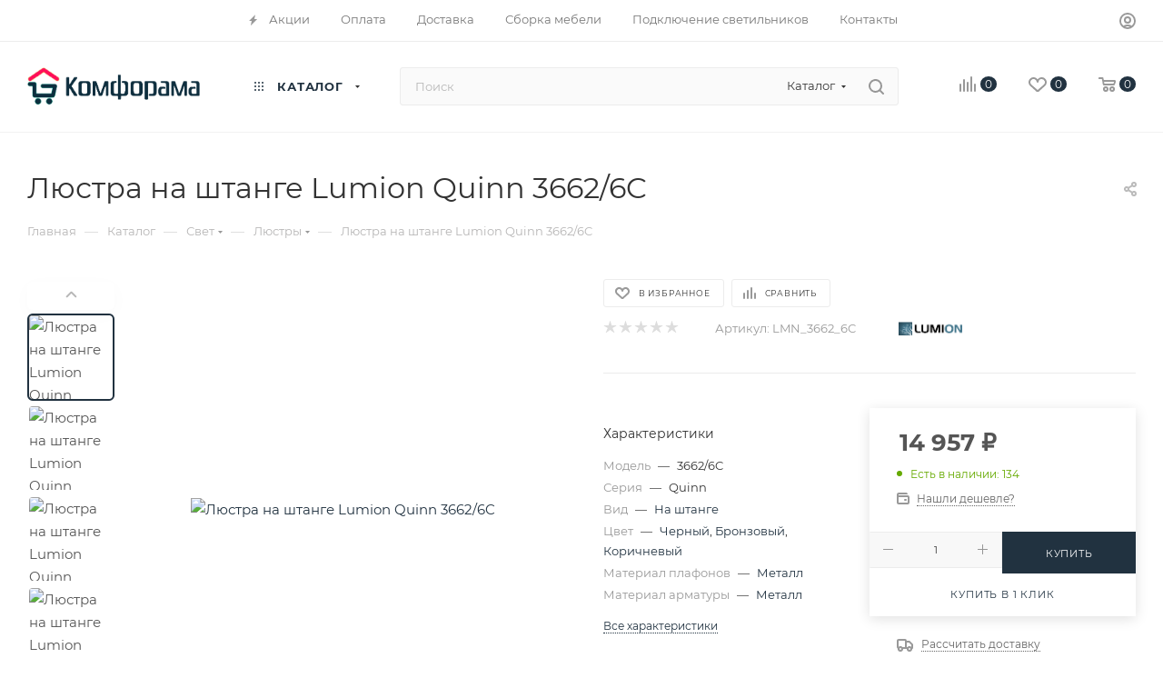

--- FILE ---
content_type: text/html; charset=UTF-8
request_url: https://comforama.ru/catalog/lyustry/lyustra-na-shtange-lumion-quinn-3662-6c/
body_size: 87408
content:
<!DOCTYPE html>
<html xmlns="http://www.w3.org/1999/xhtml" xml:lang="ru" lang="ru"  >
<head><link rel="canonical" href="https://comforama.ru/catalog/lyustry/lyustra-na-shtange-lumion-quinn-3662-6c/" />
	<title>Люстра на штанге Lumion Quinn 3662/6C | Купить в интернет-магазине КОМФОРАМА (арт. lmn_3662_6c) | Москва</title>
	<meta name="viewport" content="initial-scale=1.0, width=device-width, maximum-scale=1" />
	<meta name="HandheldFriendly" content="true" />
	<meta name="yes" content="yes" />
	<meta name="apple-mobile-web-app-status-bar-style" content="black" />
	<meta name="SKYPE_TOOLBAR" content="SKYPE_TOOLBAR_PARSER_COMPATIBLE" />
	<meta http-equiv="Content-Type" content="text/html; charset=UTF-8" />
<meta name="keywords" content="Люстра на штанге Lumion Quinn 3662/6C, Люстра на штанге Lumion Quinn 3662/6C купить, Lumion 3662/6C, Lumion 3662/6C купить" />
<meta name="description" content="Люстра на штанге Lumion Quinn 3662/6C с отзывами, фото в интерьере, подробным описанием и характеристиками от официального дилера. Безопасная и удобная оплата. Быстрая доставка по Москве и Московской области. Фирменная гарантия производителя. (арт. lmn_3662_6c)" />
<script data-skip-moving="true">(function(w, d, n) {var cl = "bx-core";var ht = d.documentElement;var htc = ht ? ht.className : undefined;if (htc === undefined || htc.indexOf(cl) !== -1){return;}var ua = n.userAgent;if (/(iPad;)|(iPhone;)/i.test(ua)){cl += " bx-ios";}else if (/Windows/i.test(ua)){cl += ' bx-win';}else if (/Macintosh/i.test(ua)){cl += " bx-mac";}else if (/Linux/i.test(ua) && !/Android/i.test(ua)){cl += " bx-linux";}else if (/Android/i.test(ua)){cl += " bx-android";}cl += (/(ipad|iphone|android|mobile|touch)/i.test(ua) ? " bx-touch" : " bx-no-touch");cl += w.devicePixelRatio && w.devicePixelRatio >= 2? " bx-retina": " bx-no-retina";if (/AppleWebKit/.test(ua)){cl += " bx-chrome";}else if (/Opera/.test(ua)){cl += " bx-opera";}else if (/Firefox/.test(ua)){cl += " bx-firefox";}ht.className = htc ? htc + " " + cl : cl;})(window, document, navigator);</script>

<link href="/bitrix/css/aspro.max/notice.min.css?17653072932876"  rel="stylesheet" />
<link href="/bitrix/js/ui/design-tokens/dist/ui.design-tokens.min.css?176530729423463"  rel="stylesheet" />
<link href="/bitrix/js/ui/fonts/opensans/ui.font.opensans.min.css?17653072932320"  rel="stylesheet" />
<link href="/bitrix/js/main/popup/dist/main.popup.bundle.min.css?176530729928056"  rel="stylesheet" />
<link href="/bitrix/templates/aspro_max/components/bitrix/catalog/main/style.min.css?176562423845241"  rel="stylesheet" />
<link href="/bitrix/components/aspro/props.group.max/templates/.default/style.min.css?17653072574851"  rel="stylesheet" />
<link href="/bitrix/templates/aspro_max/vendor/css/carousel/swiper/swiper-bundle.min.css?176530725814468"  rel="stylesheet" />
<link href="/bitrix/templates/aspro_max/css/slider.swiper.min.css?17653072584048"  rel="stylesheet" />
<link href="/bitrix/templates/aspro_max/components/bitrix/sale.gift.main.products/main/style.min.css?1765307258604"  rel="stylesheet" />
<link href="/bitrix/templates/aspro_max/components/bitrix/news.list/front_tizers/style.min.css?17653072582242"  rel="stylesheet" />
<link href="/bitrix/templates/aspro_max/components/bitrix/news.list/news-list/style.min.css?17653072588352"  rel="stylesheet" />
<link href="/bitrix/templates/aspro_max/css/main_slider.min.css?176530725828839"  rel="stylesheet" />
<link href="/bitrix/templates/aspro_max/css/blocks/grid-list.min.css?17653072584788"  rel="stylesheet" />
<link href="/bitrix/templates/aspro_max/css/skeleton.min.css?1765307258693"  rel="stylesheet" />
<link href="/bitrix/templates/aspro_max/css/conditional/ui-card.min.css?1765307258518"  rel="stylesheet" />
<link href="/bitrix/templates/aspro_max/css/video_block.min.css?1765307258374"  rel="stylesheet" />
<link href="/bitrix/templates/aspro_max/vendor/css/carousel/owl/owl.carousel.min.css?17653072583351"  rel="stylesheet" />
<link href="/bitrix/templates/aspro_max/vendor/css/carousel/owl/owl.theme.default.min.css?17653072581013"  rel="stylesheet" />
<link href="/bitrix/templates/aspro_max/css/detail-gallery.min.css?17653072587046"  rel="stylesheet" />
<link href="/bitrix/templates/aspro_max/css/bonus-system.min.css?17653072581535"  rel="stylesheet" />
<link href="/bitrix/templates/aspro_max/css/jquery.fancybox.min.css?176530725813062"  rel="stylesheet" />
<link href="/bitrix/templates/aspro_max/css/animation/animation_ext.css?17653072584934"  rel="stylesheet" />
<link href="/bitrix/templates/aspro_max/components/bitrix/catalog.comments/catalog/style.css?176562423821596"  rel="stylesheet" />
<link href="/bitrix/panel/main/popup.min.css?176530725920774"  rel="stylesheet" />
<link href="/bitrix/templates/aspro_max/css/drop.min.css?17653072581997"  rel="stylesheet" />
<link href="/bitrix/components/bitrix/blog/templates/.default/style.min.css?176530725330185"  rel="stylesheet" />
<link href="/bitrix/components/bitrix/blog/templates/.default/themes/green/style.css?17653072531140"  rel="stylesheet" />
<link href="/bitrix/components/bitrix/rating.vote/templates/standart_text/style.min.css?17653072511963"  rel="stylesheet" />
<link href="/bitrix/templates/aspro_max/css/fonts/montserrat/css/montserrat.min.css?17653072585716"  data-template-style="true"  rel="stylesheet" />
<link href="/bitrix/templates/aspro_max/css/blocks/dark-light-theme.min.css?17653072582175"  data-template-style="true"  rel="stylesheet" />
<link href="/bitrix/templates/aspro_max/css/colored.min.css?17653072583705"  data-template-style="true"  rel="stylesheet" />
<link href="/bitrix/templates/aspro_max/vendor/css/bootstrap.min.css?176530725892469"  data-template-style="true"  rel="stylesheet" />
<link href="/bitrix/templates/aspro_max/css/styles.min.css?1765624238170852"  data-template-style="true"  rel="stylesheet" />
<link href="/bitrix/templates/aspro_max/css/blocks/blocks.min.css?176530725819224"  data-template-style="true"  rel="stylesheet" />
<link href="/bitrix/templates/aspro_max/css/blocks/common.blocks/counter-state/counter-state.min.css?1765307258305"  data-template-style="true"  rel="stylesheet" />
<link href="/bitrix/templates/aspro_max/css/menu.min.css?176562423872862"  data-template-style="true"  rel="stylesheet" />
<link href="/bitrix/templates/aspro_max/css/catalog.min.css?176530725815325"  data-template-style="true"  rel="stylesheet" />
<link href="/bitrix/templates/aspro_max/vendor/css/ripple.css?1765307258854"  data-template-style="true"  rel="stylesheet" />
<link href="/bitrix/templates/aspro_max/css/stores.min.css?17653072588896"  data-template-style="true"  rel="stylesheet" />
<link href="/bitrix/templates/aspro_max/css/yandex_map.min.css?17653072586444"  data-template-style="true"  rel="stylesheet" />
<link href="/bitrix/templates/aspro_max/ajax/ajax.min.css?1765307258247"  data-template-style="true"  rel="stylesheet" />
<link href="/bitrix/templates/aspro_max/css/searchtitle.min.css?17653072589454"  data-template-style="true"  rel="stylesheet" />
<link href="/bitrix/templates/aspro_max/css/blocks/line-block.min.css?17653072584730"  data-template-style="true"  rel="stylesheet" />
<link href="/bitrix/templates/aspro_max/css/mega_menu.min.css?17653072581447"  data-template-style="true"  rel="stylesheet" />
<link href="/bitrix/templates/aspro_max/components/bitrix/breadcrumb/main/style.min.css?17653072581923"  data-template-style="true"  rel="stylesheet" />
<link href="/bitrix/templates/aspro_max/css/footer.min.css?176562423831704"  data-template-style="true"  rel="stylesheet" />
<link href="/bitrix/components/aspro/marketing.popup/templates/max/style.min.css?17653072577756"  data-template-style="true"  rel="stylesheet" />
<link href="/bitrix/templates/aspro_max/styles.min.css?176562423817561"  data-template-style="true"  rel="stylesheet" />
<link href="/bitrix/templates/aspro_max/template_styles.min.css?1765624238411025"  data-template-style="true"  rel="stylesheet" />
<link href="/bitrix/templates/aspro_max/css/header.min.css?176562423828300"  data-template-style="true"  rel="stylesheet" />
<link href="/bitrix/templates/aspro_max/css/media.min.css?1765624238158373"  data-template-style="true"  rel="stylesheet" />
<link href="/bitrix/templates/aspro_max/css/h1-normal.min.css?176530725834"  data-template-style="true"  rel="stylesheet" />
<link href="/bitrix/templates/aspro_max/themes/custom_s1/theme.min.css?176530725850786"  data-template-style="true"  rel="stylesheet" />
<link href="/bitrix/templates/aspro_max/css/widths/width-2.min.css?17653072584392"  data-template-style="true"  rel="stylesheet" />
<link href="/bitrix/templates/aspro_max/css/fonts/font-10.min.css?1765307258867"  data-template-style="true"  rel="stylesheet" />
<link href="/bitrix/templates/aspro_max/css/custom.css?1765307258446"  data-template-style="true"  rel="stylesheet" />


<script type="extension/settings" data-extension="currency.currency-core">{"region":"ru"}</script>


<link href="/bitrix/templates/aspro_max/css/critical.min.css?176530725824" data-skip-moving="true" rel="stylesheet">
<meta name="theme-color" content="#213240">
<style>:root{--theme-base-color: #213240;--theme-base-opacity-color: #2132401a;--theme-base-color-hue:207;--theme-base-color-saturation:32%;--theme-base-color-lightness:19%;}</style>
<style>html {--theme-page-width: 1500px;--theme-page-width-padding: 30px}</style>
<script data-skip-moving="true">window.lazySizesConfig = window.lazySizesConfig || {};lazySizesConfig.loadMode = 1;lazySizesConfig.expand = 200;lazySizesConfig.expFactor = 1;lazySizesConfig.hFac = 0.1;window.lazySizesConfig.loadHidden = false;window.lazySizesConfig.lazyClass = "lazy";</script>
<script src="/bitrix/templates/aspro_max/js/ls.unveilhooks.min.js" data-skip-moving="true" defer></script>
<script src="/bitrix/templates/aspro_max/js/lazysizes.min.js" data-skip-moving="true" defer></script>
<link href="/bitrix/templates/aspro_max/css/print.min.css?176530725821755" data-template-style="true" rel="stylesheet" media="print">
                    
                    <script data-skip-moving="true" src="/bitrix/js/main/jquery/jquery-3.6.0.min.js"></script>
                    <script data-skip-moving="true" src="/bitrix/templates/aspro_max/js/speed.min.js?=1765307258"></script>
<link rel="shortcut icon" href="/upload/dev2fun.imagecompress/webp/favicon.webp" type="image/png" />
<link rel="apple-touch-icon" sizes="180x180" href="/upload/dev2fun.imagecompress/webp/CMax/c8f/wts701au4ue3o1lkr5lvx1dbvfcakhn0.webp" />
<meta property="og:description" content="Люстра на штанге Lumion Quinn 3662/6C с отзывами, фото в интерьере, подробным описанием и характеристиками от официального дилера. Безопасная и удобная оплата. Быстрая доставка по Москве и Московской области. Фирменная гарантия производителя. (арт. lmn_3662_6c)" />
<meta property="og:image" content="https://comforama.ru:443/upload/dev2fun.imagecompress/webp/iblock/b4b/onyhmzkiiz03zv4zmfv689jl7tdbfdh7.webp" />
<link rel="image_src" href="https://comforama.ru:443/upload/dev2fun.imagecompress/webp/iblock/b4b/onyhmzkiiz03zv4zmfv689jl7tdbfdh7.webp"  />
<meta property="og:title" content="Люстра на штанге Lumion Quinn 3662/6C | Купить в интернет-магазине КОМФОРАМА (арт. lmn_3662_6c) | Москва" />
<meta property="og:type" content="website" />
<meta property="og:url" content="https://comforama.ru:443/catalog/lyustry/lyustra-na-shtange-lumion-quinn-3662-6c/" />
		<style>html {--theme-items-gap:32px;}</style>	</head>
<body class=" site_s1  fill_bg_n catalog-delayed-btn-Y theme-light" id="main" data-site="/">
		
	<div id="panel"></div>
	
				<!--'start_frame_cache_basketitems-component-block'-->												<div id="ajax_basket"></div>
					<!--'end_frame_cache_basketitems-component-block'-->								<div class="cd-modal-bg"></div>
		<script data-skip-moving="true">var solutionName = 'arMaxOptions';</script>
		<script src="/bitrix/templates/aspro_max/js/setTheme.php?site_id=s1&site_dir=/" data-skip-moving="true"></script>
				<div class="wrapper1  header_bgcolored long_header  high_one_row_header catalog_page basket_normal basket_fill_WHITE side_LEFT block_side_WIDE catalog_icons_Y banner_auto with_fast_view mheader-v1 header-v17 header-font-lower_N regions_N title_position_LEFT footer-v1 front-vindex1 mfixed_Y mfixed_view_scroll_top title-v3 lazy_Y with_phones compact-catalog dark-hover-overlay normal-catalog-img landing-normal big-banners-mobile-slider bottom-icons-panel-Y compact-breadcrumbs-slider catalog-delayed-btn-Y  ">

<div class="mega_fixed_menu scrollblock">
	<div class="maxwidth-theme">
		<svg class="svg svg-close" width="14" height="14" viewBox="0 0 14 14">
		  <path data-name="Rounded Rectangle 568 copy 16" d="M1009.4,953l5.32,5.315a0.987,0.987,0,0,1,0,1.4,1,1,0,0,1-1.41,0L1008,954.4l-5.32,5.315a0.991,0.991,0,0,1-1.4-1.4L1006.6,953l-5.32-5.315a0.991,0.991,0,0,1,1.4-1.4l5.32,5.315,5.31-5.315a1,1,0,0,1,1.41,0,0.987,0.987,0,0,1,0,1.4Z" transform="translate(-1001 -946)"></path>
		</svg>
		<i class="svg svg-close mask arrow"></i>
		<div class="row">
			<div class="col-md-9">
				<div class="left_menu_block">
					<div class="logo_block flexbox flexbox--row align-items-normal">
						<div class="logo">
							<a href="/"><img src="/upload/dev2fun.imagecompress/webp/CMax/983/mlp20fstous5vji0epj0j5pko1dncbjv.webp" alt="КОМФОРАМА" title="КОМФОРАМА" data-src="" /></a>						</div>
						<div class="top-description addr">
							Интернет-магазин<br>
мебели и товаров для дома						</div>
					</div>
					<div class="search_block">
						<div class="search_wrap">
							<div class="search-block">
									<div class="search-wrapper">
		<div id="title-search_mega_menu">
			<form action="/catalog/" class="search search--hastype">
				<div class="search-input-div">
					<input class="search-input" id="title-search-input_mega_menu" type="text" name="q" value="" placeholder="Поиск" size="20" maxlength="50" autocomplete="off" />
				</div>
				<div class="search-button-div">
					<button class="btn btn-search" type="submit" name="s" value="Найти"><i class="svg search2  inline " aria-hidden="true"><svg width="17" height="17" ><use xlink:href="/bitrix/templates/aspro_max/images/svg/header_icons_srite.svg?1765307258#search"></use></svg></i></button>
											<div class="dropdown-select searchtype">
							<input type="hidden" name="type" value="catalog" />
							<div class="dropdown-select__title darken font_xs">
								<span>Каталог</span>
								<i class="svg  svg-inline-search-down" aria-hidden="true" ><svg xmlns="http://www.w3.org/2000/svg" width="5" height="3" viewBox="0 0 5 3"><path class="cls-1" d="M250,80h5l-2.5,3Z" transform="translate(-250 -80)"/></svg></i>							</div>
							<div class="dropdown-select__list dropdown-menu-wrapper" role="menu">
								<!--noindex-->
								<div class="dropdown-menu-inner rounded3">
									<div class="dropdown-select__list-item font_xs">
										<span class="dropdown-select__list-link darken" data-type="all">
											<span>По всему сайту</span>
										</span>
									</div>
									<div class="dropdown-select__list-item font_xs">
										<span class="dropdown-select__list-link dropdown-select__list-link--current" data-type="catalog">
											<span>По каталогу</span>
										</span>
									</div>
								</div>
								<!--/noindex-->
							</div>
						</div>
					<span class="close-block inline-search-hide"><span class="svg svg-close close-icons"></span></span>
				</div>
			</form>
		</div>
	</div>
							</div>
						</div>
					</div>
										<!-- noindex -->

	<div class="burger_menu_wrapper">
		
			<div class="top_link_wrapper">
				<div class="menu-item dropdown catalog wide_menu   active">
					<div class="wrap">
						<a class="dropdown-toggle" href="/catalog/">
							<div class="link-title color-theme-hover">
																	<i class="svg inline  svg-inline-icon_catalog" aria-hidden="true" ><svg xmlns="http://www.w3.org/2000/svg" width="10" height="10" viewBox="0 0 10 10"><path  data-name="Rounded Rectangle 969 copy 7" class="cls-1" d="M644,76a1,1,0,1,1-1,1A1,1,0,0,1,644,76Zm4,0a1,1,0,1,1-1,1A1,1,0,0,1,648,76Zm4,0a1,1,0,1,1-1,1A1,1,0,0,1,652,76Zm-8,4a1,1,0,1,1-1,1A1,1,0,0,1,644,80Zm4,0a1,1,0,1,1-1,1A1,1,0,0,1,648,80Zm4,0a1,1,0,1,1-1,1A1,1,0,0,1,652,80Zm-8,4a1,1,0,1,1-1,1A1,1,0,0,1,644,84Zm4,0a1,1,0,1,1-1,1A1,1,0,0,1,648,84Zm4,0a1,1,0,1,1-1,1A1,1,0,0,1,652,84Z" transform="translate(-643 -76)"/></svg></i>																Каталог							</div>
						</a>
													<span class="tail"></span>
							<div class="burger-dropdown-menu row">
								<div class="menu-wrapper" >
									
																														<div class="col-md-4 dropdown-submenu  has_img">
																						<a href="/catalog/mebel/" class="color-theme-hover" title="Мебель">
												<span class="name option-font-bold">Мебель</span>
											</a>
																								<div class="burger-dropdown-menu toggle_menu">
																																									<div class="menu-item   ">
															<a href="/catalog/banketki/" title="Банкетки">
																<span class="name color-theme-hover">Банкетки</span>
															</a>
																													</div>
																																									<div class="menu-item   ">
															<a href="/catalog/veshalki/" title="Вешалки">
																<span class="name color-theme-hover">Вешалки</span>
															</a>
																													</div>
																																									<div class="menu-item   ">
															<a href="/catalog/garnitury/" title="Гарнитуры">
																<span class="name color-theme-hover">Гарнитуры</span>
															</a>
																													</div>
																																									<div class="menu-item   ">
															<a href="/catalog/divany/" title="Диваны">
																<span class="name color-theme-hover">Диваны</span>
															</a>
																													</div>
																																									<div class="menu-item   ">
															<a href="/catalog/komody/" title="Комоды">
																<span class="name color-theme-hover">Комоды</span>
															</a>
																													</div>
																																									<div class="menu-item   ">
															<a href="/catalog/kresla/" title="Кресла">
																<span class="name color-theme-hover">Кресла</span>
															</a>
																													</div>
																																									<div class="menu-item   ">
															<a href="/catalog/krovati/" title="Кровати">
																<span class="name color-theme-hover">Кровати</span>
															</a>
																													</div>
																																									<div class="menu-item   ">
															<a href="/catalog/kukhonnye-garnitury/" title="Кухонные гарнитуры">
																<span class="name color-theme-hover">Кухонные гарнитуры</span>
															</a>
																													</div>
																																									<div class="menu-item   ">
															<a href="/catalog/kukhonnye-ugolki/" title="Кухонные уголки">
																<span class="name color-theme-hover">Кухонные уголки</span>
															</a>
																													</div>
																																									<div class="menu-item   ">
															<a href="/catalog/polki/" title="Полки">
																<span class="name color-theme-hover">Полки</span>
															</a>
																													</div>
																																									<div class="menu-item collapsed  ">
															<a href="/catalog/pufy/" title="Пуфы">
																<span class="name color-theme-hover">Пуфы</span>
															</a>
																													</div>
																																									<div class="menu-item collapsed  ">
															<a href="/catalog/stellazhi/" title="Стеллажи">
																<span class="name color-theme-hover">Стеллажи</span>
															</a>
																													</div>
																																									<div class="menu-item collapsed  ">
															<a href="/catalog/stenki/" title="Стенки">
																<span class="name color-theme-hover">Стенки</span>
															</a>
																													</div>
																																									<div class="menu-item collapsed  ">
															<a href="/catalog/stoly/" title="Столы">
																<span class="name color-theme-hover">Столы</span>
															</a>
																													</div>
																																									<div class="menu-item collapsed  ">
															<a href="/catalog/stulya/" title="Стулья">
																<span class="name color-theme-hover">Стулья</span>
															</a>
																													</div>
																																									<div class="menu-item collapsed  ">
															<a href="/catalog/taburety/" title="Табуреты">
																<span class="name color-theme-hover">Табуреты</span>
															</a>
																													</div>
																																									<div class="menu-item collapsed  ">
															<a href="/catalog/tumby/" title="Тумбы">
																<span class="name color-theme-hover">Тумбы</span>
															</a>
																													</div>
																																									<div class="menu-item collapsed  ">
															<a href="/catalog/shkafy/" title="Шкафы">
																<span class="name color-theme-hover">Шкафы</span>
															</a>
																													</div>
																									</div>
																					</div>
									
																														<div class="col-md-4 dropdown-submenu  has_img">
																						<a href="/catalog/svet/" class="color-theme-hover" title="Свет">
												<span class="name option-font-bold">Свет</span>
											</a>
																								<div class="burger-dropdown-menu toggle_menu">
																																									<div class="menu-item   ">
															<a href="/catalog/bra/" title="Бра">
																<span class="name color-theme-hover">Бра</span>
															</a>
																													</div>
																																									<div class="menu-item   active">
															<a href="/catalog/lyustry/" title="Люстры">
																<span class="name color-theme-hover">Люстры</span>
															</a>
																													</div>
																																									<div class="menu-item   ">
															<a href="/catalog/nastolnye-lampy/" title="Настольные лампы">
																<span class="name color-theme-hover">Настольные лампы</span>
															</a>
																													</div>
																																									<div class="menu-item   ">
															<a href="/catalog/podsvetki/" title="Подсветки">
																<span class="name color-theme-hover">Подсветки</span>
															</a>
																													</div>
																																									<div class="menu-item   ">
															<a href="/catalog/prozhektory/" title="Прожекторы">
																<span class="name color-theme-hover">Прожекторы</span>
															</a>
																													</div>
																																									<div class="menu-item   ">
															<a href="/catalog/svetilniki/" title="Светильники">
																<span class="name color-theme-hover">Светильники</span>
															</a>
																													</div>
																																									<div class="menu-item   ">
															<a href="/catalog/spoty/" title="Споты">
																<span class="name color-theme-hover">Споты</span>
															</a>
																													</div>
																																									<div class="menu-item   ">
															<a href="/catalog/torshery/" title="Торшеры">
																<span class="name color-theme-hover">Торшеры</span>
															</a>
																													</div>
																																									<div class="menu-item   ">
															<a href="/catalog/ulichnye-svetilniki/" title="Уличные светильники">
																<span class="name color-theme-hover">Уличные светильники</span>
															</a>
																													</div>
																																									<div class="menu-item   ">
															<a href="/catalog/fonarnye-stolby/" title="Фонарные столбы">
																<span class="name color-theme-hover">Фонарные столбы</span>
															</a>
																													</div>
																									</div>
																					</div>
									
																														<div class="col-md-4 dropdown-submenu  has_img">
																						<a href="/catalog/posuda/" class="color-theme-hover" title="Посуда">
												<span class="name option-font-bold">Посуда</span>
											</a>
																								<div class="burger-dropdown-menu toggle_menu">
																																									<div class="menu-item   ">
															<a href="/catalog/bokaly/" title="Бокалы">
																<span class="name color-theme-hover">Бокалы</span>
															</a>
																													</div>
																																									<div class="menu-item   ">
															<a href="/catalog/derzhateli-dlya-bumazhnykh-polotenets/" title="Держатели для бумажных полотенец">
																<span class="name color-theme-hover">Держатели для бумажных полотенец</span>
															</a>
																													</div>
																																									<div class="menu-item   ">
															<a href="/catalog/dispensery-dlya-napitkov/" title="Диспенсеры для напитков">
																<span class="name color-theme-hover">Диспенсеры для напитков</span>
															</a>
																													</div>
																																									<div class="menu-item   ">
															<a href="/catalog/doski-razdelochnye/" title="Доски разделочные">
																<span class="name color-theme-hover">Доски разделочные</span>
															</a>
																													</div>
																																									<div class="menu-item   ">
															<a href="/catalog/kastryuli/" title="Кастрюли">
																<span class="name color-theme-hover">Кастрюли</span>
															</a>
																													</div>
																																									<div class="menu-item   ">
															<a href="/catalog/kovshi/" title="Ковши">
																<span class="name color-theme-hover">Ковши</span>
															</a>
																													</div>
																																									<div class="menu-item   ">
															<a href="/catalog/kruzhki/" title="Кружки">
																<span class="name color-theme-hover">Кружки</span>
															</a>
																													</div>
																																									<div class="menu-item   ">
															<a href="/catalog/kuvshiny/" title="Кувшины">
																<span class="name color-theme-hover">Кувшины</span>
															</a>
																													</div>
																																									<div class="menu-item   ">
															<a href="/catalog/parovarki/" title="Пароварки">
																<span class="name color-theme-hover">Пароварки</span>
															</a>
																													</div>
																																									<div class="menu-item   ">
															<a href="/catalog/maslenki/" title="Масленки">
																<span class="name color-theme-hover">Масленки</span>
															</a>
																													</div>
																																									<div class="menu-item collapsed  ">
															<a href="/catalog/menazhnitsy/" title="Менажницы">
																<span class="name color-theme-hover">Менажницы</span>
															</a>
																													</div>
																																									<div class="menu-item collapsed  ">
															<a href="/catalog/miski/" title="Миски">
																<span class="name color-theme-hover">Миски</span>
															</a>
																													</div>
																																									<div class="menu-item collapsed  ">
															<a href="/catalog/salatniki/" title="Салатники">
																<span class="name color-theme-hover">Салатники</span>
															</a>
																													</div>
																																									<div class="menu-item collapsed  ">
															<a href="/catalog/tarelki/" title="Тарелки">
																<span class="name color-theme-hover">Тарелки</span>
															</a>
																													</div>
																																									<div class="menu-item collapsed  ">
															<a href="/catalog/sakharnitsy/" title="Сахарницы">
																<span class="name color-theme-hover">Сахарницы</span>
															</a>
																													</div>
																																									<div class="menu-item collapsed  ">
															<a href="/catalog/stakany/" title="Стаканы">
																<span class="name color-theme-hover">Стаканы</span>
															</a>
																													</div>
																																									<div class="menu-item collapsed  ">
															<a href="/catalog/stopki/" title="Стопки">
																<span class="name color-theme-hover">Стопки</span>
															</a>
																													</div>
																																									<div class="menu-item collapsed  ">
															<a href="/catalog/formy-dlya-vypechki/" title="Формы для выпечки">
																<span class="name color-theme-hover">Формы для выпечки</span>
															</a>
																													</div>
																																									<div class="menu-item collapsed  ">
															<a href="/catalog/nozhi/" title="Ножи">
																<span class="name color-theme-hover">Ножи</span>
															</a>
																													</div>
																																									<div class="menu-item collapsed  ">
															<a href="/catalog/ryumki/" title="Рюмки">
																<span class="name color-theme-hover">Рюмки</span>
															</a>
																													</div>
																																									<div class="menu-item collapsed  ">
															<a href="/catalog/nabory-stolovoy-posudy/" title="Наборы столовой посуды">
																<span class="name color-theme-hover">Наборы столовой посуды</span>
															</a>
																													</div>
																																									<div class="menu-item collapsed  ">
															<a href="/catalog/podnosy/" title="Подносы">
																<span class="name color-theme-hover">Подносы</span>
															</a>
																													</div>
																																									<div class="menu-item collapsed  ">
															<a href="/catalog/skovorody/" title="Сковороды">
																<span class="name color-theme-hover">Сковороды</span>
															</a>
																													</div>
																																									<div class="menu-item collapsed  ">
															<a href="/catalog/soteyniki/" title="Сотейники">
																<span class="name color-theme-hover">Сотейники</span>
															</a>
																													</div>
																																									<div class="menu-item collapsed  ">
															<a href="/catalog/tortovnitsy/" title="Тортовницы">
																<span class="name color-theme-hover">Тортовницы</span>
															</a>
																													</div>
																																									<div class="menu-item collapsed  ">
															<a href="/catalog/french-pressy/" title="Френч-прессы">
																<span class="name color-theme-hover">Френч-прессы</span>
															</a>
																													</div>
																																									<div class="menu-item collapsed  ">
															<a href="/catalog/chayniki/" title="Чайники">
																<span class="name color-theme-hover">Чайники</span>
															</a>
																													</div>
																									</div>
																					</div>
									
																														<div class="col-md-4 dropdown-submenu  has_img">
																						<a href="/catalog/tekstil/" class="color-theme-hover" title="Текстиль">
												<span class="name option-font-bold">Текстиль</span>
											</a>
																								<div class="burger-dropdown-menu toggle_menu">
																																									<div class="menu-item   ">
															<a href="/catalog/karnizy/" title="Карнизы">
																<span class="name color-theme-hover">Карнизы</span>
															</a>
																													</div>
																																									<div class="menu-item   ">
															<a href="/catalog/kovriki-dlya-vannoy/" title="Коврики для ванной">
																<span class="name color-theme-hover">Коврики для ванной</span>
															</a>
																													</div>
																																									<div class="menu-item   ">
															<a href="/catalog/kovry/" title="Ковры">
																<span class="name color-theme-hover">Ковры</span>
															</a>
																													</div>
																																									<div class="menu-item   ">
															<a href="/catalog/matrasy/" title="Матрасы">
																<span class="name color-theme-hover">Матрасы</span>
															</a>
																													</div>
																																									<div class="menu-item   ">
															<a href="/catalog/namatrasniki/" title="Наматрасники">
																<span class="name color-theme-hover">Наматрасники</span>
															</a>
																													</div>
																																									<div class="menu-item   ">
															<a href="/catalog/odeyala/" title="Одеяла">
																<span class="name color-theme-hover">Одеяла</span>
															</a>
																													</div>
																																									<div class="menu-item   ">
															<a href="/catalog/pledy/" title="Пледы">
																<span class="name color-theme-hover">Пледы</span>
															</a>
																													</div>
																																									<div class="menu-item   ">
															<a href="/catalog/podushki/" title="Подушки">
																<span class="name color-theme-hover">Подушки</span>
															</a>
																													</div>
																																									<div class="menu-item   ">
															<a href="/catalog/pokryvala/" title="Покрывала">
																<span class="name color-theme-hover">Покрывала</span>
															</a>
																													</div>
																																									<div class="menu-item   ">
															<a href="/catalog/portery/" title="Портьеры">
																<span class="name color-theme-hover">Портьеры</span>
															</a>
																													</div>
																																									<div class="menu-item collapsed  ">
															<a href="/catalog/skaterti/" title="Скатерти">
																<span class="name color-theme-hover">Скатерти</span>
															</a>
																													</div>
																																									<div class="menu-item collapsed  ">
															<a href="/catalog/khalaty/" title="Халаты">
																<span class="name color-theme-hover">Халаты</span>
															</a>
																													</div>
																									</div>
																					</div>
									
																														<div class="col-md-4 dropdown-submenu  has_img">
																						<a href="/catalog/dekor/" class="color-theme-hover" title="Декор">
												<span class="name option-font-bold">Декор</span>
											</a>
																								<div class="burger-dropdown-menu toggle_menu">
																																									<div class="menu-item   ">
															<a href="/catalog/zerkala/" title="Зеркала">
																<span class="name color-theme-hover">Зеркала</span>
															</a>
																													</div>
																																									<div class="menu-item   ">
															<a href="/catalog/elektrokaminy/" title="Электрокамины">
																<span class="name color-theme-hover">Электрокамины</span>
															</a>
																													</div>
																																									<div class="menu-item   ">
															<a href="/catalog/chasy/" title="Часы">
																<span class="name color-theme-hover">Часы</span>
															</a>
																													</div>
																																									<div class="menu-item   ">
															<a href="/catalog/fontany/" title="Фонтаны">
																<span class="name color-theme-hover">Фонтаны</span>
															</a>
																													</div>
																									</div>
																					</div>
																	</div>
							</div>
											</div>
				</div>
			</div>
					
		<div class="bottom_links_wrapper row">
								<div class="menu-item col-md-4 unvisible dropdown   ">
					<div class="wrap">
						<a class="dropdown-toggle" href="/services/">
							<div class="link-title color-theme-hover">
																Услуги							</div>
						</a>
													<span class="tail"></span>
							<div class="burger-dropdown-menu">
								<div class="menu-wrapper" >
									
																														<div class="dropdown-submenu  has_img">
																						<a href="/services/sborka-mebeli/" class="color-theme-hover" title="Сборка мебели">
												<span class="name option-font-bold">Сборка мебели</span>
											</a>
																								<div class="burger-dropdown-menu with_padding toggle_menu">
																																									<div class="menu-item   ">
															<a href="/services/sborka-mebeli/sborka-melkoy-mebeli/" title="Сборка мелкой мебели">
																<span class="name color-theme-hover">Сборка мелкой мебели</span>
															</a>
																													</div>
																																									<div class="menu-item   ">
															<a href="/services/sborka-mebeli/sborka-standartnoy-mebeli/" title="Сборка стандартной мебели">
																<span class="name color-theme-hover">Сборка стандартной мебели</span>
															</a>
																													</div>
																																									<div class="menu-item   ">
															<a href="/services/sborka-mebeli/sborka-krupnoy-mebeli/" title="Сборка крупной мебели">
																<span class="name color-theme-hover">Сборка крупной мебели</span>
															</a>
																													</div>
																									</div>
																					</div>
									
																														<div class="dropdown-submenu  has_img">
																						<a href="/services/ustanovka-i-podklyuchenie-svetilnikov/" class="color-theme-hover" title="Установка и подключение светильников">
												<span class="name option-font-bold">Установка и подключение светильников</span>
											</a>
																								<div class="burger-dropdown-menu with_padding toggle_menu">
																																									<div class="menu-item   ">
															<a href="/services/ustanovka-i-podklyuchenie-svetilnikov/podklyuchenie-bra-i-torsherov/" title="Подключение бра и торшеров">
																<span class="name color-theme-hover">Подключение бра и торшеров</span>
															</a>
																													</div>
																																									<div class="menu-item   ">
															<a href="/services/ustanovka-i-podklyuchenie-svetilnikov/podklyuchenie-lyustr/" title="Подключение люстр">
																<span class="name color-theme-hover">Подключение люстр</span>
															</a>
																													</div>
																									</div>
																					</div>
																	</div>
							</div>
											</div>
				</div>
								<div class="menu-item col-md-4 unvisible    ">
					<div class="wrap">
						<a class="" href="/info/brands/">
							<div class="link-title color-theme-hover">
																Бренды							</div>
						</a>
											</div>
				</div>
								<div class="menu-item col-md-4 unvisible    ">
					<div class="wrap">
						<a class="" href="/blog/">
							<div class="link-title color-theme-hover">
																Блог							</div>
						</a>
											</div>
				</div>
								<div class="menu-item col-md-4 unvisible dropdown   ">
					<div class="wrap">
						<a class="dropdown-toggle" href="/help/">
							<div class="link-title color-theme-hover">
																Как купить							</div>
						</a>
													<span class="tail"></span>
							<div class="burger-dropdown-menu">
								<div class="menu-wrapper" >
									
																														<div class="  ">
																						<a href="/help/payment/" class="color-theme-hover" title="Условия оплаты">
												<span class="name option-font-bold">Условия оплаты</span>
											</a>
																					</div>
									
																														<div class="  ">
																						<a href="/help/delivery/" class="color-theme-hover" title="Условия доставки">
												<span class="name option-font-bold">Условия доставки</span>
											</a>
																					</div>
									
																														<div class="  ">
																						<a href="/help/warranty/" class="color-theme-hover" title="Гарантия на товар">
												<span class="name option-font-bold">Гарантия на товар</span>
											</a>
																					</div>
																	</div>
							</div>
											</div>
				</div>
								<div class="menu-item col-md-4 unvisible    ">
					<div class="wrap">
						<a class="" href="/contacts/">
							<div class="link-title color-theme-hover">
																Контакты							</div>
						</a>
											</div>
				</div>
					</div>

	</div>
					<!-- /noindex -->
														</div>
			</div>
			<div class="col-md-3">
				<div class="right_menu_block">
					<div class="contact_wrap">
						<div class="info">
							<div class="phone blocks">
								<div class="">
									                								</div>
								<div class="callback_wrap">
									<span class="callback-block animate-load font_upper colored" data-event="jqm" data-param-form_id="CALLBACK" data-name="callback">Заказать звонок</span>
								</div>
							</div>
							<div class="question_button_wrapper">
								<span class="btn btn-lg btn-transparent-border-color btn-wide animate-load colored_theme_hover_bg-el" data-event="jqm" data-param-form_id="ASK" data-name="ask">
									Задать вопрос								</span>
							</div>
							<div class="person_wrap">
        <!--'start_frame_cache_header-auth-block1'-->            <!-- noindex --><div class="auth_wr_inner "><a rel="nofollow" title="Мой кабинет" class="personal-link dark-color animate-load" data-event="jqm" data-param-backurl="%2Fcatalog%2Flyustry%2Flyustra-na-shtange-lumion-quinn-3662-6c%2F" data-param-type="auth" data-name="auth" href="/personal/"><i class="svg svg-inline-cabinet big inline " aria-hidden="true"><svg width="18" height="18" ><use xlink:href="/bitrix/templates/aspro_max/images/svg/header_icons_srite.svg?1765307258#user"></use></svg></i><span class="wrap"><span class="name">Войти</span></span></a></div><!-- /noindex -->        <!--'end_frame_cache_header-auth-block1'-->
            <!--'start_frame_cache_mobile-basket-with-compare-block1'-->        <!-- noindex -->
                    <div class="menu middle">
                <ul>
                                            <li class="counters">
                            <a rel="nofollow" class="dark-color basket-link basket ready " href="/basket/">
                                <i class="svg  svg-inline-basket" aria-hidden="true" ><svg class="" width="19" height="16" viewBox="0 0 19 16"><path data-name="Ellipse 2 copy 9" class="cls-1" d="M956.047,952.005l-0.939,1.009-11.394-.008-0.952-1-0.953-6h-2.857a0.862,0.862,0,0,1-.952-1,1.025,1.025,0,0,1,1.164-1h2.327c0.3,0,.6.006,0.6,0.006a1.208,1.208,0,0,1,1.336.918L943.817,947h12.23L957,948v1Zm-11.916-3,0.349,2h10.007l0.593-2Zm1.863,5a3,3,0,1,1-3,3A3,3,0,0,1,945.994,954.005ZM946,958a1,1,0,1,0-1-1A1,1,0,0,0,946,958Zm7.011-4a3,3,0,1,1-3,3A3,3,0,0,1,953.011,954.005ZM953,958a1,1,0,1,0-1-1A1,1,0,0,0,953,958Z" transform="translate(-938 -944)"></path></svg></i>                                <span>Корзина<span class="count js-count empted">0</span></span>
                            </a>
                        </li>
                                                                <li class="counters">
                            <a rel="nofollow"
                                class="dark-color basket-link delay ready "
                                href="/personal/favorite/"
                            >
                                <i class="svg  svg-inline-basket" aria-hidden="true" ><svg xmlns="http://www.w3.org/2000/svg" width="16" height="13" viewBox="0 0 16 13"><defs><style>.clsw-1{fill:#fff;fill-rule:evenodd;}</style></defs><path class="clsw-1" d="M506.755,141.6l0,0.019s-4.185,3.734-5.556,4.973a0.376,0.376,0,0,1-.076.056,1.838,1.838,0,0,1-1.126.357,1.794,1.794,0,0,1-1.166-.4,0.473,0.473,0,0,1-.1-0.076c-1.427-1.287-5.459-4.878-5.459-4.878l0-.019A4.494,4.494,0,1,1,500,135.7,4.492,4.492,0,1,1,506.755,141.6Zm-3.251-5.61A2.565,2.565,0,0,0,501,138h0a1,1,0,1,1-2,0h0a2.565,2.565,0,0,0-2.506-2,2.5,2.5,0,0,0-1.777,4.264l-0.013.019L500,145.1l5.179-4.749c0.042-.039.086-0.075,0.126-0.117l0.052-.047-0.006-.008A2.494,2.494,0,0,0,503.5,135.993Z" transform="translate(-492 -134)"/></svg></i>                                <span>Избранные товары<span class="count js-count empted">0</span></span>
                            </a>
                        </li>
                                    </ul>
            </div>
                            <div class="menu middle">
                <ul>
                    <li class="counters">
                        <a rel="nofollow" class="dark-color basket-link compare ready " href="/catalog/compare.php">
                            <i class="svg inline  svg-inline-compare " aria-hidden="true" ><svg xmlns="http://www.w3.org/2000/svg" width="18" height="17" viewBox="0 0 18 17"><defs><style>.cls-1{fill:#333;fill-rule:evenodd;}</style></defs><path  data-name="Rounded Rectangle 865" class="cls-1" d="M597,78a1,1,0,0,1,1,1v9a1,1,0,0,1-2,0V79A1,1,0,0,1,597,78Zm4-6a1,1,0,0,1,1,1V88a1,1,0,0,1-2,0V73A1,1,0,0,1,601,72Zm4,8a1,1,0,0,1,1,1v7a1,1,0,0,1-2,0V81A1,1,0,0,1,605,80Zm-12-5a1,1,0,0,1,1,1V88a1,1,0,0,1-2,0V76A1,1,0,0,1,593,75Zm-4,5a1,1,0,0,1,1,1v7a1,1,0,0,1-2,0V81A1,1,0,0,1,589,80Z" transform="translate(-588 -72)"/></svg>
</i>                            <span>Сравнение товаров<span class="count js-count empted">0</span></span>
                        </a>
                    </li>
                </ul>
            </div>
                <!-- /noindex -->
        <!--'end_frame_cache_mobile-basket-with-compare-block1'-->    							</div>
						</div>
					</div>
					<div class="footer_wrap">
						
        
                            <div class="email blocks color-theme-hover">
                    <i class="svg inline  svg-inline-email" aria-hidden="true" ><svg xmlns="http://www.w3.org/2000/svg" width="11" height="9" viewBox="0 0 11 9"><path  data-name="Rectangle 583 copy 16" class="cls-1" d="M367,142h-7a2,2,0,0,1-2-2v-5a2,2,0,0,1,2-2h7a2,2,0,0,1,2,2v5A2,2,0,0,1,367,142Zm0-2v-3.039L364,139h-1l-3-2.036V140h7Zm-6.634-5,3.145,2.079L366.634,135h-6.268Z" transform="translate(-358 -133)"/></svg></i>                    <a href="mailto:mail@comforama.ru">mail@comforama.ru</a>                </div>
        
        
                            <div class="address blocks">
                    <i class="svg inline  svg-inline-addr" aria-hidden="true" ><svg xmlns="http://www.w3.org/2000/svg" width="9" height="12" viewBox="0 0 9 12"><path class="cls-1" d="M959.135,82.315l0.015,0.028L955.5,87l-3.679-4.717,0.008-.013a4.658,4.658,0,0,1-.83-2.655,4.5,4.5,0,1,1,9,0A4.658,4.658,0,0,1,959.135,82.315ZM955.5,77a2.5,2.5,0,0,0-2.5,2.5,2.467,2.467,0,0,0,.326,1.212l-0.014.022,2.181,3.336,2.034-3.117c0.033-.046.063-0.094,0.093-0.142l0.066-.1-0.007-.009a2.468,2.468,0,0,0,.32-1.2A2.5,2.5,0,0,0,955.5,77Z" transform="translate(-951 -75)"/></svg></i>                    <p>
	 115201, Москва<br>
	 2-й Котляковский пер., д. 3
</p>
<p>
	192007, Санкт-Петербург<br>
	 наб. Обводного Канала, д. 64
</p>                </div>
        
    						<div class="social-block">
							<div class="social-icons">
		<!-- noindex -->
	<ul>
					<li class="vk">
				<a href="https://vk.com/comforama" target="_blank" rel="nofollow" title="Вконтакте">
					Вконтакте				</a>
			</li>
													<li class="telegram">
				<a href="https://t.me/comforamaru" target="_blank" rel="nofollow" title="Telegram">
					Telegram				</a>
			</li>
								        												<li class="viber viber_mobile">
				<a href="viber://add?number=79956586155" target="_blank" rel="nofollow" title="Viber">
					Viber				</a>
			</li>
			<li class="viber viber_desktop">
				<a href="viber://chat?number=+79956586155" target="_blank" rel="nofollow" title="Viber">
					Viber				</a>
			</li>
										<li class="whats">
				<a href="https://wa.me/+79956586155" target="_blank" rel="nofollow" title="WhatsApp">
					WhatsApp				</a>
			</li>
													</ul>
	<!-- /noindex -->
</div>
						</div>
					</div>
				</div>
			</div>
		</div>
	</div>
</div>
<div class="header_wrap visible-lg visible-md title-v3 ">
	<header id="header">
		<div class="top-block top-block-v1 header-v16 ">
	<div class="maxwidth-theme logo_and_menu-row logo_top_white icons_top">
		<div class="wrapp_block logo-row">
			<div class="items-wrapper header__top-inner">
								<div class="header__top-item phone-wrapper">
					<div class="phone-block">
													<div class="inline-block">
								                							</div>
																	</div>
				</div>
				<div class="header__top-item dotted-flex-1 hide-dotted">
					<div class="menus">
							<ul class="menu topest">
					<li  >
				<a href="/sale/">
											<i class="svg inline  svg-inline-icon_discount" aria-hidden="true" ><svg xmlns="http://www.w3.org/2000/svg" width="9" height="12" viewBox="0 0 9 12"><path  data-name="Shape 943 copy 12" class="cls-1" d="M710,75l-7,7h3l-1,5,7-7h-3Z" transform="translate(-703 -75)"/></svg></i>										<span>Акции</span>
				</a>
			</li>
					<li  >
				<a href="/help/payment/">
										<span>Оплата</span>
				</a>
			</li>
					<li  >
				<a href="/help/delivery/">
										<span>Доставка</span>
				</a>
			</li>
					<li  >
				<a href="/services/sborka-mebeli/">
										<span>Сборка мебели</span>
				</a>
			</li>
					<li  >
				<a href="/services/ustanovka-i-podklyuchenie-svetilnikov/">
										<span>Подключение светильников</span>
				</a>
			</li>
					<li  >
				<a href="/contacts/">
										<span>Контакты</span>
				</a>
			</li>
				<li class="more hidden">
			<span>...</span>
			<ul class="dropdown"></ul>
		</li>
	</ul>
	<script data-skip-moving="true">
		InitTopestMenuGummi();
		CheckTopMenuDotted();
	</script>
					</div>
				</div>
				<div class="right-icons header__top-item logo_and_menu-row logo_top_white icons_top showed">
					<div class="line-block line-block--40 line-block--40-1200">
																		                        						<div class="line-block__item no-shrinked">
							<div class="wrap_icon inner-table-block1 person">
        <!--'start_frame_cache_header-auth-block2'-->            <!-- noindex --><div class="auth_wr_inner "><a rel="nofollow" title="Мой кабинет" class="personal-link dark-color animate-load" data-event="jqm" data-param-backurl="%2Fcatalog%2Flyustry%2Flyustra-na-shtange-lumion-quinn-3662-6c%2F" data-param-type="auth" data-name="auth" href="/personal/"><i class="svg svg-inline-cabinet big inline " aria-hidden="true"><svg width="18" height="18" ><use xlink:href="/bitrix/templates/aspro_max/images/svg/header_icons_srite.svg?1765307258#user"></use></svg></i><span class="wrap"><span class="name">Войти</span></span></a></div><!-- /noindex -->        <!--'end_frame_cache_header-auth-block2'-->
    							</div>
						</div>
					</div>
				</div>
			</div>
		</div>
	</div>
</div>
<div class="header-wrapper header-v17">
	<div class="logo_and_menu-row longs header__top-part">
		<div class="maxwidth-theme logo-row ">
			<div class="header__top-inner">
				<div class="header__top-item">
					<div class ="line-block line-block--48">
						<div class="logo-block floated line-block__item no-shrinked">
								<div class="logo">
									<a href="/"><img src="/upload/dev2fun.imagecompress/webp/CMax/983/mlp20fstous5vji0epj0j5pko1dncbjv.webp" alt="КОМФОРАМА" title="КОМФОРАМА" data-src="" /></a>								</div>
						</div>
						<div class="line-block__item">
							<div class="menu-row">
								<div class="menu-only">
									<nav class="mega-menu">
													<div class="table-menu">
		<table>
			<tr>
														<td class="menu-item dropdown wide_menu catalog wide_menu  active">
						<div class="wrap">
							<a class="dropdown-toggle" href="/catalog/">
								<div>
																			<i class="svg inline  svg-inline-icon_catalog" aria-hidden="true" ><svg xmlns="http://www.w3.org/2000/svg" width="10" height="10" viewBox="0 0 10 10"><path  data-name="Rounded Rectangle 969 copy 7" class="cls-1" d="M644,76a1,1,0,1,1-1,1A1,1,0,0,1,644,76Zm4,0a1,1,0,1,1-1,1A1,1,0,0,1,648,76Zm4,0a1,1,0,1,1-1,1A1,1,0,0,1,652,76Zm-8,4a1,1,0,1,1-1,1A1,1,0,0,1,644,80Zm4,0a1,1,0,1,1-1,1A1,1,0,0,1,648,80Zm4,0a1,1,0,1,1-1,1A1,1,0,0,1,652,80Zm-8,4a1,1,0,1,1-1,1A1,1,0,0,1,644,84Zm4,0a1,1,0,1,1-1,1A1,1,0,0,1,648,84Zm4,0a1,1,0,1,1-1,1A1,1,0,0,1,652,84Z" transform="translate(-643 -76)"/></svg></i>																		Каталог																			<i class="svg svg-inline-down" aria-hidden="true"><svg width="5" height="3" ><use xlink:href="/bitrix/templates/aspro_max/images/svg/trianglearrow_sprite.svg?1765307258#trianglearrow_down"></use></svg></i>																		<div class="line-wrapper"><span class="line"></span></div>
								</div>
							</a>
																<span class="tail"></span>
								<div class="dropdown-menu  long-menu-items BRANDS" >
																			<div class="menu-navigation">
											<div class="menu-navigation__sections-wrapper">
												<div class="customScrollbar scrollblock">
													<div class="menu-navigation__sections">
																													<div class="menu-navigation__sections-item">
																<a
																	href="javascript:;"
																	class="menu-navigation__sections-item-link font_xs dark_link  menu-navigation__sections-item-link--image menu-navigation__sections-item-dropdown"
																>
																																			<i class="svg right svg-inline-right inline " aria-hidden="true"><svg width="3" height="5" ><use xlink:href="/bitrix/templates/aspro_max/images/svg/trianglearrow_sprite.svg?1765307258#trianglearrow_right"></use></svg></i>																																																				<span class="image colored_theme_svg ">
																																																																													<img class="lazy" data-src="/upload/dev2fun.imagecompress/webp/iblock/ed8/7em6gnbbuzwv3vdzm19t51hlx9n1o1i2.webp" src="/bitrix/templates/aspro_max/images/loaders/double_ring.svg" alt="Диваны и кресла" title="Диваны и кресла" />
																																					</span>
																																		<span class="name">Диваны и кресла</span>
																</a>
															</div>
																													<div class="menu-navigation__sections-item">
																<a
																	href="javascript:;"
																	class="menu-navigation__sections-item-link font_xs dark_link  menu-navigation__sections-item-link--image menu-navigation__sections-item-dropdown"
																>
																																			<i class="svg right svg-inline-right inline " aria-hidden="true"><svg width="3" height="5" ><use xlink:href="/bitrix/templates/aspro_max/images/svg/trianglearrow_sprite.svg?1765307258#trianglearrow_right"></use></svg></i>																																																				<span class="image colored_theme_svg ">
																																																																													<img class="lazy" data-src="/upload/dev2fun.imagecompress/webp/iblock/a8d/iqtd1cm89y9owxk94kf7wj27202uq9hl.webp" src="/bitrix/templates/aspro_max/images/loaders/double_ring.svg" alt="Шкафы и стеллажи" title="Шкафы и стеллажи" />
																																					</span>
																																		<span class="name">Шкафы и стеллажи</span>
																</a>
															</div>
																													<div class="menu-navigation__sections-item">
																<a
																	href="javascript:;"
																	class="menu-navigation__sections-item-link font_xs dark_link  menu-navigation__sections-item-link--image menu-navigation__sections-item-dropdown"
																>
																																			<i class="svg right svg-inline-right inline " aria-hidden="true"><svg width="3" height="5" ><use xlink:href="/bitrix/templates/aspro_max/images/svg/trianglearrow_sprite.svg?1765307258#trianglearrow_right"></use></svg></i>																																																				<span class="image colored_theme_svg ">
																																																																													<img class="lazy" data-src="/upload/dev2fun.imagecompress/webp/iblock/b40/v0kwt1n15aq00jkplfa0bnn9rfw0x0ft.webp" src="/bitrix/templates/aspro_max/images/loaders/double_ring.svg" alt="Столы и стулья" title="Столы и стулья" />
																																					</span>
																																		<span class="name">Столы и стулья</span>
																</a>
															</div>
																													<div class="menu-navigation__sections-item">
																<a
																	href="javascript:;"
																	class="menu-navigation__sections-item-link font_xs dark_link  menu-navigation__sections-item-link--image menu-navigation__sections-item-dropdown"
																>
																																			<i class="svg right svg-inline-right inline " aria-hidden="true"><svg width="3" height="5" ><use xlink:href="/bitrix/templates/aspro_max/images/svg/trianglearrow_sprite.svg?1765307258#trianglearrow_right"></use></svg></i>																																																				<span class="image colored_theme_svg ">
																																																																													<img class="lazy" data-src="/upload/dev2fun.imagecompress/webp/iblock/297/3u1lo63as5csh9e90w018l57o1bdxhow.webp" src="/bitrix/templates/aspro_max/images/loaders/double_ring.svg" alt="Тумбы и комоды" title="Тумбы и комоды" />
																																					</span>
																																		<span class="name">Тумбы и комоды</span>
																</a>
															</div>
																													<div class="menu-navigation__sections-item">
																<a
																	href="javascript:;"
																	class="menu-navigation__sections-item-link font_xs dark_link  menu-navigation__sections-item-link--image menu-navigation__sections-item-dropdown"
																>
																																			<i class="svg right svg-inline-right inline " aria-hidden="true"><svg width="3" height="5" ><use xlink:href="/bitrix/templates/aspro_max/images/svg/trianglearrow_sprite.svg?1765307258#trianglearrow_right"></use></svg></i>																																																				<span class="image colored_theme_svg ">
																																																																													<img class="lazy" data-src="/upload/dev2fun.imagecompress/webp/iblock/9f9/9drkpflavqwky6ywj15ffdxopf5epnl7.webp" src="/bitrix/templates/aspro_max/images/loaders/double_ring.svg" alt="Мягкая мебель" title="Мягкая мебель" />
																																					</span>
																																		<span class="name">Мягкая мебель</span>
																</a>
															</div>
																													<div class="menu-navigation__sections-item">
																<a
																	href="javascript:;"
																	class="menu-navigation__sections-item-link font_xs dark_link  menu-navigation__sections-item-link--image menu-navigation__sections-item-dropdown"
																>
																																			<i class="svg right svg-inline-right inline " aria-hidden="true"><svg width="3" height="5" ><use xlink:href="/bitrix/templates/aspro_max/images/svg/trianglearrow_sprite.svg?1765307258#trianglearrow_right"></use></svg></i>																																																				<span class="image colored_theme_svg ">
																																																																													<img class="lazy" data-src="/upload/dev2fun.imagecompress/webp/iblock/ab7/wnuq471shalua11m50jmoqbw0jwyyrxg.webp" src="/bitrix/templates/aspro_max/images/loaders/double_ring.svg" alt="Корпусная мебель" title="Корпусная мебель" />
																																					</span>
																																		<span class="name">Корпусная мебель</span>
																</a>
															</div>
																													<div class="menu-navigation__sections-item">
																<a
																	href="javascript:;"
																	class="menu-navigation__sections-item-link font_xs dark_link  menu-navigation__sections-item-link--image menu-navigation__sections-item-dropdown"
																>
																																			<i class="svg right svg-inline-right inline " aria-hidden="true"><svg width="3" height="5" ><use xlink:href="/bitrix/templates/aspro_max/images/svg/trianglearrow_sprite.svg?1765307258#trianglearrow_right"></use></svg></i>																																																				<span class="image colored_theme_svg ">
																																																																													<img class="lazy" data-src="/upload/dev2fun.imagecompress/webp/iblock/de9/xsw1lvs5s6155sajfkyvoqb1c0lpom81.webp" src="/bitrix/templates/aspro_max/images/loaders/double_ring.svg" alt="Освещение" title="Освещение" />
																																					</span>
																																		<span class="name">Освещение</span>
																</a>
															</div>
																													<div class="menu-navigation__sections-item">
																<a
																	href="javascript:;"
																	class="menu-navigation__sections-item-link font_xs dark_link  menu-navigation__sections-item-link--image menu-navigation__sections-item-dropdown"
																>
																																			<i class="svg right svg-inline-right inline " aria-hidden="true"><svg width="3" height="5" ><use xlink:href="/bitrix/templates/aspro_max/images/svg/trianglearrow_sprite.svg?1765307258#trianglearrow_right"></use></svg></i>																																																				<span class="image colored_theme_svg ">
																																																																													<img class="lazy" data-src="/upload/dev2fun.imagecompress/webp/iblock/a09/894sy6jar5kv0vtp3kuf4kz6b6k9xjvp.webp" src="/bitrix/templates/aspro_max/images/loaders/double_ring.svg" alt="Текстиль и декор" title="Текстиль и декор" />
																																					</span>
																																		<span class="name">Текстиль и декор</span>
																</a>
															</div>
																													<div class="menu-navigation__sections-item">
																<a
																	href="javascript:;"
																	class="menu-navigation__sections-item-link font_xs dark_link  menu-navigation__sections-item-link--image menu-navigation__sections-item-dropdown"
																>
																																			<i class="svg right svg-inline-right inline " aria-hidden="true"><svg width="3" height="5" ><use xlink:href="/bitrix/templates/aspro_max/images/svg/trianglearrow_sprite.svg?1765307258#trianglearrow_right"></use></svg></i>																																																				<span class="image colored_theme_svg ">
																																																																													<img class="lazy" data-src="/upload/dev2fun.imagecompress/webp/iblock/85a/zg1t78uv1z3lmqbaubc9stur5vz3nu7r.webp" src="/bitrix/templates/aspro_max/images/loaders/double_ring.svg" alt="Гостиная" title="Гостиная" />
																																					</span>
																																		<span class="name">Гостиная</span>
																</a>
															</div>
																													<div class="menu-navigation__sections-item">
																<a
																	href="javascript:;"
																	class="menu-navigation__sections-item-link font_xs dark_link  menu-navigation__sections-item-link--image menu-navigation__sections-item-dropdown"
																>
																																			<i class="svg right svg-inline-right inline " aria-hidden="true"><svg width="3" height="5" ><use xlink:href="/bitrix/templates/aspro_max/images/svg/trianglearrow_sprite.svg?1765307258#trianglearrow_right"></use></svg></i>																																																				<span class="image colored_theme_svg ">
																																																																													<img class="lazy" data-src="/upload/dev2fun.imagecompress/webp/iblock/855/65vgqv81dkw8k3pcehqpwon8dgywxg5a.webp" src="/bitrix/templates/aspro_max/images/loaders/double_ring.svg" alt="Спальня" title="Спальня" />
																																					</span>
																																		<span class="name">Спальня</span>
																</a>
															</div>
																													<div class="menu-navigation__sections-item">
																<a
																	href="javascript:;"
																	class="menu-navigation__sections-item-link font_xs dark_link  menu-navigation__sections-item-link--image menu-navigation__sections-item-dropdown"
																>
																																			<i class="svg right svg-inline-right inline " aria-hidden="true"><svg width="3" height="5" ><use xlink:href="/bitrix/templates/aspro_max/images/svg/trianglearrow_sprite.svg?1765307258#trianglearrow_right"></use></svg></i>																																																				<span class="image colored_theme_svg ">
																																																																													<img class="lazy" data-src="/upload/dev2fun.imagecompress/webp/iblock/45b/hei6dn11ccpxyom6inbywczqfoz73fdr.webp" src="/bitrix/templates/aspro_max/images/loaders/double_ring.svg" alt="Прихожая" title="Прихожая" />
																																					</span>
																																		<span class="name">Прихожая</span>
																</a>
															</div>
																													<div class="menu-navigation__sections-item">
																<a
																	href="javascript:;"
																	class="menu-navigation__sections-item-link font_xs dark_link  menu-navigation__sections-item-link--image menu-navigation__sections-item-dropdown"
																>
																																			<i class="svg right svg-inline-right inline " aria-hidden="true"><svg width="3" height="5" ><use xlink:href="/bitrix/templates/aspro_max/images/svg/trianglearrow_sprite.svg?1765307258#trianglearrow_right"></use></svg></i>																																																				<span class="image colored_theme_svg ">
																																																																													<img class="lazy" data-src="/upload/dev2fun.imagecompress/webp/iblock/8f1/patem6rdinq8qpomsurnzoqi206q18dr.webp" src="/bitrix/templates/aspro_max/images/loaders/double_ring.svg" alt="Кухня" title="Кухня" />
																																					</span>
																																		<span class="name">Кухня</span>
																</a>
															</div>
																													<div class="menu-navigation__sections-item">
																<a
																	href="javascript:;"
																	class="menu-navigation__sections-item-link font_xs dark_link  menu-navigation__sections-item-link--image menu-navigation__sections-item-dropdown"
																>
																																			<i class="svg right svg-inline-right inline " aria-hidden="true"><svg width="3" height="5" ><use xlink:href="/bitrix/templates/aspro_max/images/svg/trianglearrow_sprite.svg?1765307258#trianglearrow_right"></use></svg></i>																																																				<span class="image colored_theme_svg ">
																																																																													<img class="lazy" data-src="/upload/dev2fun.imagecompress/webp/iblock/bf4/165h5fbpvzgae4w1cacp0yl8avnko5pn.webp" src="/bitrix/templates/aspro_max/images/loaders/double_ring.svg" alt="Детская" title="Детская" />
																																					</span>
																																		<span class="name">Детская</span>
																</a>
															</div>
																													<div class="menu-navigation__sections-item">
																<a
																	href="/catalog/dekor/"
																	class="menu-navigation__sections-item-link font_xs dark_link  menu-navigation__sections-item-link--image menu-navigation__sections-item-dropdown"
																>
																																			<i class="svg right svg-inline-right inline " aria-hidden="true"><svg width="3" height="5" ><use xlink:href="/bitrix/templates/aspro_max/images/svg/trianglearrow_sprite.svg?1765307258#trianglearrow_right"></use></svg></i>																																																				<span class="image colored_theme_svg ">
																																																																													<img class="lazy" data-src="/upload/dev2fun.imagecompress/webp/iblock/a38/uu0ipqecp0nso5wlwel6kbhivvawx3im.webp" src="/bitrix/templates/aspro_max/images/loaders/double_ring.svg" alt="" title="" />
																																					</span>
																																		<span class="name">Декор</span>
																</a>
															</div>
																													<div class="menu-navigation__sections-item">
																<a
																	href="/catalog/mebel/"
																	class="menu-navigation__sections-item-link font_xs dark_link  menu-navigation__sections-item-link--image menu-navigation__sections-item-dropdown"
																>
																																			<i class="svg right svg-inline-right inline " aria-hidden="true"><svg width="3" height="5" ><use xlink:href="/bitrix/templates/aspro_max/images/svg/trianglearrow_sprite.svg?1765307258#trianglearrow_right"></use></svg></i>																																																				<span class="image colored_theme_svg ">
																																																																													<img class="lazy" data-src="/upload/dev2fun.imagecompress/webp/iblock/5ec/a076o78jx4azlz56zrkmwxfsphby1tk2.webp" src="/bitrix/templates/aspro_max/images/loaders/double_ring.svg" alt="" title="" />
																																					</span>
																																		<span class="name">Мебель</span>
																</a>
															</div>
																													<div class="menu-navigation__sections-item">
																<a
																	href="/catalog/posuda/"
																	class="menu-navigation__sections-item-link font_xs dark_link  menu-navigation__sections-item-link--image menu-navigation__sections-item-dropdown"
																>
																																			<i class="svg right svg-inline-right inline " aria-hidden="true"><svg width="3" height="5" ><use xlink:href="/bitrix/templates/aspro_max/images/svg/trianglearrow_sprite.svg?1765307258#trianglearrow_right"></use></svg></i>																																																				<span class="image colored_theme_svg ">
																																																																													<img class="lazy" data-src="/upload/dev2fun.imagecompress/webp/iblock/4dc/wru3yjiirdzq1361zux2krh6vjgmeyxr.webp" src="/bitrix/templates/aspro_max/images/loaders/double_ring.svg" alt="" title="" />
																																					</span>
																																		<span class="name">Посуда</span>
																</a>
															</div>
																													<div class="menu-navigation__sections-item">
																<a
																	href="/catalog/svet/"
																	class="menu-navigation__sections-item-link font_xs dark_link  menu-navigation__sections-item-link--image menu-navigation__sections-item-dropdown"
																>
																																			<i class="svg right svg-inline-right inline " aria-hidden="true"><svg width="3" height="5" ><use xlink:href="/bitrix/templates/aspro_max/images/svg/trianglearrow_sprite.svg?1765307258#trianglearrow_right"></use></svg></i>																																																				<span class="image colored_theme_svg ">
																																																																													<img class="lazy" data-src="/upload/dev2fun.imagecompress/webp/iblock/f34/h6yv1c3ztf2kcbltcvjv9dfy42olhjpc.webp" src="/bitrix/templates/aspro_max/images/loaders/double_ring.svg" alt="" title="" />
																																					</span>
																																		<span class="name">Свет</span>
																</a>
															</div>
																													<div class="menu-navigation__sections-item">
																<a
																	href="/catalog/tekstil/"
																	class="menu-navigation__sections-item-link font_xs dark_link  menu-navigation__sections-item-link--image menu-navigation__sections-item-dropdown"
																>
																																			<i class="svg right svg-inline-right inline " aria-hidden="true"><svg width="3" height="5" ><use xlink:href="/bitrix/templates/aspro_max/images/svg/trianglearrow_sprite.svg?1765307258#trianglearrow_right"></use></svg></i>																																																				<span class="image colored_theme_svg ">
																																																																													<img class="lazy" data-src="/upload/dev2fun.imagecompress/webp/iblock/8e0/0qaku5g533weu5i765qd273al52flq43.webp" src="/bitrix/templates/aspro_max/images/loaders/double_ring.svg" alt="" title="" />
																																					</span>
																																		<span class="name">Текстиль</span>
																</a>
															</div>
																											</div>
												</div>
											</div>
											<div class="menu-navigation__content">
																		<div class="customScrollbar scrollblock">
										
										<ul class="menu-wrapper menu-type-4">
																							
																																							<li class="dropdown-submenu   has_img parent-items">
																													<div class="flexbox flex-reverse">
																																																																																<div class="subitems-wrapper">
																	<ul class="menu-wrapper" >
																																																								<li class="dropdown-submenu   ">
																														<a href="/catalog/divany/" title="Диваны по виду">
						<span class="name option-font-bold">Диваны по виду</span><i class="svg right svg-inline-right" aria-hidden="true"><svg width="3" height="5" ><use xlink:href="/bitrix/templates/aspro_max/images/svg/trianglearrow_sprite.svg?1765307258#trianglearrow_right"></use></svg></i>							</a>
														<ul class="dropdown-menu toggle_menu">
																	<li class="menu-item   ">
							<a href="/catalog/divany/sofy/" title="Диваны софы"><span class="name">Диваны софы</span></a>
													</li>
																	<li class="menu-item   ">
							<a href="/catalog/divany/kushetki/" title="Диваны кушетки"><span class="name">Диваны кушетки</span></a>
													</li>
																	<li class="menu-item   ">
							<a href="/catalog/divany/kozha-iskusstvennaya/" title="Диваны кожаные"><span class="name">Диваны кожаные</span></a>
													</li>
																	<li class="menu-item   ">
							<a href="/catalog/divany/evroknizhka/" title="Диваны еврокнижки"><span class="name">Диваны еврокнижки</span></a>
													</li>
																	<li class="menu-item   ">
							<a href="/catalog/divany/akkordeon/" title="Диваны аккордеон"><span class="name">Диваны аккордеон</span></a>
													</li>
														</ul>
																								</li>
																																																								<li class="dropdown-submenu   ">
																														<a href="javascript:;" title="Диваны по конструкции">
						<span class="name option-font-bold">Диваны по конструкции</span><i class="svg right svg-inline-right" aria-hidden="true"><svg width="3" height="5" ><use xlink:href="/bitrix/templates/aspro_max/images/svg/trianglearrow_sprite.svg?1765307258#trianglearrow_right"></use></svg></i>							</a>
														<ul class="dropdown-menu toggle_menu">
																	<li class="menu-item   ">
							<a href="/catalog/divany/raskladnye/" title="Диваны раскладные"><span class="name">Диваны раскладные</span></a>
													</li>
																	<li class="menu-item   ">
							<a href="/catalog/divany/pryamye/" title="Диваны прямые"><span class="name">Диваны прямые</span></a>
													</li>
																	<li class="menu-item   ">
							<a href="/catalog/divany/uglovye/" title="Диваны угловые"><span class="name">Диваны угловые</span></a>
													</li>
																	<li class="menu-item   ">
							<a href="/catalog/divany/p-obraznyy/" title="Диваны п-образные "><span class="name">Диваны п-образные </span></a>
													</li>
																	<li class="menu-item   ">
							<a href="/catalog/divany/universalnyy/" title="Диваны универсальные"><span class="name">Диваны универсальные</span></a>
													</li>
														</ul>
																								</li>
																																																								<li class="dropdown-submenu   ">
																														<a href="javascript:;" title="Диваны по помещению">
						<span class="name option-font-bold">Диваны по помещению</span><i class="svg right svg-inline-right" aria-hidden="true"><svg width="3" height="5" ><use xlink:href="/bitrix/templates/aspro_max/images/svg/trianglearrow_sprite.svg?1765307258#trianglearrow_right"></use></svg></i>							</a>
														<ul class="dropdown-menu toggle_menu">
																	<li class="menu-item   ">
							<a href="/catalog/divany/gostinaya/" title="Диваны для гостиной"><span class="name">Диваны для гостиной</span></a>
													</li>
																	<li class="menu-item   ">
							<a href="/catalog/divany/kukhnya/" title="Диваны для кухни"><span class="name">Диваны для кухни</span></a>
													</li>
																	<li class="menu-item   ">
							<a href="/catalog/divany/spalnya/" title="Диваны для спальни"><span class="name">Диваны для спальни</span></a>
													</li>
																	<li class="menu-item   ">
							<a href="/catalog/divany/ofis/" title="Диваны для офиса"><span class="name">Диваны для офиса</span></a>
													</li>
																	<li class="menu-item   ">
							<a href="/catalog/divany/detskaya/" title="Диваны для детской"><span class="name">Диваны для детской</span></a>
													</li>
														</ul>
																								</li>
																																																								<li class="dropdown-submenu   ">
																														<a href="/catalog/kresla/" title="Кресла">
						<span class="name option-font-bold">Кресла</span><i class="svg right svg-inline-right" aria-hidden="true"><svg width="3" height="5" ><use xlink:href="/bitrix/templates/aspro_max/images/svg/trianglearrow_sprite.svg?1765307258#trianglearrow_right"></use></svg></i>							</a>
														<ul class="dropdown-menu toggle_menu">
																	<li class="menu-item   ">
							<a href="/catalog/kresla/raskladnye/" title="Кресла раскладные"><span class="name">Кресла раскладные</span></a>
													</li>
																	<li class="menu-item   ">
							<a href="/catalog/kresla/meshki/" title="Кресла мешки"><span class="name">Кресла мешки</span></a>
													</li>
																	<li class="menu-item   ">
							<a href="/catalog/kresla/kachalki/" title="Кресла качалки"><span class="name">Кресла качалки</span></a>
													</li>
																	<li class="menu-item   ">
							<a href="/catalog/kresla/kompyuternye/" title="Кресла компьютерные"><span class="name">Кресла компьютерные</span></a>
													</li>
																	<li class="menu-item   ">
							<a href="/catalog/kresla/igrovye/" title="Кресла игровые"><span class="name">Кресла игровые</span></a>
													</li>
														</ul>
																								</li>
																																																								<li class="dropdown-submenu   ">
																														<a href="/catalog/banketki/" title="Банкетки">
						<span class="name option-font-bold">Банкетки</span><i class="svg right svg-inline-right" aria-hidden="true"><svg width="3" height="5" ><use xlink:href="/bitrix/templates/aspro_max/images/svg/trianglearrow_sprite.svg?1765307258#trianglearrow_right"></use></svg></i>							</a>
														<ul class="dropdown-menu toggle_menu">
																	<li class="menu-item   ">
							<a href="/catalog/banketki/prikhozhaya/" title="Банкетки в прихожую"><span class="name">Банкетки в прихожую</span></a>
													</li>
																	<li class="menu-item   ">
							<a href="/catalog/banketki/gostinaya/" title="Банкетки в гостиную"><span class="name">Банкетки в гостиную</span></a>
													</li>
																	<li class="menu-item   ">
							<a href="/catalog/banketki/prikrovatnye/" title="Банкетки прикроватные"><span class="name">Банкетки прикроватные</span></a>
													</li>
																	<li class="menu-item   ">
							<a href="/catalog/banketki/dlya-obuvi/" title="Банкетки для обуви"><span class="name">Банкетки для обуви</span></a>
													</li>
																	<li class="menu-item   ">
							<a href="/catalog/banketki/s-yashchikami/" title="Банкетки с ящиками"><span class="name">Банкетки с ящиками</span></a>
													</li>
														</ul>
																								</li>
																																																								<li class="dropdown-submenu   ">
																														<a href="/catalog/pufy/" title="Пуфы">
						<span class="name option-font-bold">Пуфы</span><i class="svg right svg-inline-right" aria-hidden="true"><svg width="3" height="5" ><use xlink:href="/bitrix/templates/aspro_max/images/svg/trianglearrow_sprite.svg?1765307258#trianglearrow_right"></use></svg></i>							</a>
														<ul class="dropdown-menu toggle_menu">
																	<li class="menu-item   ">
							<a href="/catalog/pufy/s-yashchikami/" title="Пуфы с ящиками"><span class="name">Пуфы с ящиками</span></a>
													</li>
																	<li class="menu-item   ">
							<a href="/catalog/pufy/gostinaya/" title="Пуфы для гостиной"><span class="name">Пуфы для гостиной</span></a>
													</li>
																	<li class="menu-item   ">
							<a href="/catalog/pufy/detskaya/" title="Пуфы для детской"><span class="name">Пуфы для детской</span></a>
													</li>
																	<li class="menu-item   ">
							<a href="/catalog/pufy/spalnya/" title="Пуфы для спальни"><span class="name">Пуфы для спальни</span></a>
													</li>
														</ul>
																								</li>
																																			</ul>
																</div>
															</div>
																											</li>
												
																																							<li class="dropdown-submenu   has_img parent-items">
																													<div class="flexbox flex-reverse">
																																																																																<div class="subitems-wrapper">
																	<ul class="menu-wrapper" >
																																																								<li class="dropdown-submenu   ">
																														<a href="/catalog/shkafy/" title="Шкафы по виду">
						<span class="name option-font-bold">Шкафы по виду</span><i class="svg right svg-inline-right" aria-hidden="true"><svg width="3" height="5" ><use xlink:href="/bitrix/templates/aspro_max/images/svg/trianglearrow_sprite.svg?1765307258#trianglearrow_right"></use></svg></i>							</a>
														<ul class="dropdown-menu toggle_menu">
																	<li class="menu-item   ">
							<a href="/catalog/shkafy/vitriny/" title="Шкафы витрины"><span class="name">Шкафы витрины</span></a>
													</li>
																	<li class="menu-item   ">
							<a href="/catalog/shkafy/dlya-belya/" title="Шкафы для белья"><span class="name">Шкафы для белья</span></a>
													</li>
																	<li class="menu-item   ">
							<a href="/catalog/shkafy/dlya-obuvi/" title="Шкафы для обуви"><span class="name">Шкафы для обуви</span></a>
													</li>
																	<li class="menu-item   ">
							<a href="/catalog/shkafy/knizhnye/" title="Шкафы книжные"><span class="name">Шкафы книжные</span></a>
													</li>
																	<li class="menu-item   ">
							<a href="/catalog/shkafy/platyanye/" title="Шкафы платяные"><span class="name">Шкафы платяные</span></a>
													</li>
																	<li class="menu-item   ">
							<a href="/catalog/shkafy/zerkalo/" title="Шкафы с зеркалом"><span class="name">Шкафы с зеркалом</span></a>
													</li>
																	<li class="menu-item   ">
							<a href="/catalog/shkafy/detskaya/" title="Шкафы детские"><span class="name">Шкафы детские</span></a>
													</li>
														</ul>
																								</li>
																																																								<li class="dropdown-submenu   ">
																														<a href="javascript:;" title="Шкафы по помещению">
						<span class="name option-font-bold">Шкафы по помещению</span><i class="svg right svg-inline-right" aria-hidden="true"><svg width="3" height="5" ><use xlink:href="/bitrix/templates/aspro_max/images/svg/trianglearrow_sprite.svg?1765307258#trianglearrow_right"></use></svg></i>							</a>
														<ul class="dropdown-menu toggle_menu">
																	<li class="menu-item   ">
							<a href="/catalog/shkafy/spalnya/" title="Шкафы для спальни"><span class="name">Шкафы для спальни</span></a>
													</li>
																	<li class="menu-item   ">
							<a href="/catalog/shkafy/prikhozhaya/" title="Шкафы для прихожей"><span class="name">Шкафы для прихожей</span></a>
													</li>
																	<li class="menu-item   ">
							<a href="/catalog/shkafy/gostinaya/" title="Шкафы для гостиной"><span class="name">Шкафы для гостиной</span></a>
													</li>
																	<li class="menu-item   ">
							<a href="/catalog/shkafy/ofis/" title="Шкафы для офиса"><span class="name">Шкафы для офиса</span></a>
													</li>
																	<li class="menu-item   ">
							<a href="/catalog/shkafy/dacha/" title="Шкафы для дачи"><span class="name">Шкафы для дачи</span></a>
													</li>
														</ul>
																								</li>
																																																								<li class="dropdown-submenu   ">
																														<a href="javascript:;" title="Шкафы по конструкции">
						<span class="name option-font-bold">Шкафы по конструкции</span><i class="svg right svg-inline-right" aria-hidden="true"><svg width="3" height="5" ><use xlink:href="/bitrix/templates/aspro_max/images/svg/trianglearrow_sprite.svg?1765307258#trianglearrow_right"></use></svg></i>							</a>
														<ul class="dropdown-menu toggle_menu">
																	<li class="menu-item   ">
							<a href="/catalog/shkafy/kupe/" title="Шкафы-купе"><span class="name">Шкафы-купе</span></a>
													</li>
																	<li class="menu-item   ">
							<a href="/catalog/shkafy/uglovye/" title="Шкафы угловые "><span class="name">Шкафы угловые </span></a>
													</li>
																	<li class="menu-item   ">
							<a href="/catalog/shkafy/pryamye/" title="Шкафы прямые"><span class="name">Шкафы прямые</span></a>
													</li>
																	<li class="menu-item   ">
							<a href="/catalog/shkafy/universalnyy/" title="Шкафы универсальные"><span class="name">Шкафы универсальные</span></a>
													</li>
														</ul>
																								</li>
																																																								<li class="dropdown-submenu   ">
																														<a href="/catalog/stellazhi/" title="Стеллажи">
						<span class="name option-font-bold">Стеллажи</span><i class="svg right svg-inline-right" aria-hidden="true"><svg width="3" height="5" ><use xlink:href="/bitrix/templates/aspro_max/images/svg/trianglearrow_sprite.svg?1765307258#trianglearrow_right"></use></svg></i>							</a>
														<ul class="dropdown-menu toggle_menu">
																	<li class="menu-item   ">
							<a href="/catalog/stellazhi/gostinaya/" title="Стеллажи для гостиной"><span class="name">Стеллажи для гостиной</span></a>
													</li>
																	<li class="menu-item   ">
							<a href="/catalog/stellazhi/uglovye/" title="Стеллажи угловые "><span class="name">Стеллажи угловые </span></a>
													</li>
																	<li class="menu-item   ">
							<a href="/catalog/stellazhi/kombinirovannye/" title="Стеллажи комбинированные"><span class="name">Стеллажи комбинированные</span></a>
													</li>
																	<li class="menu-item   ">
							<a href="/catalog/stellazhi/knizhnye/" title="Стеллажи книжные"><span class="name">Стеллажи книжные</span></a>
													</li>
														</ul>
																								</li>
																																																								<li class="dropdown-submenu   ">
																														<a href="javascript:;" title="Детское">
						<span class="name option-font-bold">Детское</span><i class="svg right svg-inline-right" aria-hidden="true"><svg width="3" height="5" ><use xlink:href="/bitrix/templates/aspro_max/images/svg/trianglearrow_sprite.svg?1765307258#trianglearrow_right"></use></svg></i>							</a>
														<ul class="dropdown-menu toggle_menu">
																	<li class="menu-item   ">
							<a href="/catalog/shkafy/detskaya/" title="Шкафы для детей"><span class="name">Шкафы для детей</span></a>
													</li>
																	<li class="menu-item   ">
							<a href="/catalog/stellazhi/detskaya/" title="Стеллажи для детей"><span class="name">Стеллажи для детей</span></a>
													</li>
																	<li class="menu-item   ">
							<a href="/catalog/garnitury/detskaya/" title="Гарнитур детский"><span class="name">Гарнитур детский</span></a>
													</li>
														</ul>
																								</li>
																																			</ul>
																</div>
															</div>
																											</li>
												
																																							<li class="dropdown-submenu   has_img parent-items">
																													<div class="flexbox flex-reverse">
																																																																																<div class="subitems-wrapper">
																	<ul class="menu-wrapper" >
																																																								<li class="dropdown-submenu   ">
																														<a href="/catalog/stoly/" title="Столы по виду">
						<span class="name option-font-bold">Столы по виду</span><i class="svg right svg-inline-right" aria-hidden="true"><svg width="3" height="5" ><use xlink:href="/bitrix/templates/aspro_max/images/svg/trianglearrow_sprite.svg?1765307258#trianglearrow_right"></use></svg></i>							</a>
														<ul class="dropdown-menu toggle_menu">
																	<li class="menu-item   ">
							<a href="/catalog/stoly/obedennye/" title="Столы обеденные "><span class="name">Столы обеденные </span></a>
													</li>
																	<li class="menu-item   ">
							<a href="/catalog/stoly/kompyuternye/" title="Столы компьютерные"><span class="name">Столы компьютерные</span></a>
													</li>
																	<li class="menu-item   ">
							<a href="/catalog/stoly/detskaya/" title="Столы детские"><span class="name">Столы детские</span></a>
													</li>
																	<li class="menu-item   ">
							<a href="/catalog/stoly/ulitsa/" title="Столы садовые столы"><span class="name">Столы садовые столы</span></a>
													</li>
																	<li class="menu-item   ">
							<a href="/catalog/stoly/zhurnalnye/" title="Столики журнальные"><span class="name">Столики журнальные</span></a>
													</li>
																	<li class="menu-item   ">
							<a href="/catalog/stoly/barnye/" title="Столы барные"><span class="name">Столы барные</span></a>
													</li>
																	<li class="menu-item   ">
							<a href="/catalog/stoly/knizhka/" title="Столы книжки"><span class="name">Столы книжки</span></a>
													</li>
														</ul>
																								</li>
																																																								<li class="dropdown-submenu   ">
																														<a href="javascript:;" title="Столы по конструкции">
						<span class="name option-font-bold">Столы по конструкции</span><i class="svg right svg-inline-right" aria-hidden="true"><svg width="3" height="5" ><use xlink:href="/bitrix/templates/aspro_max/images/svg/trianglearrow_sprite.svg?1765307258#trianglearrow_right"></use></svg></i>							</a>
														<ul class="dropdown-menu toggle_menu">
																	<li class="menu-item   ">
							<a href="/catalog/stoly/pryamye/" title="Столы прямые"><span class="name">Столы прямые</span></a>
													</li>
																	<li class="menu-item   ">
							<a href="/catalog/stoly/uglovye/" title="Столы угловые"><span class="name">Столы угловые</span></a>
													</li>
																	<li class="menu-item   ">
							<a href="/catalog/stoly/s-yashchikami/" title="Столы с ящиками"><span class="name">Столы с ящиками</span></a>
													</li>
																	<li class="menu-item   ">
							<a href="/catalog/stoly/transformery/" title="Столы трансформеры"><span class="name">Столы трансформеры</span></a>
													</li>
																	<li class="menu-item   ">
							<a href="/catalog/stoly/s-podsvetkoy/" title="Столы с подсветкой"><span class="name">Столы с подсветкой</span></a>
													</li>
																	<li class="menu-item   ">
							<a href="/catalog/stoly/kruglaya/" title="Столы круглые"><span class="name">Столы круглые</span></a>
													</li>
																	<li class="menu-item   ">
							<a href="/catalog/stoly/pryamougolnaya/" title="Столы прямоугольные"><span class="name">Столы прямоугольные</span></a>
													</li>
														</ul>
																								</li>
																																																								<li class="dropdown-submenu   ">
																														<a href="/catalog/stulya/" title="Стулья">
						<span class="name option-font-bold">Стулья</span><i class="svg right svg-inline-right" aria-hidden="true"><svg width="3" height="5" ><use xlink:href="/bitrix/templates/aspro_max/images/svg/trianglearrow_sprite.svg?1765307258#trianglearrow_right"></use></svg></i>							</a>
														<ul class="dropdown-menu toggle_menu">
																	<li class="menu-item   ">
							<a href="/catalog/stulya/obedennye/" title="Стулья кухонные"><span class="name">Стулья кухонные</span></a>
													</li>
																	<li class="menu-item   ">
							<a href="/catalog/stulya/s-myagkim-sidenem/" title="Стулья мягкие"><span class="name">Стулья мягкие</span></a>
													</li>
																	<li class="menu-item   ">
							<a href="/catalog/stulya/kompyuternye/" title="Стулья компьютерные"><span class="name">Стулья компьютерные</span></a>
													</li>
																	<li class="menu-item   ">
							<a href="/catalog/stulya/barnye/" title="Стулья барные"><span class="name">Стулья барные</span></a>
													</li>
																	<li class="menu-item   ">
							<a href="/catalog/stulya/detskiy/" title="Стулья детские"><span class="name">Стулья детские</span></a>
													</li>
														</ul>
																								</li>
																																																								<li class="dropdown-submenu   ">
																														<a href="/catalog/taburety/" title="Табуреты">
						<span class="name option-font-bold">Табуреты</span><i class="svg right svg-inline-right" aria-hidden="true"><svg width="3" height="5" ><use xlink:href="/bitrix/templates/aspro_max/images/svg/trianglearrow_sprite.svg?1765307258#trianglearrow_right"></use></svg></i>							</a>
														<ul class="dropdown-menu toggle_menu">
																	<li class="menu-item   ">
							<a href="/catalog/taburety/s-myagkim-sidenem/" title="Табуреты с мягким сидением"><span class="name">Табуреты с мягким сидением</span></a>
													</li>
																	<li class="menu-item   ">
							<a href="/catalog/taburety/sovremennyy/" title="Табуреты современные"><span class="name">Табуреты современные</span></a>
													</li>
																	<li class="menu-item   ">
							<a href="/catalog/taburety/loft/" title="Табуреты лофт"><span class="name">Табуреты лофт</span></a>
													</li>
														</ul>
																								</li>
																																			</ul>
																</div>
															</div>
																											</li>
												
																																							<li class="dropdown-submenu   has_img parent-items">
																													<div class="flexbox flex-reverse">
																																																																																<div class="subitems-wrapper">
																	<ul class="menu-wrapper" >
																																																								<li class="dropdown-submenu   ">
																														<a href="/catalog/komody/" title="Комоды по виду">
						<span class="name option-font-bold">Комоды по виду</span><i class="svg right svg-inline-right" aria-hidden="true"><svg width="3" height="5" ><use xlink:href="/bitrix/templates/aspro_max/images/svg/trianglearrow_sprite.svg?1765307258#trianglearrow_right"></use></svg></i>							</a>
														<ul class="dropdown-menu toggle_menu">
																	<li class="menu-item   ">
							<a href="/catalog/komody/belyy/" title="Комоды белые "><span class="name">Комоды белые </span></a>
													</li>
																	<li class="menu-item   ">
							<a href="/catalog/komody/detskaya/" title="Комоды для детей"><span class="name">Комоды для детей</span></a>
													</li>
																	<li class="menu-item   ">
							<a href="/catalog/komody/sovremennyy/" title="Комоды современные"><span class="name">Комоды современные</span></a>
													</li>
																	<li class="menu-item   ">
							<a href="/catalog/komody/zerkalo/" title="Комоды с зеркалом "><span class="name">Комоды с зеркалом </span></a>
													</li>
																	<li class="menu-item   ">
							<a href="/catalog/komody/klassicheskiy/" title="Комоды классические"><span class="name">Комоды классические</span></a>
													</li>
														</ul>
																								</li>
																																																								<li class="dropdown-submenu   ">
																														<a href="javascript:;" title="Комоды по помещению">
						<span class="name option-font-bold">Комоды по помещению</span><i class="svg right svg-inline-right" aria-hidden="true"><svg width="3" height="5" ><use xlink:href="/bitrix/templates/aspro_max/images/svg/trianglearrow_sprite.svg?1765307258#trianglearrow_right"></use></svg></i>							</a>
														<ul class="dropdown-menu toggle_menu">
																	<li class="menu-item   ">
							<a href="/catalog/komody/gostinaya/" title="Комоды для гостиной"><span class="name">Комоды для гостиной</span></a>
													</li>
																	<li class="menu-item   ">
							<a href="/catalog/komody/spalnya/" title="Комоды  для спальни"><span class="name">Комоды  для спальни</span></a>
													</li>
																	<li class="menu-item   ">
							<a href="/catalog/komody/prikhozhaya/" title="Комоды  для  прихожей"><span class="name">Комоды  для  прихожей</span></a>
													</li>
																	<li class="menu-item   ">
							<a href="/catalog/komody/ofis/" title="Комоды для офиса"><span class="name">Комоды для офиса</span></a>
													</li>
																	<li class="menu-item   ">
							<a href="/catalog/komody/detskaya/" title="Комоды для детей"><span class="name">Комоды для детей</span></a>
													</li>
														</ul>
																								</li>
																																																								<li class="dropdown-submenu   ">
																														<a href="/catalog/tumby/" title="Тумбы по виду">
						<span class="name option-font-bold">Тумбы по виду</span><i class="svg right svg-inline-right" aria-hidden="true"><svg width="3" height="5" ><use xlink:href="/bitrix/templates/aspro_max/images/svg/trianglearrow_sprite.svg?1765307258#trianglearrow_right"></use></svg></i>							</a>
														<ul class="dropdown-menu toggle_menu">
																	<li class="menu-item   ">
							<a href="/catalog/tumby/pod-tv/" title="Тумбы для ТВ"><span class="name">Тумбы для ТВ</span></a>
													</li>
																	<li class="menu-item   ">
							<a href="/catalog/tumby/prikrovatnye/" title="Тумбы прикроватные "><span class="name">Тумбы прикроватные </span></a>
													</li>
																	<li class="menu-item   ">
							<a href="/catalog/tumby/dlya-obuvi/" title="Тумбы для обуви"><span class="name">Тумбы для обуви</span></a>
													</li>
																	<li class="menu-item   ">
							<a href="/catalog/tumby/detskaya/" title="Тумбы для детей"><span class="name">Тумбы для детей</span></a>
													</li>
														</ul>
																								</li>
																																																								<li class="dropdown-submenu   ">
																														<a href="javascript:;" title="Тумбы по помещению">
						<span class="name option-font-bold">Тумбы по помещению</span><i class="svg right svg-inline-right" aria-hidden="true"><svg width="3" height="5" ><use xlink:href="/bitrix/templates/aspro_max/images/svg/trianglearrow_sprite.svg?1765307258#trianglearrow_right"></use></svg></i>							</a>
														<ul class="dropdown-menu toggle_menu">
																	<li class="menu-item   ">
							<a href="/catalog/tumby/gostinaya/" title="Тумбы для гостиной"><span class="name">Тумбы для гостиной</span></a>
													</li>
																	<li class="menu-item   ">
							<a href="/catalog/tumby/spalnya/" title="Тумбы   для спальни"><span class="name">Тумбы   для спальни</span></a>
													</li>
																	<li class="menu-item   ">
							<a href="/catalog/tumby/prikhozhaya/" title="Тумбы для  прихожей"><span class="name">Тумбы для  прихожей</span></a>
													</li>
														</ul>
																								</li>
																																			</ul>
																</div>
															</div>
																											</li>
												
																																							<li class="dropdown-submenu   has_img parent-items">
																													<div class="flexbox flex-reverse">
																																																																																<div class="subitems-wrapper">
																	<ul class="menu-wrapper" >
																																																								<li class="dropdown-submenu   ">
																														<a href="/catalog/divany/filter/clear/apply/" title="Диваны">
						<span class="name option-font-bold">Диваны</span><i class="svg right svg-inline-right" aria-hidden="true"><svg width="3" height="5" ><use xlink:href="/bitrix/templates/aspro_max/images/svg/trianglearrow_sprite.svg?1765307258#trianglearrow_right"></use></svg></i>							</a>
														<ul class="dropdown-menu toggle_menu">
																	<li class="menu-item   ">
							<a href="/catalog/divany/uglovye/" title="Диваны угловые "><span class="name">Диваны угловые </span></a>
													</li>
																	<li class="menu-item   ">
							<a href="/catalog/divany/pryamye/" title="Диваны прямые"><span class="name">Диваны прямые</span></a>
													</li>
																	<li class="menu-item   ">
							<a href="/catalog/divany/raskladnye/" title="Диваны раскладные"><span class="name">Диваны раскладные</span></a>
													</li>
																	<li class="menu-item   ">
							<a href="/catalog/divany/akkordeon/" title="Диваны аккордеон"><span class="name">Диваны аккордеон</span></a>
													</li>
																	<li class="menu-item   ">
							<a href="/catalog/divany/knizhka/" title="Диваны книжка"><span class="name">Диваны книжка</span></a>
													</li>
																	<li class="menu-item   ">
							<a href="/catalog/divany/delfin/" title="Диваны дельфин"><span class="name">Диваны дельфин</span></a>
													</li>
																	<li class="menu-item   ">
							<a href="/catalog/divany/pantograf/" title="Диваны пантограф"><span class="name">Диваны пантограф</span></a>
													</li>
																	<li class="menu-item   ">
							<a href="/catalog/divany/vykatnoy/" title="Диваны выкатные"><span class="name">Диваны выкатные</span></a>
													</li>
														</ul>
																								</li>
																																																								<li class="dropdown-submenu   ">
																														<a href="/catalog/kresla/" title="Кресла">
						<span class="name option-font-bold">Кресла</span><i class="svg right svg-inline-right" aria-hidden="true"><svg width="3" height="5" ><use xlink:href="/bitrix/templates/aspro_max/images/svg/trianglearrow_sprite.svg?1765307258#trianglearrow_right"></use></svg></i>							</a>
														<ul class="dropdown-menu toggle_menu">
																	<li class="menu-item   ">
							<a href="/catalog/kresla/kompyuternye/" title="Кресла компьютерные "><span class="name">Кресла компьютерные </span></a>
													</li>
																	<li class="menu-item   ">
							<a href="/catalog/kresla/ofis/" title="Кресла офисные"><span class="name">Кресла офисные</span></a>
													</li>
																	<li class="menu-item   ">
							<a href="/catalog/kresla/igrovye/" title="Кресла игровые"><span class="name">Кресла игровые</span></a>
													</li>
																	<li class="menu-item   ">
							<a href="/catalog/kresla/kachalki/" title="Кресла качалки"><span class="name">Кресла качалки</span></a>
													</li>
																	<li class="menu-item   ">
							<a href="/catalog/kresla/meshki/" title="Кресла мешки"><span class="name">Кресла мешки</span></a>
													</li>
																	<li class="menu-item   ">
							<a href="/catalog/kresla/chernyy/" title="Кресла черные"><span class="name">Кресла черные</span></a>
													</li>
																	<li class="menu-item   ">
							<a href="/catalog/kresla/raskladnye/" title="Кресла раскладные"><span class="name">Кресла раскладные</span></a>
													</li>
														</ul>
																								</li>
																																																								<li class="dropdown-submenu   ">
																														<a href="/catalog/banketki/" title="Банкетки">
						<span class="name option-font-bold">Банкетки</span><i class="svg right svg-inline-right" aria-hidden="true"><svg width="3" height="5" ><use xlink:href="/bitrix/templates/aspro_max/images/svg/trianglearrow_sprite.svg?1765307258#trianglearrow_right"></use></svg></i>							</a>
														<ul class="dropdown-menu toggle_menu">
																	<li class="menu-item   ">
							<a href="/catalog/banketki/prikhozhaya/" title="Банкетки в прихожую"><span class="name">Банкетки в прихожую</span></a>
													</li>
																	<li class="menu-item   ">
							<a href="/catalog/banketki/s-yashchikami/" title="Банкетки с ящиками"><span class="name">Банкетки с ящиками</span></a>
													</li>
																	<li class="menu-item   ">
							<a href="/catalog/banketki/prikrovatnye/" title="Банкетки прикроватные "><span class="name">Банкетки прикроватные </span></a>
													</li>
																	<li class="menu-item   ">
							<a href="/catalog/banketki/dlya-obuvi/" title="Банкетки для обуви"><span class="name">Банкетки для обуви</span></a>
													</li>
																	<li class="menu-item   ">
							<a href="/catalog/banketki/belyy/" title="Банкетки белые"><span class="name">Банкетки белые</span></a>
													</li>
																	<li class="menu-item   ">
							<a href="/catalog/banketki/sovremennyy/" title="Банкетки современные"><span class="name">Банкетки современные</span></a>
													</li>
																	<li class="menu-item   ">
							<a href="/catalog/banketki/gostinaya/" title="Банкетки в гостиную"><span class="name">Банкетки в гостиную</span></a>
													</li>
														</ul>
																								</li>
																																																								<li class="dropdown-submenu   ">
																														<a href="/catalog/pufy/" title="Пуфы">
						<span class="name option-font-bold">Пуфы</span><i class="svg right svg-inline-right" aria-hidden="true"><svg width="3" height="5" ><use xlink:href="/bitrix/templates/aspro_max/images/svg/trianglearrow_sprite.svg?1765307258#trianglearrow_right"></use></svg></i>							</a>
														<ul class="dropdown-menu toggle_menu">
																	<li class="menu-item   ">
							<a href="/catalog/pufy/prikhozhaya/" title="Пуфы в прихожую"><span class="name">Пуфы в прихожую</span></a>
													</li>
																	<li class="menu-item   ">
							<a href="/catalog/pufy/s-yashchikami/" title="Пуфы с ящиками"><span class="name">Пуфы с ящиками</span></a>
													</li>
																	<li class="menu-item   ">
							<a href="/catalog/pufy/detskaya/" title="Пуфы детские"><span class="name">Пуфы детские</span></a>
													</li>
																	<li class="menu-item   ">
							<a href="/catalog/pufy/velyur/" title="Пуфы из велюра"><span class="name">Пуфы из велюра</span></a>
													</li>
																	<li class="menu-item   ">
							<a href="/catalog/pufy/seryy/" title="Пуфы серые"><span class="name">Пуфы серые</span></a>
													</li>
														</ul>
																								</li>
																																			</ul>
																</div>
															</div>
																											</li>
												
																																							<li class="dropdown-submenu   has_img parent-items">
																													<div class="flexbox flex-reverse">
																																																																																<div class="subitems-wrapper">
																	<ul class="menu-wrapper" >
																																																								<li class="dropdown-submenu   ">
																														<a href="/catalog/shkafy/" title="Шкафы">
						<span class="name option-font-bold">Шкафы</span><i class="svg right svg-inline-right" aria-hidden="true"><svg width="3" height="5" ><use xlink:href="/bitrix/templates/aspro_max/images/svg/trianglearrow_sprite.svg?1765307258#trianglearrow_right"></use></svg></i>							</a>
														<ul class="dropdown-menu toggle_menu">
																	<li class="menu-item   ">
							<a href="/catalog/shkafy/uglovye/" title="Шкафы угловые"><span class="name">Шкафы угловые</span></a>
													</li>
																	<li class="menu-item   ">
							<a href="/catalog/shkafy/kukhnya/" title="Шкафы для кухни"><span class="name">Шкафы для кухни</span></a>
													</li>
																	<li class="menu-item   ">
							<a href="/catalog/shkafy/prikhozhaya/" title="Шкафы для прихожей"><span class="name">Шкафы для прихожей</span></a>
													</li>
																	<li class="menu-item   ">
							<a href="/catalog/shkafy/belyy/" title="Шкафы белые "><span class="name">Шкафы белые </span></a>
													</li>
																	<li class="menu-item   ">
							<a href="/catalog/shkafy/navesnye/" title="Шкафы навесные"><span class="name">Шкафы навесные</span></a>
													</li>
																	<li class="menu-item   ">
							<a href="/catalog/shkafy/zerkalo/" title="Шкафы с зеркалом"><span class="name">Шкафы с зеркалом</span></a>
													</li>
																	<li class="menu-item   ">
							<a href="/catalog/shkafy/knizhnye/" title="Шкафы книжные"><span class="name">Шкафы книжные</span></a>
													</li>
																	<li class="menu-item   ">
							<a href="/catalog/shkafy/spalnya/" title="Шкафы для спальни"><span class="name">Шкафы для спальни</span></a>
													</li>
														</ul>
																								</li>
																																																								<li class="dropdown-submenu   ">
																														<a href="/catalog/krovati/" title="Кровати">
						<span class="name option-font-bold">Кровати</span><i class="svg right svg-inline-right" aria-hidden="true"><svg width="3" height="5" ><use xlink:href="/bitrix/templates/aspro_max/images/svg/trianglearrow_sprite.svg?1765307258#trianglearrow_right"></use></svg></i>							</a>
														<ul class="dropdown-menu toggle_menu">
																	<li class="menu-item   ">
							<a href="/catalog/krovati/dvuspalnye/" title="Кровати двуспальные"><span class="name">Кровати двуспальные</span></a>
													</li>
																	<li class="menu-item   ">
							<a href="/catalog/krovati/detskiy/" title="Кровати детские "><span class="name">Кровати детские </span></a>
													</li>
																	<li class="menu-item   ">
							<a href="/catalog/krovati/dvukhyarusnye/" title="Кровати двухъярусные"><span class="name">Кровати двухъярусные</span></a>
													</li>
																	<li class="menu-item   ">
							<a href="/catalog/krovati/odnospalnye/" title="Кровати односпальные"><span class="name">Кровати односпальные</span></a>
													</li>
																	<li class="menu-item   ">
							<a href="/catalog/krovati/s-yashchikami/" title="Кровати с ящиками"><span class="name">Кровати с ящиками</span></a>
													</li>
																	<li class="menu-item   ">
							<a href="/catalog/krovati/belyy/" title="Кровати белые"><span class="name">Кровати белые</span></a>
													</li>
														</ul>
																								</li>
																																																								<li class="dropdown-submenu   ">
																														<a href="/catalog/veshalki/filter/clear/apply/" title="Вешалки">
						<span class="name option-font-bold">Вешалки</span><i class="svg right svg-inline-right" aria-hidden="true"><svg width="3" height="5" ><use xlink:href="/bitrix/templates/aspro_max/images/svg/trianglearrow_sprite.svg?1765307258#trianglearrow_right"></use></svg></i>							</a>
														<ul class="dropdown-menu toggle_menu">
																	<li class="menu-item   ">
							<a href="/catalog/veshalki/napolnye/" title="Вешалки напольные"><span class="name">Вешалки напольные</span></a>
													</li>
																	<li class="menu-item   ">
							<a href="/catalog/veshalki/nastennye/" title="Вешалки настенные"><span class="name">Вешалки настенные</span></a>
													</li>
																	<li class="menu-item   ">
							<a href="/catalog/veshalki/prikhozhaya/" title="Вешалки в приходую"><span class="name">Вешалки в приходую</span></a>
													</li>
																	<li class="menu-item   ">
							<a href="/catalog/veshalki/s-polkoy/" title="Вешалки с полкой"><span class="name">Вешалки с полкой</span></a>
													</li>
																	<li class="menu-item   ">
							<a href="/catalog/veshalki/chernyy/" title="Вешалки черные "><span class="name">Вешалки черные </span></a>
													</li>
																	<li class="menu-item   ">
							<a href="/catalog/veshalki/kostyumnye/" title="Вешалки костюмные"><span class="name">Вешалки костюмные</span></a>
													</li>
														</ul>
																								</li>
																																																								<li class="dropdown-submenu   ">
																														<a href="/catalog/tumby/" title="Тумбы">
						<span class="name option-font-bold">Тумбы</span><i class="svg right svg-inline-right" aria-hidden="true"><svg width="3" height="5" ><use xlink:href="/bitrix/templates/aspro_max/images/svg/trianglearrow_sprite.svg?1765307258#trianglearrow_right"></use></svg></i>							</a>
														<ul class="dropdown-menu toggle_menu">
																	<li class="menu-item   ">
							<a href="/catalog/tumby/pod-tv/" title="Тумбы под тв"><span class="name">Тумбы под тв</span></a>
													</li>
																	<li class="menu-item   ">
							<a href="/catalog/tumby/prikrovatnye/" title="Тумбы прикроватные"><span class="name">Тумбы прикроватные</span></a>
													</li>
																	<li class="menu-item   ">
							<a href="/catalog/tumby/belyy/" title="Тумбы белые "><span class="name">Тумбы белые </span></a>
													</li>
																	<li class="menu-item   ">
							<a href="/catalog/tumby/sovremennyy/" title="Тумбы современные"><span class="name">Тумбы современные</span></a>
													</li>
																	<li class="menu-item   ">
							<a href="/catalog/tumby/kukhnya/" title="Тумбы для кухни"><span class="name">Тумбы для кухни</span></a>
													</li>
																	<li class="menu-item   ">
							<a href="/catalog/tumby/prikhozhaya/" title="Тумбы для прихожей"><span class="name">Тумбы для прихожей</span></a>
													</li>
														</ul>
																								</li>
																																																								<li class="dropdown-submenu   ">
																														<a href="/catalog/stulya/" title="Стулья">
						<span class="name option-font-bold">Стулья</span><i class="svg right svg-inline-right" aria-hidden="true"><svg width="3" height="5" ><use xlink:href="/bitrix/templates/aspro_max/images/svg/trianglearrow_sprite.svg?1765307258#trianglearrow_right"></use></svg></i>							</a>
														<ul class="dropdown-menu toggle_menu">
																	<li class="menu-item   ">
							<a href="/catalog/stulya/obedennye/" title="Стулья обеденные"><span class="name">Стулья обеденные</span></a>
													</li>
																	<li class="menu-item   ">
							<a href="/catalog/stulya/barnye/" title="Стулья барные"><span class="name">Стулья барные</span></a>
													</li>
																	<li class="menu-item   ">
							<a href="/catalog/stulya/kompyuternye/" title="Стулья компьютерные"><span class="name">Стулья компьютерные</span></a>
													</li>
																	<li class="menu-item   ">
							<a href="/catalog/stulya/detskiy/" title="Стулья детские"><span class="name">Стулья детские</span></a>
													</li>
																	<li class="menu-item   ">
							<a href="/catalog/stulya/chernyy/" title="Стулья черные"><span class="name">Стулья черные</span></a>
													</li>
																	<li class="menu-item   ">
							<a href="/catalog/stulya/belyy/" title="Стулья белые"><span class="name">Стулья белые</span></a>
													</li>
																	<li class="menu-item   ">
							<a href="/catalog/stulya/zelenyy/" title="Стулья зеленые"><span class="name">Стулья зеленые</span></a>
													</li>
														</ul>
																								</li>
																																																								<li class="dropdown-submenu   ">
																														<a href="/catalog/stoly/" title="Столы">
						<span class="name option-font-bold">Столы</span><i class="svg right svg-inline-right" aria-hidden="true"><svg width="3" height="5" ><use xlink:href="/bitrix/templates/aspro_max/images/svg/trianglearrow_sprite.svg?1765307258#trianglearrow_right"></use></svg></i>							</a>
														<ul class="dropdown-menu toggle_menu">
																	<li class="menu-item   ">
							<a href="/catalog/stoly/pismennye/" title="Столы письменные "><span class="name">Столы письменные </span></a>
													</li>
																	<li class="menu-item   ">
							<a href="/catalog/stoly/kompyuternye/" title="Столы компьютерные"><span class="name">Столы компьютерные</span></a>
													</li>
																	<li class="menu-item   ">
							<a href="/catalog/stoly/kukhnya/" title="Столы кухонные"><span class="name">Столы кухонные</span></a>
													</li>
																	<li class="menu-item   ">
							<a href="/catalog/stoly/kruglaya/" title="Столы круглые"><span class="name">Столы круглые</span></a>
													</li>
																	<li class="menu-item   ">
							<a href="/catalog/stoly/obedennye/" title="Столы обеденные"><span class="name">Столы обеденные</span></a>
													</li>
														</ul>
																								</li>
																																																								<li class="dropdown-submenu   ">
																														<a href="https://comforama.ru/catalog/garnitury/" title="Гарнитуры">
						<span class="name option-font-bold">Гарнитуры</span><i class="svg right svg-inline-right" aria-hidden="true"><svg width="3" height="5" ><use xlink:href="/bitrix/templates/aspro_max/images/svg/trianglearrow_sprite.svg?1765307258#trianglearrow_right"></use></svg></i>							</a>
														<ul class="dropdown-menu toggle_menu">
																	<li class="menu-item   ">
							<a href="/catalog/kukhonnye-garnitury/" title="Гарнитуры кухонные "><span class="name">Гарнитуры кухонные </span></a>
													</li>
																	<li class="menu-item   ">
							<a href="/catalog/garnitury/spalnya/" title="Гарнитуры для спальни"><span class="name">Гарнитуры для спальни</span></a>
													</li>
																	<li class="menu-item   ">
							<a href="/catalog/garnitury/chernyy/" title="Гарнитуры черные"><span class="name">Гарнитуры черные</span></a>
													</li>
														</ul>
																								</li>
																																																								<li class="dropdown-submenu   ">
																														<a href="/catalog/komody/" title="Комоды">
						<span class="name option-font-bold">Комоды</span><i class="svg right svg-inline-right" aria-hidden="true"><svg width="3" height="5" ><use xlink:href="/bitrix/templates/aspro_max/images/svg/trianglearrow_sprite.svg?1765307258#trianglearrow_right"></use></svg></i>							</a>
														<ul class="dropdown-menu toggle_menu">
																	<li class="menu-item   ">
							<a href="/catalog/komody/belyy/" title="Комоды белые "><span class="name">Комоды белые </span></a>
													</li>
																	<li class="menu-item   ">
							<a href="/catalog/komody/detskiy/" title="Комоды для детей"><span class="name">Комоды для детей</span></a>
													</li>
																	<li class="menu-item   ">
							<a href="/catalog/komody/sovremennyy/" title="Комоды современные"><span class="name">Комоды современные</span></a>
													</li>
														</ul>
																								</li>
																																																								<li class="dropdown-submenu   ">
																														<a href="/catalog/stellazhi/" title="Стеллажи">
						<span class="name option-font-bold">Стеллажи</span><i class="svg right svg-inline-right" aria-hidden="true"><svg width="3" height="5" ><use xlink:href="/bitrix/templates/aspro_max/images/svg/trianglearrow_sprite.svg?1765307258#trianglearrow_right"></use></svg></i>							</a>
														<ul class="dropdown-menu toggle_menu">
																	<li class="menu-item   ">
							<a href="/catalog/stellazhi/knizhnye/" title="Стеллажи книжные "><span class="name">Стеллажи книжные </span></a>
													</li>
																	<li class="menu-item   ">
							<a href="/catalog/stellazhi/belyy/" title="Стеллажи белые"><span class="name">Стеллажи белые</span></a>
													</li>
																	<li class="menu-item   ">
							<a href="/catalog/stellazhi/uglovye/" title="Стеллажи угловые"><span class="name">Стеллажи угловые</span></a>
													</li>
																	<li class="menu-item   ">
							<a href="/catalog/stellazhi/loft/" title="Стеллажи лофт"><span class="name">Стеллажи лофт</span></a>
													</li>
														</ul>
																								</li>
																																																								<li class="dropdown-submenu   ">
																														<a href="javascript:;" title="Трюмо">
						<span class="name option-font-bold">Трюмо</span><i class="svg right svg-inline-right" aria-hidden="true"><svg width="3" height="5" ><use xlink:href="/bitrix/templates/aspro_max/images/svg/trianglearrow_sprite.svg?1765307258#trianglearrow_right"></use></svg></i>							</a>
														<ul class="dropdown-menu toggle_menu">
																	<li class="menu-item   ">
							<a href="/catalog/tryumo/zerkalo/" title="Трюмо с зеркалом"><span class="name">Трюмо с зеркалом</span></a>
													</li>
																	<li class="menu-item   ">
							<a href="/catalog/tryumo/belyy/" title="Трюмо белые "><span class="name">Трюмо белые </span></a>
													</li>
																	<li class="menu-item   ">
							<a href="/catalog/tryumo/sovremennyy/" title="Трюмо современные"><span class="name">Трюмо современные</span></a>
													</li>
														</ul>
																								</li>
																																																								<li class="dropdown-submenu   ">
																														<a href="/catalog/polki/" title="Полки">
						<span class="name option-font-bold">Полки</span><i class="svg right svg-inline-right" aria-hidden="true"><svg width="3" height="5" ><use xlink:href="/bitrix/templates/aspro_max/images/svg/trianglearrow_sprite.svg?1765307258#trianglearrow_right"></use></svg></i>							</a>
														<ul class="dropdown-menu toggle_menu">
																	<li class="menu-item   ">
							<a href="/catalog/polki/navesnye/" title="Полки навесные"><span class="name">Полки навесные</span></a>
													</li>
																	<li class="menu-item   ">
							<a href="/catalog/polki/knizhnye/" title="Полки книжные"><span class="name">Полки книжные</span></a>
													</li>
														</ul>
																								</li>
																																			</ul>
																</div>
															</div>
																											</li>
												
																																							<li class="dropdown-submenu   has_img parent-items">
																													<div class="flexbox flex-reverse">
																																																																																<div class="subitems-wrapper">
																	<ul class="menu-wrapper" >
																																																								<li class="dropdown-submenu   ">
																														<a href="/catalog/svetilniki/" title="Светильники">
						<span class="name option-font-bold">Светильники</span><i class="svg right svg-inline-right" aria-hidden="true"><svg width="3" height="5" ><use xlink:href="/bitrix/templates/aspro_max/images/svg/trianglearrow_sprite.svg?1765307258#trianglearrow_right"></use></svg></i>							</a>
														<ul class="dropdown-menu toggle_menu">
																	<li class="menu-item   ">
							<a href="/catalog/svetilniki/podvesnye/" title="Светильники подвесные"><span class="name">Светильники подвесные</span></a>
													</li>
																	<li class="menu-item   ">
							<a href="/catalog/svetilniki/dlya-natyazhnykh-potolkov/" title="Светильники для натяжных потолков"><span class="name">Светильники для натяжных потолков</span></a>
													</li>
																	<li class="menu-item   ">
							<a href="/catalog/svetilniki/vstraivaemye/" title="Светильники встраиваемые "><span class="name">Светильники встраиваемые </span></a>
													</li>
																	<li class="menu-item   ">
							<a href="/catalog/svetilniki/nakladnye/" title="Светильники накладные"><span class="name">Светильники накладные</span></a>
													</li>
																	<li class="menu-item   ">
							<a href="/catalog/svetilniki/na-shtange/" title="Светильники на штанге"><span class="name">Светильники на штанге</span></a>
													</li>
																	<li class="menu-item   ">
							<a href="/catalog/svetilniki/s-alisoy/" title="Светильники с Алисой"><span class="name">Светильники с Алисой</span></a>
													</li>
														</ul>
																								</li>
																																																								<li class="dropdown-submenu  active ">
																														<a href="/catalog/lyustry/" title="Люстры">
						<span class="name option-font-bold">Люстры</span><i class="svg right svg-inline-right" aria-hidden="true"><svg width="3" height="5" ><use xlink:href="/bitrix/templates/aspro_max/images/svg/trianglearrow_sprite.svg?1765307258#trianglearrow_right"></use></svg></i>							</a>
														<ul class="dropdown-menu toggle_menu">
																	<li class="menu-item   ">
							<a href="/catalog/lyustry/potolochnye/" title="Люстры потолочные"><span class="name">Люстры потолочные</span></a>
													</li>
																	<li class="menu-item   ">
							<a href="/catalog/lyustry/podvesnye/" title="Люстры подвесные"><span class="name">Люстры подвесные</span></a>
													</li>
																	<li class="menu-item   ">
							<a href="/catalog/lyustry/svetodiodnye/" title="Люстры светодиодные"><span class="name">Люстры светодиодные</span></a>
													</li>
																	<li class="menu-item   ">
							<a href="/catalog/lyustry/detskaya/" title="Люстры для детской"><span class="name">Люстры для детской</span></a>
													</li>
																	<li class="menu-item   ">
							<a href="/catalog/lyustry/s-alisoy/" title="Люстры с Алисой"><span class="name">Люстры с Алисой</span></a>
													</li>
														</ul>
																								</li>
																																																								<li class="dropdown-submenu   ">
																														<a href="/catalog/bra/" title="Бра">
						<span class="name option-font-bold">Бра</span><i class="svg right svg-inline-right" aria-hidden="true"><svg width="3" height="5" ><use xlink:href="/bitrix/templates/aspro_max/images/svg/trianglearrow_sprite.svg?1765307258#trianglearrow_right"></use></svg></i>							</a>
														<ul class="dropdown-menu toggle_menu">
																	<li class="menu-item   ">
							<a href="/catalog/bra/s-podsvetkoy/" title="Бра с подсветкой"><span class="name">Бра с подсветкой</span></a>
													</li>
																	<li class="menu-item   ">
							<a href="/catalog/bra/s-polkoy/" title="Бра с полкой"><span class="name">Бра с полкой</span></a>
													</li>
																	<li class="menu-item   ">
							<a href="/catalog/bra/s-alisoy/" title="Бра с Алисой"><span class="name">Бра с Алисой</span></a>
													</li>
																	<li class="menu-item   ">
							<a href="/catalog/bra/s-marusey/" title="Бра с Марусей"><span class="name">Бра с Марусей</span></a>
													</li>
																	<li class="menu-item   ">
							<a href="/catalog/bra/detskaya/" title="Бра для детской"><span class="name">Бра для детской</span></a>
													</li>
														</ul>
																								</li>
																																																								<li class="dropdown-submenu   ">
																														<a href="/catalog/svetilniki/" title="Освещение">
						<span class="name option-font-bold">Освещение</span><i class="svg right svg-inline-right" aria-hidden="true"><svg width="3" height="5" ><use xlink:href="/bitrix/templates/aspro_max/images/svg/trianglearrow_sprite.svg?1765307258#trianglearrow_right"></use></svg></i>							</a>
														<ul class="dropdown-menu toggle_menu">
																	<li class="menu-item   ">
							<a href="/catalog/nastolnye-lampy/" title="Настольные лампы"><span class="name">Настольные лампы</span></a>
													</li>
																	<li class="menu-item   ">
							<a href="/catalog/torshery/" title="Торшеры"><span class="name">Торшеры</span></a>
													</li>
																	<li class="menu-item   ">
							<a href="/catalog/podsvetki/" title="Подсветки"><span class="name">Подсветки</span></a>
													</li>
																	<li class="menu-item   ">
							<a href="/catalog/spoty/" title="Споты"><span class="name">Споты</span></a>
													</li>
														</ul>
																								</li>
																																																								<li class="dropdown-submenu   ">
																														<a href="javascript:;" title="Улица и сад">
						<span class="name option-font-bold">Улица и сад</span><i class="svg right svg-inline-right" aria-hidden="true"><svg width="3" height="5" ><use xlink:href="/bitrix/templates/aspro_max/images/svg/trianglearrow_sprite.svg?1765307258#trianglearrow_right"></use></svg></i>							</a>
														<ul class="dropdown-menu toggle_menu">
																	<li class="menu-item   ">
							<a href="/catalog/prozhektory/" title="Прожекторы"><span class="name">Прожекторы</span></a>
													</li>
																	<li class="menu-item   ">
							<a href="/catalog/ulichnye-svetilniki/" title="Уличные светильники"><span class="name">Уличные светильники</span></a>
													</li>
																	<li class="menu-item   ">
							<a href="/catalog/fonarnye-stolby/" title="Фонарные столбы"><span class="name">Фонарные столбы</span></a>
													</li>
														</ul>
																								</li>
																																			</ul>
																</div>
															</div>
																											</li>
												
																																							<li class="dropdown-submenu   has_img parent-items">
																													<div class="flexbox flex-reverse">
																																																																																<div class="subitems-wrapper">
																	<ul class="menu-wrapper" >
																																																								<li class="dropdown-submenu   ">
																														<a href="javascript:;" title="Текстиль для спальни">
						<span class="name option-font-bold">Текстиль для спальни</span><i class="svg right svg-inline-right" aria-hidden="true"><svg width="3" height="5" ><use xlink:href="/bitrix/templates/aspro_max/images/svg/trianglearrow_sprite.svg?1765307258#trianglearrow_right"></use></svg></i>							</a>
														<ul class="dropdown-menu toggle_menu">
																	<li class="menu-item   ">
							<a href="/catalog/odeyala/" title="Одеяло"><span class="name">Одеяло</span></a>
													</li>
																	<li class="menu-item   ">
							<a href="/catalog/podushki/" title="Подушки"><span class="name">Подушки</span></a>
													</li>
																	<li class="menu-item   ">
							<a href="/catalog/namatrasniki/" title="Наматрасники"><span class="name">Наматрасники</span></a>
													</li>
																	<li class="menu-item   ">
							<a href="/catalog/komplekty-postelnogo-belya/" title="Постельное белье"><span class="name">Постельное белье</span></a>
													</li>
																	<li class="menu-item   ">
							<a href="/catalog/prostyni/" title="Простыни"><span class="name">Простыни</span></a>
													</li>
																	<li class="menu-item   ">
							<a href="/catalog/pododeyalniki/" title="Пододеяльники"><span class="name">Пододеяльники</span></a>
													</li>
																	<li class="menu-item   ">
							<a href="/catalog/pokryvala/" title="Покрывала"><span class="name">Покрывала</span></a>
													</li>
																	<li class="menu-item   ">
							<a href="/catalog/pledy/" title="Пледы"><span class="name">Пледы</span></a>
													</li>
														</ul>
																								</li>
																																																								<li class="dropdown-submenu   ">
																														<a href="javascript:;" title="Текстиль для дома">
						<span class="name option-font-bold">Текстиль для дома</span><i class="svg right svg-inline-right" aria-hidden="true"><svg width="3" height="5" ><use xlink:href="/bitrix/templates/aspro_max/images/svg/trianglearrow_sprite.svg?1765307258#trianglearrow_right"></use></svg></i>							</a>
														<ul class="dropdown-menu toggle_menu">
																	<li class="menu-item   ">
							<a href="/catalog/kovriki-dlya-vannoy/" title="Коврики для ванной"><span class="name">Коврики для ванной</span></a>
													</li>
																	<li class="menu-item   ">
							<a href="/catalog/kovry/" title="Ковры"><span class="name">Ковры</span></a>
													</li>
																	<li class="menu-item   ">
							<a href="/catalog/navolochki/" title="Наволочки"><span class="name">Наволочки</span></a>
													</li>
																	<li class="menu-item   ">
							<a href="/catalog/polotentsa/" title="Полотенца"><span class="name">Полотенца</span></a>
													</li>
																	<li class="menu-item   ">
							<a href="/catalog/skaterti/" title="Скатерти"><span class="name">Скатерти</span></a>
													</li>
																	<li class="menu-item   ">
							<a href="/catalog/khalaty/" title="Халаты"><span class="name">Халаты</span></a>
													</li>
														</ul>
																								</li>
																																																								<li class="dropdown-submenu   ">
																														<a href="javascript:;" title="Шторы и жалюзи">
						<span class="name option-font-bold">Шторы и жалюзи</span><i class="svg right svg-inline-right" aria-hidden="true"><svg width="3" height="5" ><use xlink:href="/bitrix/templates/aspro_max/images/svg/trianglearrow_sprite.svg?1765307258#trianglearrow_right"></use></svg></i>							</a>
														<ul class="dropdown-menu toggle_menu">
																	<li class="menu-item   ">
							<a href="/catalog/gardiny/" title="Гардины"><span class="name">Гардины</span></a>
													</li>
																	<li class="menu-item   ">
							<a href="/catalog/zhalyuzi/" title="Жалюзи"><span class="name">Жалюзи</span></a>
													</li>
																	<li class="menu-item   ">
							<a href="/catalog/karnizy/" title="Карнизы"><span class="name">Карнизы</span></a>
													</li>
																	<li class="menu-item   ">
							<a href="/catalog/shtory/" title="Шторы"><span class="name">Шторы</span></a>
													</li>
																	<li class="menu-item   ">
							<a href="/catalog/shtorki-dlya-vannoy/" title="Шторки для ванной"><span class="name">Шторки для ванной</span></a>
													</li>
														</ul>
																								</li>
																																																								<li class="dropdown-submenu   ">
																														<a href="javascript:;" title="Декор">
						<span class="name option-font-bold">Декор</span><i class="svg right svg-inline-right" aria-hidden="true"><svg width="3" height="5" ><use xlink:href="/bitrix/templates/aspro_max/images/svg/trianglearrow_sprite.svg?1765307258#trianglearrow_right"></use></svg></i>							</a>
														<ul class="dropdown-menu toggle_menu">
																	<li class="menu-item   ">
							<a href="/catalog/derzhateli-dlya-zubnykh-shchetok/" title="Держатели для зубных щеток"><span class="name">Держатели для зубных щеток</span></a>
													</li>
																	<li class="menu-item   ">
							<a href="/catalog/dozatory-dlya-myla/" title="Дозаторы для мыла"><span class="name">Дозаторы для мыла</span></a>
													</li>
																	<li class="menu-item   ">
							<a href="/catalog/zerkala/" title="Зеркала"><span class="name">Зеркала</span></a>
													</li>
																	<li class="menu-item   ">
							<a href="/catalog/fontany/" title="Фонтаны"><span class="name">Фонтаны</span></a>
													</li>
																	<li class="menu-item   ">
							<a href="/catalog/chasy/" title="Часы"><span class="name">Часы</span></a>
													</li>
																	<li class="menu-item   ">
							<a href="/catalog/elektrokaminy/" title="Электрокамины"><span class="name">Электрокамины</span></a>
													</li>
														</ul>
																								</li>
																																			</ul>
																</div>
															</div>
																											</li>
												
																																							<li class="dropdown-submenu   has_img parent-items">
																													<div class="flexbox flex-reverse">
																																																																																<div class="subitems-wrapper">
																	<ul class="menu-wrapper" >
																																																								<li class="dropdown-submenu   ">
																														<a href="/catalog/shkafy/gostinaya/" title="Шкафы">
						<span class="name option-font-bold">Шкафы</span><i class="svg right svg-inline-right" aria-hidden="true"><svg width="3" height="5" ><use xlink:href="/bitrix/templates/aspro_max/images/svg/trianglearrow_sprite.svg?1765307258#trianglearrow_right"></use></svg></i>							</a>
														<ul class="dropdown-menu toggle_menu">
																	<li class="menu-item   ">
							<a href="/catalog/shkafy/kupe/gostinaya/" title="Шкафы купе"><span class="name">Шкафы купе</span></a>
													</li>
																	<li class="menu-item   ">
							<a href="/catalog/shkafy/navesnye/gostinaya/" title="Шкафы навесные"><span class="name">Шкафы навесные</span></a>
													</li>
																	<li class="menu-item   ">
							<a href="/catalog/shkafy/knizhnye/gostinaya/" title="Шкафы книжные"><span class="name">Шкафы книжные</span></a>
													</li>
																	<li class="menu-item   ">
							<a href="/catalog/shkafy/vitriny/gostinaya/" title="Шкафы витрины"><span class="name">Шкафы витрины</span></a>
													</li>
																	<li class="menu-item   ">
							<a href="/catalog/shkafy/uglovye/gostinaya/" title="Угловые шкафы"><span class="name">Угловые шкафы</span></a>
													</li>
														</ul>
																								</li>
																																																								<li class="dropdown-submenu   ">
																														<a href="javascript:;" title="Стенки и полки">
						<span class="name option-font-bold">Стенки и полки</span><i class="svg right svg-inline-right" aria-hidden="true"><svg width="3" height="5" ><use xlink:href="/bitrix/templates/aspro_max/images/svg/trianglearrow_sprite.svg?1765307258#trianglearrow_right"></use></svg></i>							</a>
														<ul class="dropdown-menu toggle_menu">
																	<li class="menu-item   ">
							<a href="/catalog/stenki/pryamye/" title="Стенки прямые"><span class="name">Стенки прямые</span></a>
													</li>
																	<li class="menu-item   ">
							<a href="/catalog/stenki/zerkalo/" title="Стенки с зеркалом"><span class="name">Стенки с зеркалом</span></a>
													</li>
																	<li class="menu-item   ">
							<a href="/catalog/stenki/gorki/gostinaya/" title="Стенки горки"><span class="name">Стенки горки</span></a>
													</li>
																	<li class="menu-item   ">
							<a href="/catalog/polki/navesnye/" title="Полки навесные"><span class="name">Полки навесные</span></a>
													</li>
																	<li class="menu-item   ">
							<a href="/catalog/polki/knizhnye/gostinaya/" title="Полки книжные"><span class="name">Полки книжные</span></a>
													</li>
														</ul>
																								</li>
																																																								<li class="dropdown-submenu   ">
																														<a href="javascript:;" title="Освещение в гостиную">
						<span class="name option-font-bold">Освещение в гостиную</span><i class="svg right svg-inline-right" aria-hidden="true"><svg width="3" height="5" ><use xlink:href="/bitrix/templates/aspro_max/images/svg/trianglearrow_sprite.svg?1765307258#trianglearrow_right"></use></svg></i>							</a>
														<ul class="dropdown-menu toggle_menu">
																	<li class="menu-item   ">
							<a href="/catalog/lyustry/podvesnye/" title="Люстры подвесные"><span class="name">Люстры подвесные</span></a>
													</li>
																	<li class="menu-item   ">
							<a href="/catalog/lyustry/potolochnye/" title="Люстры потолочные"><span class="name">Люстры потолочные</span></a>
													</li>
																	<li class="menu-item   ">
							<a href="/catalog/nastolnye-lampy/" title="Настольные лампы"><span class="name">Настольные лампы</span></a>
													</li>
																	<li class="menu-item   ">
							<a href="/catalog/torshery/" title="Торшеры"><span class="name">Торшеры</span></a>
													</li>
																	<li class="menu-item   ">
							<a href="/catalog/bra/" title="Бра"><span class="name">Бра</span></a>
													</li>
																	<li class="menu-item   ">
							<a href="/catalog/svetilniki/" title="Светильники"><span class="name">Светильники</span></a>
													</li>
																	<li class="menu-item   ">
							<a href="/catalog/podsvetki/" title="Подсветки"><span class="name">Подсветки</span></a>
													</li>
														</ul>
																								</li>
																																																								<li class="dropdown-submenu   ">
																														<a href="javascript:;" title="Декор">
						<span class="name option-font-bold">Декор</span><i class="svg right svg-inline-right" aria-hidden="true"><svg width="3" height="5" ><use xlink:href="/bitrix/templates/aspro_max/images/svg/trianglearrow_sprite.svg?1765307258#trianglearrow_right"></use></svg></i>							</a>
														<ul class="dropdown-menu toggle_menu">
																	<li class="menu-item   ">
							<a href="/catalog/stoly/zhurnalnye/" title="Журнальные столики"><span class="name">Журнальные столики</span></a>
													</li>
																	<li class="menu-item   ">
							<a href="/catalog/zerkala/" title="Зеркала"><span class="name">Зеркала</span></a>
													</li>
																	<li class="menu-item   ">
							<a href="/catalog/chasy/" title="Часы"><span class="name">Часы</span></a>
													</li>
																	<li class="menu-item   ">
							<a href="/catalog/pledy/" title="Пледы"><span class="name">Пледы</span></a>
													</li>
																	<li class="menu-item   ">
							<a href="/catalog/kovry/" title="Ковры"><span class="name">Ковры</span></a>
													</li>
																	<li class="menu-item   ">
							<a href="/catalog/podushki/dekorativnye/" title="Декоративные подушки"><span class="name">Декоративные подушки</span></a>
													</li>
														</ul>
																								</li>
																																																								<li class="dropdown-submenu   ">
																														<a href="/catalog/kresla/" title="Кресла">
						<span class="name option-font-bold">Кресла</span><i class="svg right svg-inline-right" aria-hidden="true"><svg width="3" height="5" ><use xlink:href="/bitrix/templates/aspro_max/images/svg/trianglearrow_sprite.svg?1765307258#trianglearrow_right"></use></svg></i>							</a>
														<ul class="dropdown-menu toggle_menu">
																	<li class="menu-item   ">
							<a href="/catalog/kresla/kachalki/" title="Кресла качалки"><span class="name">Кресла качалки</span></a>
													</li>
																	<li class="menu-item   ">
							<a href="/catalog/kresla/meshki/" title="Кресла мешки"><span class="name">Кресла мешки</span></a>
													</li>
																	<li class="menu-item   ">
							<a href="/catalog/kresla/raskladnye/" title="Кресла раскладные"><span class="name">Кресла раскладные</span></a>
													</li>
																	<li class="menu-item   ">
							<a href="/catalog/kresla/s-yashchikami/" title="Кресла с ящиками"><span class="name">Кресла с ящиками</span></a>
													</li>
														</ul>
																								</li>
																																																								<li class="dropdown-submenu   ">
																														<a href="javascript:;" title="Комоды и тумбы">
						<span class="name option-font-bold">Комоды и тумбы</span><i class="svg right svg-inline-right" aria-hidden="true"><svg width="3" height="5" ><use xlink:href="/bitrix/templates/aspro_max/images/svg/trianglearrow_sprite.svg?1765307258#trianglearrow_right"></use></svg></i>							</a>
														<ul class="dropdown-menu toggle_menu">
																	<li class="menu-item   ">
							<a href="/catalog/komody/belyy/" title="Комоды белые "><span class="name">Комоды белые </span></a>
													</li>
																	<li class="menu-item   ">
							<a href="/catalog/komody/sovremennyy/" title="Комоды современные"><span class="name">Комоды современные</span></a>
													</li>
																	<li class="menu-item   ">
							<a href="/catalog/tumby/pod-tv/" title="Тумбы под тв"><span class="name">Тумбы под тв</span></a>
													</li>
																	<li class="menu-item   ">
							<a href="/catalog/tumby/navesnye/gostinaya/" title="Тумбы навесные"><span class="name">Тумбы навесные</span></a>
													</li>
														</ul>
																								</li>
																																																								<li class="dropdown-submenu   ">
																														<a href="/catalog/divany/" title="Диваны">
						<span class="name option-font-bold">Диваны</span><i class="svg right svg-inline-right" aria-hidden="true"><svg width="3" height="5" ><use xlink:href="/bitrix/templates/aspro_max/images/svg/trianglearrow_sprite.svg?1765307258#trianglearrow_right"></use></svg></i>							</a>
														<ul class="dropdown-menu toggle_menu">
																	<li class="menu-item   ">
							<a href="/catalog/divany/pryamye/" title="Диваны прямые"><span class="name">Диваны прямые</span></a>
													</li>
																	<li class="menu-item   ">
							<a href="/catalog/divany/uglovye/" title="Диваны угловые "><span class="name">Диваны угловые </span></a>
													</li>
																	<li class="menu-item   ">
							<a href="/catalog/divany/kozha-iskusstvennaya/" title="Диваны кожаные"><span class="name">Диваны кожаные</span></a>
													</li>
														</ul>
																								</li>
																																			</ul>
																</div>
															</div>
																											</li>
												
																																							<li class="dropdown-submenu   has_img parent-items">
																													<div class="flexbox flex-reverse">
																																																																																<div class="subitems-wrapper">
																	<ul class="menu-wrapper" >
																																																								<li class="dropdown-submenu   ">
																														<a href="/catalog/krovati/" title="Кровати">
						<span class="name option-font-bold">Кровати</span><i class="svg right svg-inline-right" aria-hidden="true"><svg width="3" height="5" ><use xlink:href="/bitrix/templates/aspro_max/images/svg/trianglearrow_sprite.svg?1765307258#trianglearrow_right"></use></svg></i>							</a>
														<ul class="dropdown-menu toggle_menu">
																	<li class="menu-item   ">
							<a href="/catalog/krovati/dvuspalnye/" title="Кровати двуспальные"><span class="name">Кровати двуспальные</span></a>
													</li>
																	<li class="menu-item   ">
							<a href="/catalog/krovati/polutoraspalnye/" title="Кровати полутораспальные"><span class="name">Кровати полутораспальные</span></a>
													</li>
																	<li class="menu-item   ">
							<a href="/catalog/krovati/odnospalnye/" title="Кровати односпальные"><span class="name">Кровати односпальные</span></a>
													</li>
																	<li class="menu-item   ">
							<a href="/catalog/krovati/s-yashchikami/" title="Кровати с ящиками"><span class="name">Кровати с ящиками</span></a>
													</li>
																	<li class="menu-item   ">
							<a href="/catalog/krovati/otkidnye/" title="Кровати откидные"><span class="name">Кровати откидные</span></a>
													</li>
														</ul>
																								</li>
																																																								<li class="dropdown-submenu   ">
																														<a href="/catalog/shkafy/spalnya/" title="Шкафы">
						<span class="name option-font-bold">Шкафы</span><i class="svg right svg-inline-right" aria-hidden="true"><svg width="3" height="5" ><use xlink:href="/bitrix/templates/aspro_max/images/svg/trianglearrow_sprite.svg?1765307258#trianglearrow_right"></use></svg></i>							</a>
														<ul class="dropdown-menu toggle_menu">
																	<li class="menu-item   ">
							<a href="/catalog/shkafy/dlya-belya/spalnya/" title="Шкафы для белья"><span class="name">Шкафы для белья</span></a>
													</li>
																	<li class="menu-item   ">
							<a href="/catalog/shkafy/uglovye/spalnya/" title="Шкафы угловые"><span class="name">Шкафы угловые</span></a>
													</li>
																	<li class="menu-item   ">
							<a href="/catalog/shkafy/pryamye/spalnya/" title="Шкафы прямые"><span class="name">Шкафы прямые</span></a>
													</li>
																	<li class="menu-item   ">
							<a href="/catalog/shkafy/navesnye/spalnya/" title="Шкафы навесные"><span class="name">Шкафы навесные</span></a>
													</li>
																	<li class="menu-item   ">
							<a href="/catalog/shkafy/kupe/spalnya/" title="Шкафы купе"><span class="name">Шкафы купе</span></a>
													</li>
																	<li class="menu-item   ">
							<a href="/catalog/shkafy/vitriny/" title="Шкафы витрины"><span class="name">Шкафы витрины</span></a>
													</li>
																	<li class="menu-item   ">
							<a href="/catalog/shkafy/kombinirovannye/" title="Шкафы комбинированные"><span class="name">Шкафы комбинированные</span></a>
													</li>
														</ul>
																								</li>
																																																								<li class="dropdown-submenu   ">
																														<a href="javascript:;" title="Комоды и тумбы">
						<span class="name option-font-bold">Комоды и тумбы</span><i class="svg right svg-inline-right" aria-hidden="true"><svg width="3" height="5" ><use xlink:href="/bitrix/templates/aspro_max/images/svg/trianglearrow_sprite.svg?1765307258#trianglearrow_right"></use></svg></i>							</a>
														<ul class="dropdown-menu toggle_menu">
																	<li class="menu-item   ">
							<a href="/catalog/komody/belyy/spalnya/" title="Комоды белые "><span class="name">Комоды белые </span></a>
													</li>
																	<li class="menu-item   ">
							<a href="/catalog/tryumo/" title="Трюмо"><span class="name">Трюмо</span></a>
													</li>
																	<li class="menu-item   ">
							<a href="/catalog/tumby/prikrovatnye/" title="Тумбы прикроватные"><span class="name">Тумбы прикроватные</span></a>
													</li>
																	<li class="menu-item   ">
							<a href="/catalog/tumby/navesnye/" title="Тумбы навестные"><span class="name">Тумбы навестные</span></a>
													</li>
														</ul>
																								</li>
																																																								<li class="dropdown-submenu   ">
																														<a href="/catalog/tekstil/" title="Текстиль">
						<span class="name option-font-bold">Текстиль</span><i class="svg right svg-inline-right" aria-hidden="true"><svg width="3" height="5" ><use xlink:href="/bitrix/templates/aspro_max/images/svg/trianglearrow_sprite.svg?1765307258#trianglearrow_right"></use></svg></i>							</a>
														<ul class="dropdown-menu toggle_menu">
																	<li class="menu-item   ">
							<a href="/catalog/komplekty-postelnogo-belya/" title="Постельное белье"><span class="name">Постельное белье</span></a>
													</li>
																	<li class="menu-item   ">
							<a href="/catalog/podushki/" title="Подушки"><span class="name">Подушки</span></a>
													</li>
																	<li class="menu-item   ">
							<a href="/catalog/odeyala/" title="Одеяла"><span class="name">Одеяла</span></a>
													</li>
																	<li class="menu-item   ">
							<a href="/catalog/pledy/" title="Пледы"><span class="name">Пледы</span></a>
													</li>
																	<li class="menu-item   ">
							<a href="/catalog/pokryvala/" title="Покрывала "><span class="name">Покрывала </span></a>
													</li>
																	<li class="menu-item   ">
							<a href="/catalog/shtory/" title="Шторы"><span class="name">Шторы</span></a>
													</li>
														</ul>
																								</li>
																																																								<li class="dropdown-submenu   ">
																														<a href="javascript:;" title="Освещение для спальни">
						<span class="name option-font-bold">Освещение для спальни</span><i class="svg right svg-inline-right" aria-hidden="true"><svg width="3" height="5" ><use xlink:href="/bitrix/templates/aspro_max/images/svg/trianglearrow_sprite.svg?1765307258#trianglearrow_right"></use></svg></i>							</a>
														<ul class="dropdown-menu toggle_menu">
																	<li class="menu-item   ">
							<a href="/catalog/lyustry/potolochnye/" title="Люстры потолочные"><span class="name">Люстры потолочные</span></a>
													</li>
																	<li class="menu-item   ">
							<a href="/catalog/lyustry/podvesnye/" title="Люстры подвесные"><span class="name">Люстры подвесные</span></a>
													</li>
																	<li class="menu-item   ">
							<a href="/catalog/nastolnye-lampy/" title="Настольные лампы"><span class="name">Настольные лампы</span></a>
													</li>
																	<li class="menu-item   ">
							<a href="/catalog/torshery/" title="Торшеры"><span class="name">Торшеры</span></a>
													</li>
																	<li class="menu-item   ">
							<a href="/catalog/bra/" title="Бра"><span class="name">Бра</span></a>
													</li>
														</ul>
																								</li>
																																																								<li class="dropdown-submenu   ">
																														<a href="/catalog/dekor/" title="Декор">
						<span class="name option-font-bold">Декор</span><i class="svg right svg-inline-right" aria-hidden="true"><svg width="3" height="5" ><use xlink:href="/bitrix/templates/aspro_max/images/svg/trianglearrow_sprite.svg?1765307258#trianglearrow_right"></use></svg></i>							</a>
														<ul class="dropdown-menu toggle_menu">
																	<li class="menu-item   ">
							<a href="/catalog/stoly/zhurnalnye/" title="Журнальные столики"><span class="name">Журнальные столики</span></a>
													</li>
																	<li class="menu-item   ">
							<a href="/catalog/zerkala/" title="Зеркала"><span class="name">Зеркала</span></a>
													</li>
																	<li class="menu-item   ">
							<a href="/catalog/chasy/" title="Часы"><span class="name">Часы</span></a>
													</li>
														</ul>
																								</li>
																																			</ul>
																</div>
															</div>
																											</li>
												
																																							<li class="dropdown-submenu   has_img parent-items">
																													<div class="flexbox flex-reverse">
																																																																																<div class="subitems-wrapper">
																	<ul class="menu-wrapper" >
																																																								<li class="dropdown-submenu   ">
																														<a href="/catalog/veshalki/" title="Вешалки">
						<span class="name option-font-bold">Вешалки</span><i class="svg right svg-inline-right" aria-hidden="true"><svg width="3" height="5" ><use xlink:href="/bitrix/templates/aspro_max/images/svg/trianglearrow_sprite.svg?1765307258#trianglearrow_right"></use></svg></i>							</a>
														<ul class="dropdown-menu toggle_menu">
																	<li class="menu-item   ">
							<a href="/catalog/veshalki/napolnye/" title="Вешалки напольные"><span class="name">Вешалки напольные</span></a>
													</li>
																	<li class="menu-item   ">
							<a href="/catalog/veshalki/nastennye/" title="Вешалки настенные"><span class="name">Вешалки настенные</span></a>
													</li>
																	<li class="menu-item   ">
							<a href="/catalog/veshalki/s-polkoy/" title="Вешалки с полкой"><span class="name">Вешалки с полкой</span></a>
													</li>
																	<li class="menu-item   ">
							<a href="/catalog/veshalki/s-yashchikami/" title="Вешалки с ящиками"><span class="name">Вешалки с ящиками</span></a>
													</li>
														</ul>
																								</li>
																																																								<li class="dropdown-submenu   ">
																														<a href="/catalog/shkafy/prikhozhaya/" title="Шкафы">
						<span class="name option-font-bold">Шкафы</span><i class="svg right svg-inline-right" aria-hidden="true"><svg width="3" height="5" ><use xlink:href="/bitrix/templates/aspro_max/images/svg/trianglearrow_sprite.svg?1765307258#trianglearrow_right"></use></svg></i>							</a>
														<ul class="dropdown-menu toggle_menu">
																	<li class="menu-item   ">
							<a href="/catalog/shkafy/kupe/prikhozhaya/" title="Шкафы купе"><span class="name">Шкафы купе</span></a>
													</li>
																	<li class="menu-item   ">
							<a href="/catalog/shkafy/dlya-obuvi/prikhozhaya/" title="Шкафы для обуви"><span class="name">Шкафы для обуви</span></a>
													</li>
																	<li class="menu-item   ">
							<a href="/catalog/shkafy/uglovye/prikhozhaya/" title="Шкафы угловые "><span class="name">Шкафы угловые </span></a>
													</li>
																	<li class="menu-item   ">
							<a href="/catalog/shkafy/pryamye/prikhozhaya/" title="Шкафы прямые "><span class="name">Шкафы прямые </span></a>
													</li>
																	<li class="menu-item   ">
							<a href="/catalog/shkafy/kombinirovannye/prikhozhaya/" title="Шкафы комбинированные"><span class="name">Шкафы комбинированные</span></a>
													</li>
														</ul>
																								</li>
																																																								<li class="dropdown-submenu   ">
																														<a href="/catalog/komody/" title="Комоды">
						<span class="name option-font-bold">Комоды</span><i class="svg right svg-inline-right" aria-hidden="true"><svg width="3" height="5" ><use xlink:href="/bitrix/templates/aspro_max/images/svg/trianglearrow_sprite.svg?1765307258#trianglearrow_right"></use></svg></i>							</a>
														<ul class="dropdown-menu toggle_menu">
																	<li class="menu-item   ">
							<a href="/catalog/komody/modern/" title="Комоды модерн"><span class="name">Комоды модерн</span></a>
													</li>
																	<li class="menu-item   ">
							<a href="/catalog/tumby/dlya-obuvi/" title="Тумбы для обуви"><span class="name">Тумбы для обуви</span></a>
													</li>
																	<li class="menu-item   ">
							<a href="/catalog/tumby/kombinirovannye/" title="Тумбы комбинированные"><span class="name">Тумбы комбинированные</span></a>
													</li>
																	<li class="menu-item   ">
							<a href="/catalog/stellazhi/dlya-obuvi/koridor/" title="Стеллажи для обуви"><span class="name">Стеллажи для обуви</span></a>
													</li>
														</ul>
																								</li>
																																																								<li class="dropdown-submenu   ">
																														<a href="javascript:;" title="Банкетки и пуфы">
						<span class="name option-font-bold">Банкетки и пуфы</span><i class="svg right svg-inline-right" aria-hidden="true"><svg width="3" height="5" ><use xlink:href="/bitrix/templates/aspro_max/images/svg/trianglearrow_sprite.svg?1765307258#trianglearrow_right"></use></svg></i>							</a>
														<ul class="dropdown-menu toggle_menu">
																	<li class="menu-item   ">
							<a href="/catalog/banketki/dlya-obuvi/" title="Банкетки для обуви"><span class="name">Банкетки для обуви</span></a>
													</li>
																	<li class="menu-item   ">
							<a href="/catalog/banketki/s-yashchikami/" title="Банкетки с ящиками"><span class="name">Банкетки с ящиками</span></a>
													</li>
																	<li class="menu-item   ">
							<a href="/catalog/pufy/s-yashchikami/" title="Пуфы с ящиками"><span class="name">Пуфы с ящиками</span></a>
													</li>
														</ul>
																								</li>
																																																								<li class="dropdown-submenu   ">
																														<a href="javascript:;" title="Освещение для прихожей">
						<span class="name option-font-bold">Освещение для прихожей</span><i class="svg right svg-inline-right" aria-hidden="true"><svg width="3" height="5" ><use xlink:href="/bitrix/templates/aspro_max/images/svg/trianglearrow_sprite.svg?1765307258#trianglearrow_right"></use></svg></i>							</a>
														<ul class="dropdown-menu toggle_menu">
																	<li class="menu-item   ">
							<a href="/catalog/svetilniki/nakladnye/" title="Накладные светильники"><span class="name">Накладные светильники</span></a>
													</li>
																	<li class="menu-item   ">
							<a href="/catalog/bra/" title="Бра"><span class="name">Бра</span></a>
													</li>
																	<li class="menu-item   ">
							<a href="/catalog/svetilniki/podvesnye/" title="Светильники подвесные"><span class="name">Светильники подвесные</span></a>
													</li>
																	<li class="menu-item   ">
							<a href="/catalog/podsvetki/" title="Подсветки"><span class="name">Подсветки</span></a>
													</li>
																	<li class="menu-item   ">
							<a href="/catalog/nastolnye-lampy/" title="Настольные лампы"><span class="name">Настольные лампы</span></a>
													</li>
														</ul>
																								</li>
																																			</ul>
																</div>
															</div>
																											</li>
												
																																							<li class="dropdown-submenu   has_img parent-items">
																													<div class="flexbox flex-reverse">
																																																																																<div class="subitems-wrapper">
																	<ul class="menu-wrapper" >
																																																								<li class="dropdown-submenu   ">
																														<a href="javascript:;" title="Столы и стулья">
						<span class="name option-font-bold">Столы и стулья</span><i class="svg right svg-inline-right" aria-hidden="true"><svg width="3" height="5" ><use xlink:href="/bitrix/templates/aspro_max/images/svg/trianglearrow_sprite.svg?1765307258#trianglearrow_right"></use></svg></i>							</a>
														<ul class="dropdown-menu toggle_menu">
																	<li class="menu-item   ">
							<a href="/catalog/stoly/obedennye/" title="Столы обеденные"><span class="name">Столы обеденные</span></a>
													</li>
																	<li class="menu-item   ">
							<a href="/catalog/stoly/barnye/" title="Столы барные "><span class="name">Столы барные </span></a>
													</li>
																	<li class="menu-item   ">
							<a href="/catalog/stoly/ovalnaya/" title="Столы овальные"><span class="name">Столы овальные</span></a>
													</li>
																	<li class="menu-item   ">
							<a href="/catalog/stulya/obedennye/" title="Стулья обеденные"><span class="name">Стулья обеденные</span></a>
													</li>
																	<li class="menu-item   ">
							<a href="/catalog/stulya/barnye/" title="Стулья барные "><span class="name">Стулья барные </span></a>
													</li>
																	<li class="menu-item   ">
							<a href="/catalog/taburety/barnye/" title="Табуреты барные "><span class="name">Табуреты барные </span></a>
													</li>
																	<li class="menu-item   ">
							<a href="/catalog/stoly/knizhka/" title="Столы книжки"><span class="name">Столы книжки</span></a>
													</li>
														</ul>
																								</li>
																																																								<li class="dropdown-submenu   ">
																														<a href="javascript:;" title="Мягкая мебель для кухни">
						<span class="name option-font-bold">Мягкая мебель для кухни</span><i class="svg right svg-inline-right" aria-hidden="true"><svg width="3" height="5" ><use xlink:href="/bitrix/templates/aspro_max/images/svg/trianglearrow_sprite.svg?1765307258#trianglearrow_right"></use></svg></i>							</a>
														<ul class="dropdown-menu toggle_menu">
																	<li class="menu-item   ">
							<a href="/catalog/divany/uglovye/kukhnya/" title="Диваны угловые"><span class="name">Диваны угловые</span></a>
													</li>
																	<li class="menu-item   ">
							<a href="/catalog/divany/pryamye/kukhnya/" title="Диваны прямые"><span class="name">Диваны прямые</span></a>
													</li>
																	<li class="menu-item   ">
							<a href="/catalog/divany/raskladnye/kukhnya/" title="Диваны раскладные"><span class="name">Диваны раскладные</span></a>
													</li>
																	<li class="menu-item   ">
							<a href="/catalog/divany/filter/osobennosti-is-41eb396cef755eab61c38e7f4601f711/pomeshchenie-is-0f45c405b187ab72de002c86b0f5752b/apply/" title="Диваны с ящиками"><span class="name">Диваны с ящиками</span></a>
													</li>
																	<li class="menu-item   ">
							<a href="/catalog/kukhonnye-ugolki/" title="Кухонные уголки"><span class="name">Кухонные уголки</span></a>
													</li>
																	<li class="menu-item   ">
							<a href="/catalog/pufy/" title="Пуфы"><span class="name">Пуфы</span></a>
													</li>
														</ul>
																								</li>
																																																								<li class="dropdown-submenu   ">
																														<a href="/catalog/posuda/" title="Посуда">
						<span class="name option-font-bold">Посуда</span><i class="svg right svg-inline-right" aria-hidden="true"><svg width="3" height="5" ><use xlink:href="/bitrix/templates/aspro_max/images/svg/trianglearrow_sprite.svg?1765307258#trianglearrow_right"></use></svg></i>							</a>
														<ul class="dropdown-menu toggle_menu">
																	<li class="menu-item   ">
							<a href="/catalog/nabory-stolovoy-posudy/" title="Наборы столовой посуды"><span class="name">Наборы столовой посуды</span></a>
													</li>
																	<li class="menu-item   ">
							<a href="/catalog/skovorody/" title="Сковороды"><span class="name">Сковороды</span></a>
													</li>
																	<li class="menu-item   ">
							<a href="/catalog/kastryuli/" title="Кастрюли"><span class="name">Кастрюли</span></a>
													</li>
																	<li class="menu-item   ">
							<a href="/catalog/formy-dlya-vypechki/" title="Формы для выпечки"><span class="name">Формы для выпечки</span></a>
													</li>
																	<li class="menu-item   ">
							<a href="/catalog/kruzhki/" title="Кружки"><span class="name">Кружки</span></a>
													</li>
																	<li class="menu-item   ">
							<a href="/catalog/bokaly/" title="Бокалы"><span class="name">Бокалы</span></a>
													</li>
																	<li class="menu-item   ">
							<a href="/catalog/stakany/" title="Стаканы"><span class="name">Стаканы</span></a>
													</li>
																	<li class="menu-item   ">
							<a href="/catalog/nozhi/" title="Ножи"><span class="name">Ножи</span></a>
													</li>
														</ul>
																								</li>
																																																								<li class="dropdown-submenu   ">
																														<a href="javascript:;" title="Кухонное освещение">
						<span class="name option-font-bold">Кухонное освещение</span><i class="svg right svg-inline-right" aria-hidden="true"><svg width="3" height="5" ><use xlink:href="/bitrix/templates/aspro_max/images/svg/trianglearrow_sprite.svg?1765307258#trianglearrow_right"></use></svg></i>							</a>
														<ul class="dropdown-menu toggle_menu">
																	<li class="menu-item   ">
							<a href="/catalog/svetilniki/podvesnye/" title="Подвесные светильники"><span class="name">Подвесные светильники</span></a>
													</li>
																	<li class="menu-item   ">
							<a href="/catalog/svetilniki/na-shtange/" title="Светильники на штанге"><span class="name">Светильники на штанге</span></a>
													</li>
																	<li class="menu-item   ">
							<a href="/catalog/svetilniki/nakladnye/" title="Светильники накладные"><span class="name">Светильники накладные</span></a>
													</li>
																	<li class="menu-item   ">
							<a href="/catalog/svetilniki/vstraivaemye/" title="Светильники встраиваемые"><span class="name">Светильники встраиваемые</span></a>
													</li>
																	<li class="menu-item   ">
							<a href="/catalog/lyustry/potolochnye/" title="Люстры потолочные"><span class="name">Люстры потолочные</span></a>
													</li>
														</ul>
																								</li>
																																																								<li class="dropdown-submenu   ">
																														<a href="javascript:;" title="Кухонные гарнитуры">
						<span class="name option-font-bold">Кухонные гарнитуры</span><i class="svg right svg-inline-right" aria-hidden="true"><svg width="3" height="5" ><use xlink:href="/bitrix/templates/aspro_max/images/svg/trianglearrow_sprite.svg?1765307258#trianglearrow_right"></use></svg></i>							</a>
														<ul class="dropdown-menu toggle_menu">
																	<li class="menu-item   ">
							<a href="/catalog/kukhonnye-garnitury/" title="Кухонные гарнитуры"><span class="name">Кухонные гарнитуры</span></a>
													</li>
																	<li class="menu-item   ">
							<a href="/catalog/garnitury/obedennye/" title="Обеденные гарнитуры"><span class="name">Обеденные гарнитуры</span></a>
													</li>
														</ul>
																								</li>
																																																								<li class="dropdown-submenu   ">
																														<a href="javascript:;" title="Декор">
						<span class="name option-font-bold">Декор</span><i class="svg right svg-inline-right" aria-hidden="true"><svg width="3" height="5" ><use xlink:href="/bitrix/templates/aspro_max/images/svg/trianglearrow_sprite.svg?1765307258#trianglearrow_right"></use></svg></i>							</a>
														<ul class="dropdown-menu toggle_menu">
																	<li class="menu-item   ">
							<a href="/catalog/stellazhi/vinnye/" title="Винные стеллажи"><span class="name">Винные стеллажи</span></a>
													</li>
																	<li class="menu-item   ">
							<a href="/catalog/shtory/" title="Шторы"><span class="name">Шторы</span></a>
													</li>
																	<li class="menu-item   ">
							<a href="/catalog/skaterti/" title="Скатерти"><span class="name">Скатерти</span></a>
													</li>
																	<li class="menu-item   ">
							<a href="/catalog/zhalyuzi/" title="Жалюзи"><span class="name">Жалюзи</span></a>
													</li>
																	<li class="menu-item   ">
							<a href="/catalog/chasy/" title="Часы"><span class="name">Часы</span></a>
													</li>
														</ul>
																								</li>
																																			</ul>
																</div>
															</div>
																											</li>
												
																																							<li class="dropdown-submenu   has_img parent-items">
																													<div class="flexbox flex-reverse">
																																																																																<div class="subitems-wrapper">
																	<ul class="menu-wrapper" >
																																																								<li class="dropdown-submenu   ">
																														<a href="javascript:;" title="Детская мягкая мебель">
						<span class="name option-font-bold">Детская мягкая мебель</span><i class="svg right svg-inline-right" aria-hidden="true"><svg width="3" height="5" ><use xlink:href="/bitrix/templates/aspro_max/images/svg/trianglearrow_sprite.svg?1765307258#trianglearrow_right"></use></svg></i>							</a>
														<ul class="dropdown-menu toggle_menu">
																	<li class="menu-item   ">
							<a href="/catalog/divany/detskaya/" title="Диваны детские"><span class="name">Диваны детские</span></a>
													</li>
																	<li class="menu-item   ">
							<a href="/catalog/kresla/detskaya/" title="Кресла детские"><span class="name">Кресла детские</span></a>
													</li>
																	<li class="menu-item   ">
							<a href="/catalog/pufy/detskaya/" title="Пуфы детские"><span class="name">Пуфы детские</span></a>
													</li>
																	<li class="menu-item   ">
							<a href="/catalog/divany/filter/mekhanizm_transformatsii-is-55748f686f49fe9f81a0271f84fd309c/pomeshchenie-is-fceb8b5a8d6e4f4858df9830d58f9305/apply/" title="Диваны еврокнижки"><span class="name">Диваны еврокнижки</span></a>
													</li>
																	<li class="menu-item   ">
							<a href="/catalog/divany/kushetki/detskaya/" title="Диваны кушетки"><span class="name">Диваны кушетки</span></a>
													</li>
																	<li class="menu-item   ">
							<a href="/catalog/kresla/meshki/detskaya/" title="Кресла мешки"><span class="name">Кресла мешки</span></a>
													</li>
																	<li class="menu-item   ">
							<a href="/catalog/kresla/kompyuternye/detskaya/" title="Кресла компьютерные "><span class="name">Кресла компьютерные </span></a>
													</li>
														</ul>
																								</li>
																																																								<li class="dropdown-submenu   ">
																														<a href="javascript:;" title="Шкафы и стенки">
						<span class="name option-font-bold">Шкафы и стенки</span><i class="svg right svg-inline-right" aria-hidden="true"><svg width="3" height="5" ><use xlink:href="/bitrix/templates/aspro_max/images/svg/trianglearrow_sprite.svg?1765307258#trianglearrow_right"></use></svg></i>							</a>
														<ul class="dropdown-menu toggle_menu">
																	<li class="menu-item   ">
							<a href="/catalog/shkafy/detskaya/" title="Шкафы детские "><span class="name">Шкафы детские </span></a>
													</li>
																	<li class="menu-item   ">
							<a href="/catalog/shkafy/uglovye/detskaya/" title="Шкафы угловые "><span class="name">Шкафы угловые </span></a>
													</li>
																	<li class="menu-item   ">
							<a href="/catalog/shkafy/pryamye/detskaya/" title="Шкафы прямые"><span class="name">Шкафы прямые</span></a>
													</li>
																	<li class="menu-item   ">
							<a href="/catalog/stenki/detskaya/" title="Стенки детские "><span class="name">Стенки детские </span></a>
													</li>
																	<li class="menu-item   ">
							<a href="/catalog/shkafy/knizhnye/detskaya/" title="Шкафы книжные"><span class="name">Шкафы книжные</span></a>
													</li>
																	<li class="menu-item   ">
							<a href="/catalog/shkafy/kupe/detskaya/" title="Шкафы купе"><span class="name">Шкафы купе</span></a>
													</li>
																	<li class="menu-item   ">
							<a href="/catalog/stenki/filter/stil-is-ff8e91d55ec6b1021125aafc538ea031/pomeshchenie-is-fceb8b5a8d6e4f4858df9830d58f9305/apply/" title="Стенки современные"><span class="name">Стенки современные</span></a>
													</li>
														</ul>
																								</li>
																																																								<li class="dropdown-submenu   ">
																														<a href="javascript:;" title="Комоды и тумбы">
						<span class="name option-font-bold">Комоды и тумбы</span><i class="svg right svg-inline-right" aria-hidden="true"><svg width="3" height="5" ><use xlink:href="/bitrix/templates/aspro_max/images/svg/trianglearrow_sprite.svg?1765307258#trianglearrow_right"></use></svg></i>							</a>
														<ul class="dropdown-menu toggle_menu">
																	<li class="menu-item   ">
							<a href="/catalog/komody/detskaya/" title="Комоды детские"><span class="name">Комоды детские</span></a>
													</li>
																	<li class="menu-item   ">
							<a href="/catalog/komody/belyy/detskaya/" title="Комоды белые "><span class="name">Комоды белые </span></a>
													</li>
																	<li class="menu-item   ">
							<a href="/catalog/tumby/detskaya/" title="Тумбы детские "><span class="name">Тумбы детские </span></a>
													</li>
																	<li class="menu-item   ">
							<a href="/catalog/stellazhi/knizhnye/" title="Стеллажи книжные "><span class="name">Стеллажи книжные </span></a>
													</li>
																	<li class="menu-item   ">
							<a href="/catalog/polki/detskaya/" title="Полки"><span class="name">Полки</span></a>
													</li>
														</ul>
																								</li>
																																																								<li class="dropdown-submenu   ">
																														<a href="javascript:;" title="Столы и стулья">
						<span class="name option-font-bold">Столы и стулья</span><i class="svg right svg-inline-right" aria-hidden="true"><svg width="3" height="5" ><use xlink:href="/bitrix/templates/aspro_max/images/svg/trianglearrow_sprite.svg?1765307258#trianglearrow_right"></use></svg></i>							</a>
														<ul class="dropdown-menu toggle_menu">
																	<li class="menu-item   ">
							<a href="/catalog/stoly/detskaya/" title="Столы детские "><span class="name">Столы детские </span></a>
													</li>
																	<li class="menu-item   ">
							<a href="/catalog/stoly/pismennye/detskaya/" title="Столы письменные"><span class="name">Столы письменные</span></a>
													</li>
																	<li class="menu-item   ">
							<a href="/catalog/stoly/kompyuternye/detskaya/" title="Столы компьютерные "><span class="name">Столы компьютерные </span></a>
													</li>
																	<li class="menu-item   ">
							<a href="/catalog/stulya/detskiy/" title="Стулья детские "><span class="name">Стулья детские </span></a>
													</li>
																	<li class="menu-item   ">
							<a href="/catalog/stulya/kompyuternye/detskiy/" title="Стулья компьютерные"><span class="name">Стулья компьютерные</span></a>
													</li>
														</ul>
																								</li>
																																																								<li class="dropdown-submenu   ">
																														<a href="/catalog/krovati/" title="Кровати">
						<span class="name option-font-bold">Кровати</span><i class="svg right svg-inline-right" aria-hidden="true"><svg width="3" height="5" ><use xlink:href="/bitrix/templates/aspro_max/images/svg/trianglearrow_sprite.svg?1765307258#trianglearrow_right"></use></svg></i>							</a>
														<ul class="dropdown-menu toggle_menu">
																	<li class="menu-item   ">
							<a href="/catalog/krovati/detskiy/" title="Диваны детские"><span class="name">Диваны детские</span></a>
													</li>
																	<li class="menu-item   ">
							<a href="/catalog/krovati/polutoraspalnye/detskiy/" title="Кровати полутораспальные "><span class="name">Кровати полутораспальные </span></a>
													</li>
																	<li class="menu-item   ">
							<a href="/krovati/dvukhyarusnye/detskiy/" title="Кровати двухъярусные "><span class="name">Кровати двухъярусные </span></a>
													</li>
																	<li class="menu-item   ">
							<a href="/catalog/krovati/s-yashchikami/detskiy/" title="Кровати с ящиками"><span class="name">Кровати с ящиками</span></a>
													</li>
														</ul>
																								</li>
																																																								<li class="dropdown-submenu   ">
																														<a href="javascript:;" title="Детский текстиль">
						<span class="name option-font-bold">Детский текстиль</span><i class="svg right svg-inline-right" aria-hidden="true"><svg width="3" height="5" ><use xlink:href="/bitrix/templates/aspro_max/images/svg/trianglearrow_sprite.svg?1765307258#trianglearrow_right"></use></svg></i>							</a>
														<ul class="dropdown-menu toggle_menu">
																	<li class="menu-item   ">
							<a href="/catalog/komplekty-postelnogo-belya/detskie/" title="Комплекты постельного белья"><span class="name">Комплекты постельного белья</span></a>
													</li>
																	<li class="menu-item   ">
							<a href="/catalog/odeyala/detskie/" title="Одеяла детские"><span class="name">Одеяла детские</span></a>
													</li>
																	<li class="menu-item   ">
							<a href="/catalog/namatrasniki/detskie/" title="Наматрасники детские"><span class="name">Наматрасники детские</span></a>
													</li>
																	<li class="menu-item   ">
							<a href="/catalog/pledy/detskie/" title="Пледы детские"><span class="name">Пледы детские</span></a>
													</li>
																	<li class="menu-item   ">
							<a href="/catalog/kovry/detskie/" title="Ковры детские"><span class="name">Ковры детские</span></a>
													</li>
														</ul>
																								</li>
																																																								<li class="dropdown-submenu   ">
																														<a href="javascript:;" title="Освещение для детской">
						<span class="name option-font-bold">Освещение для детской</span><i class="svg right svg-inline-right" aria-hidden="true"><svg width="3" height="5" ><use xlink:href="/bitrix/templates/aspro_max/images/svg/trianglearrow_sprite.svg?1765307258#trianglearrow_right"></use></svg></i>							</a>
														<ul class="dropdown-menu toggle_menu">
																	<li class="menu-item   ">
							<a href="/catalog/lyustry/podvesnye/detskaya/" title="Люстры подвесные"><span class="name">Люстры подвесные</span></a>
													</li>
																	<li class="menu-item   ">
							<a href="/catalog/lyustry/potolochnye/detskaya/" title="Люстры потолочные"><span class="name">Люстры потолочные</span></a>
													</li>
																	<li class="menu-item   ">
							<a href="/catalog/svetilniki/nakladnye/detskaya/" title="Светильники накладные"><span class="name">Светильники накладные</span></a>
													</li>
																	<li class="menu-item   ">
							<a href="/catalog/svetilniki/na-shtange/detskaya/" title="Светильники на штанге"><span class="name">Светильники на штанге</span></a>
													</li>
																	<li class="menu-item   ">
							<a href="/catalog/nastolnye-lampy/detskaya/" title="Лампы настольные "><span class="name">Лампы настольные </span></a>
													</li>
																	<li class="menu-item   ">
							<a href="/catalog/bra/detskaya/" title="Бра детские "><span class="name">Бра детские </span></a>
													</li>
														</ul>
																								</li>
																																			</ul>
																</div>
															</div>
																											</li>
												
																																							<li class="dropdown-submenu   has_img parent-items">
																													<div class="flexbox flex-reverse">
																																																																																<div class="subitems-wrapper">
																	<ul class="menu-wrapper" >
																																																								<li class="   has_img">
																												<div class="menu_img ">
						<a href="/catalog/zerkala/" class="noborder img_link colored_theme_svg">
															<img class="lazy" src="/bitrix/templates/aspro_max/images/loaders/double_ring.svg" data-src="/upload/dev2fun.imagecompress/webp/resize_cache/iblock/f61/60_60_0/ym9jhoj3ga3imql9p87w0rtdvy1bykj3.webp" alt="Зеркала" title="Зеркала" />
													</a>
					</div>
														<a href="/catalog/zerkala/" title="Зеркала">
						<span class="name option-font-bold">Зеркала</span>							</a>
																											</li>
																																																								<li class="   has_img">
																												<div class="menu_img ">
						<a href="/catalog/elektrokaminy/" class="noborder img_link colored_theme_svg">
															<img class="lazy" src="/bitrix/templates/aspro_max/images/loaders/double_ring.svg" data-src="/upload/dev2fun.imagecompress/webp/resize_cache/iblock/c4c/60_60_0/968a5pw8e0fwxlsxilr8f8qaj8r4slhn.webp" alt="Электрокамины" title="Электрокамины" />
													</a>
					</div>
														<a href="/catalog/elektrokaminy/" title="Электрокамины">
						<span class="name option-font-bold">Электрокамины</span>							</a>
																											</li>
																																																								<li class="   has_img">
																												<div class="menu_img ">
						<a href="/catalog/chasy/" class="noborder img_link colored_theme_svg">
															<img class="lazy" src="/bitrix/templates/aspro_max/images/loaders/double_ring.svg" data-src="/upload/dev2fun.imagecompress/webp/resize_cache/iblock/089/60_60_0/0l1j1zupxj4rge0k22z5wmdb10s30c9j.webp" alt="Часы" title="Часы" />
													</a>
					</div>
														<a href="/catalog/chasy/" title="Часы">
						<span class="name option-font-bold">Часы</span>							</a>
																											</li>
																																																								<li class="   has_img">
																												<div class="menu_img ">
						<a href="/catalog/fontany/" class="noborder img_link colored_theme_svg">
															<img class="lazy" src="/bitrix/templates/aspro_max/images/loaders/double_ring.svg" data-src="/upload/dev2fun.imagecompress/webp/resize_cache/iblock/2c9/60_60_0/qehjoxse8rfe1an8mhhukyw14enq9cyz.webp" alt="Фонтаны" title="Фонтаны" />
													</a>
					</div>
														<a href="/catalog/fontany/" title="Фонтаны">
						<span class="name option-font-bold">Фонтаны</span>							</a>
																											</li>
																																			</ul>
																</div>
															</div>
																											</li>
												
																																							<li class="dropdown-submenu   has_img parent-items">
																													<div class="flexbox flex-reverse">
																																																																																<div class="subitems-wrapper">
																	<ul class="menu-wrapper" >
																																																								<li class="   has_img">
																												<div class="menu_img ">
						<a href="/catalog/banketki/" class="noborder img_link colored_theme_svg">
															<img class="lazy" src="/bitrix/templates/aspro_max/images/loaders/double_ring.svg" data-src="/upload/dev2fun.imagecompress/webp/resize_cache/iblock/c3a/60_60_0/qe2gr0jqi8sylaersir0ngyv8ow8bbqk.webp" alt="Банкетки" title="Банкетки" />
													</a>
					</div>
														<a href="/catalog/banketki/" title="Банкетки">
						<span class="name option-font-bold">Банкетки</span>							</a>
																											</li>
																																																								<li class="   has_img">
																												<div class="menu_img ">
						<a href="/catalog/veshalki/" class="noborder img_link colored_theme_svg">
															<img class="lazy" src="/bitrix/templates/aspro_max/images/loaders/double_ring.svg" data-src="/upload/dev2fun.imagecompress/webp/resize_cache/iblock/3b9/60_60_0/jwxkdvbfts1c1l2womsn0qhms0wm2oil.webp" alt="Вешалки" title="Вешалки" />
													</a>
					</div>
														<a href="/catalog/veshalki/" title="Вешалки">
						<span class="name option-font-bold">Вешалки</span>							</a>
																											</li>
																																																								<li class="   has_img">
																												<div class="menu_img ">
						<a href="/catalog/garnitury/" class="noborder img_link colored_theme_svg">
															<img class="lazy" src="/bitrix/templates/aspro_max/images/loaders/double_ring.svg" data-src="/upload/dev2fun.imagecompress/webp/resize_cache/iblock/5ec/60_60_0/a076o78jx4azlz56zrkmwxfsphby1tk2.webp" alt="Гарнитуры" title="Гарнитуры" />
													</a>
					</div>
														<a href="/catalog/garnitury/" title="Гарнитуры">
						<span class="name option-font-bold">Гарнитуры</span>							</a>
																											</li>
																																																								<li class="   has_img">
																												<div class="menu_img ">
						<a href="/catalog/divany/" class="noborder img_link colored_theme_svg">
															<img class="lazy" src="/bitrix/templates/aspro_max/images/loaders/double_ring.svg" data-src="/upload/dev2fun.imagecompress/webp/resize_cache/iblock/51f/60_60_0/as37hfz183zzdsvvk84cqjk27dxh78wl.webp" alt="Диваны" title="Диваны" />
													</a>
					</div>
														<a href="/catalog/divany/" title="Диваны">
						<span class="name option-font-bold">Диваны</span>							</a>
																											</li>
																																																								<li class="   has_img">
																												<div class="menu_img ">
						<a href="/catalog/komody/" class="noborder img_link colored_theme_svg">
															<img class="lazy" src="/bitrix/templates/aspro_max/images/loaders/double_ring.svg" data-src="/upload/dev2fun.imagecompress/webp/resize_cache/iblock/f72/60_60_0/apslgnr6cda7uhuont1p2tplf31u0z95.webp" alt="Комоды" title="Комоды" />
													</a>
					</div>
														<a href="/catalog/komody/" title="Комоды">
						<span class="name option-font-bold">Комоды</span>							</a>
																											</li>
																																																								<li class="   has_img">
																												<div class="menu_img ">
						<a href="/catalog/kresla/" class="noborder img_link colored_theme_svg">
															<img class="lazy" src="/bitrix/templates/aspro_max/images/loaders/double_ring.svg" data-src="/upload/dev2fun.imagecompress/webp/resize_cache/iblock/186/60_60_0/gx8c2sqz7oyoh2kjk67s109fqx9dgkuu.webp" alt="Кресла" title="Кресла" />
													</a>
					</div>
														<a href="/catalog/kresla/" title="Кресла">
						<span class="name option-font-bold">Кресла</span>							</a>
																											</li>
																																																								<li class="   has_img">
																												<div class="menu_img ">
						<a href="/catalog/krovati/" class="noborder img_link colored_theme_svg">
															<img class="lazy" src="/bitrix/templates/aspro_max/images/loaders/double_ring.svg" data-src="/upload/dev2fun.imagecompress/webp/resize_cache/iblock/77c/60_60_0/p7d981ciddy5teht5tondunxps4yr9qj.webp" alt="Кровати" title="Кровати" />
													</a>
					</div>
														<a href="/catalog/krovati/" title="Кровати">
						<span class="name option-font-bold">Кровати</span>							</a>
																											</li>
																																																								<li class="   has_img">
																												<div class="menu_img ">
						<a href="/catalog/kukhonnye-garnitury/" class="noborder img_link colored_theme_svg">
															<img class="lazy" src="/bitrix/templates/aspro_max/images/loaders/double_ring.svg" data-src="/upload/dev2fun.imagecompress/webp/resize_cache/iblock/fcc/60_60_0/48842t8682k8ug0xj0oxhfpxi85wbb9b.webp" alt="Кухонные гарнитуры" title="Кухонные гарнитуры" />
													</a>
					</div>
														<a href="/catalog/kukhonnye-garnitury/" title="Кухонные гарнитуры">
						<span class="name option-font-bold">Кухонные гарнитуры</span>							</a>
																											</li>
																																																								<li class="   has_img">
																												<div class="menu_img ">
						<a href="/catalog/kukhonnye-ugolki/" class="noborder img_link colored_theme_svg">
															<img class="lazy" src="/bitrix/templates/aspro_max/images/loaders/double_ring.svg" data-src="/upload/dev2fun.imagecompress/webp/resize_cache/iblock/156/60_60_0/h3uat50clgniw3x1wb3r74c2gv36vyzd.webp" alt="Кухонные уголки" title="Кухонные уголки" />
													</a>
					</div>
														<a href="/catalog/kukhonnye-ugolki/" title="Кухонные уголки">
						<span class="name option-font-bold">Кухонные уголки</span>							</a>
																											</li>
																																																								<li class="   has_img">
																												<div class="menu_img ">
						<a href="/catalog/polki/" class="noborder img_link colored_theme_svg">
															<img class="lazy" src="/bitrix/templates/aspro_max/images/loaders/double_ring.svg" data-src="/upload/dev2fun.imagecompress/webp/resize_cache/iblock/cb0/60_60_0/8ge5emvcb857f4w2wyyv7ynnyjoidlds.webp" alt="Полки" title="Полки" />
													</a>
					</div>
														<a href="/catalog/polki/" title="Полки">
						<span class="name option-font-bold">Полки</span>							</a>
																											</li>
																																																								<li class="   has_img">
																												<div class="menu_img ">
						<a href="/catalog/pufy/" class="noborder img_link colored_theme_svg">
															<img class="lazy" src="/bitrix/templates/aspro_max/images/loaders/double_ring.svg" data-src="/upload/dev2fun.imagecompress/webp/resize_cache/iblock/ffd/60_60_0/idjbyb7w3tb5u1g7b33byhf3btv4rmw4.webp" alt="Пуфы" title="Пуфы" />
													</a>
					</div>
														<a href="/catalog/pufy/" title="Пуфы">
						<span class="name option-font-bold">Пуфы</span>							</a>
																											</li>
																																																								<li class="   has_img">
																												<div class="menu_img ">
						<a href="/catalog/stellazhi/" class="noborder img_link colored_theme_svg">
															<img class="lazy" src="/bitrix/templates/aspro_max/images/loaders/double_ring.svg" data-src="/upload/dev2fun.imagecompress/webp/resize_cache/iblock/d31/60_60_0/h3yqsdxmlgsv0eprz3unvio5zeh52868.webp" alt="Стеллажи" title="Стеллажи" />
													</a>
					</div>
														<a href="/catalog/stellazhi/" title="Стеллажи">
						<span class="name option-font-bold">Стеллажи</span>							</a>
																											</li>
																																																								<li class="   has_img">
																												<div class="menu_img ">
						<a href="/catalog/stenki/" class="noborder img_link colored_theme_svg">
															<img class="lazy" src="/bitrix/templates/aspro_max/images/loaders/double_ring.svg" data-src="/upload/dev2fun.imagecompress/webp/resize_cache/iblock/b63/60_60_0/rr60wdlq9wg31yb2be7v296yzk71q2pd.webp" alt="Стенки" title="Стенки" />
													</a>
					</div>
														<a href="/catalog/stenki/" title="Стенки">
						<span class="name option-font-bold">Стенки</span>							</a>
																											</li>
																																																								<li class="   has_img">
																												<div class="menu_img ">
						<a href="/catalog/stoly/" class="noborder img_link colored_theme_svg">
															<img class="lazy" src="/bitrix/templates/aspro_max/images/loaders/double_ring.svg" data-src="/upload/dev2fun.imagecompress/webp/resize_cache/iblock/c64/60_60_0/ygah8jh4wm08sqj4hxdxw01p0l392j5u.webp" alt="Столы" title="Столы" />
													</a>
					</div>
														<a href="/catalog/stoly/" title="Столы">
						<span class="name option-font-bold">Столы</span>							</a>
																											</li>
																																																								<li class="   has_img">
																												<div class="menu_img ">
						<a href="/catalog/stulya/" class="noborder img_link colored_theme_svg">
															<img class="lazy" src="/bitrix/templates/aspro_max/images/loaders/double_ring.svg" data-src="/upload/dev2fun.imagecompress/webp/resize_cache/iblock/5b9/60_60_0/mb4vfy2tjjw4cln24woz8tlgbvfqgmol.webp" alt="Стулья" title="Стулья" />
													</a>
					</div>
														<a href="/catalog/stulya/" title="Стулья">
						<span class="name option-font-bold">Стулья</span>							</a>
																											</li>
																																																								<li class="   has_img">
																												<div class="menu_img ">
						<a href="/catalog/taburety/" class="noborder img_link colored_theme_svg">
															<img class="lazy" src="/bitrix/templates/aspro_max/images/loaders/double_ring.svg" data-src="/upload/dev2fun.imagecompress/webp/resize_cache/iblock/e0e/60_60_0/4dkl9tuge2djnyfdsv6st3z4xrhqijly.webp" alt="Табуреты" title="Табуреты" />
													</a>
					</div>
														<a href="/catalog/taburety/" title="Табуреты">
						<span class="name option-font-bold">Табуреты</span>							</a>
																											</li>
																																																								<li class="   has_img">
																												<div class="menu_img ">
						<a href="/catalog/tumby/" class="noborder img_link colored_theme_svg">
															<img class="lazy" src="/bitrix/templates/aspro_max/images/loaders/double_ring.svg" data-src="/upload/dev2fun.imagecompress/webp/resize_cache/iblock/0ad/60_60_0/mjwt71mw2qgwxzgykmou835r8nxkcnrt.webp" alt="Тумбы" title="Тумбы" />
													</a>
					</div>
														<a href="/catalog/tumby/" title="Тумбы">
						<span class="name option-font-bold">Тумбы</span>							</a>
																											</li>
																																																								<li class="   has_img">
																												<div class="menu_img ">
						<a href="/catalog/shkafy/" class="noborder img_link colored_theme_svg">
															<img class="lazy" src="/bitrix/templates/aspro_max/images/loaders/double_ring.svg" data-src="/upload/dev2fun.imagecompress/webp/resize_cache/iblock/41e/60_60_0/l9rldyxdlnjxszv2xfp8laww7bqk9gi1.webp" alt="Шкафы" title="Шкафы" />
													</a>
					</div>
														<a href="/catalog/shkafy/" title="Шкафы">
						<span class="name option-font-bold">Шкафы</span>							</a>
																											</li>
																																			</ul>
																</div>
															</div>
																											</li>
												
																																							<li class="dropdown-submenu   has_img parent-items">
																													<div class="flexbox flex-reverse">
																																																																																<div class="subitems-wrapper">
																	<ul class="menu-wrapper" >
																																																								<li class="   has_img">
																												<div class="menu_img ">
						<a href="/catalog/bokaly/" class="noborder img_link colored_theme_svg">
															<img class="lazy" src="/bitrix/templates/aspro_max/images/loaders/double_ring.svg" data-src="/upload/dev2fun.imagecompress/webp/resize_cache/iblock/663/60_60_0/122ic4z83rmzek4zrrhbn5uek5sv18l0.webp" alt="Бокалы" title="Бокалы" />
													</a>
					</div>
														<a href="/catalog/bokaly/" title="Бокалы">
						<span class="name option-font-bold">Бокалы</span>							</a>
																											</li>
																																																								<li class="   has_img">
																												<div class="menu_img ">
						<a href="/catalog/derzhateli-dlya-bumazhnykh-polotenets/" class="noborder img_link colored_theme_svg">
															<img class="lazy" src="/bitrix/templates/aspro_max/images/loaders/double_ring.svg" data-src="/upload/dev2fun.imagecompress/webp/resize_cache/iblock/e54/60_60_0/0i6v3zxo786dg6aouvtlctioin1zszvx.webp" alt="Держатели для бумажных полотенец" title="Держатели для бумажных полотенец" />
													</a>
					</div>
														<a href="/catalog/derzhateli-dlya-bumazhnykh-polotenets/" title="Держатели для бумажных полотенец">
						<span class="name option-font-bold">Держатели для бумажных полотенец</span>							</a>
																											</li>
																																																								<li class="   has_img">
																												<div class="menu_img ">
						<a href="/catalog/dispensery-dlya-napitkov/" class="noborder img_link colored_theme_svg">
															<img class="lazy" src="/bitrix/templates/aspro_max/images/loaders/double_ring.svg" data-src="/upload/dev2fun.imagecompress/webp/resize_cache/iblock/e71/60_60_0/0wftrgd0yfwt1n4e6sru4bezbf1hq6p5.webp" alt="Диспенсеры для напитков" title="Диспенсеры для напитков" />
													</a>
					</div>
														<a href="/catalog/dispensery-dlya-napitkov/" title="Диспенсеры для напитков">
						<span class="name option-font-bold">Диспенсеры для напитков</span>							</a>
																											</li>
																																																								<li class="   has_img">
																												<div class="menu_img ">
						<a href="/catalog/doski-razdelochnye/" class="noborder img_link colored_theme_svg">
															<img class="lazy" src="/bitrix/templates/aspro_max/images/loaders/double_ring.svg" data-src="/upload/dev2fun.imagecompress/webp/resize_cache/iblock/aac/60_60_0/6phv5196gx0hzjfkx7f6tp94etzbihi8.webp" alt="Доски разделочные" title="Доски разделочные" />
													</a>
					</div>
														<a href="/catalog/doski-razdelochnye/" title="Доски разделочные">
						<span class="name option-font-bold">Доски разделочные</span>							</a>
																											</li>
																																																								<li class="   has_img">
																												<div class="menu_img ">
						<a href="/catalog/kastryuli/" class="noborder img_link colored_theme_svg">
															<img class="lazy" src="/bitrix/templates/aspro_max/images/loaders/double_ring.svg" data-src="/upload/dev2fun.imagecompress/webp/resize_cache/iblock/800/60_60_0/zg8dlsvl89igd0jdq2bvscnt8p1mr4zj.webp" alt="Кастрюли" title="Кастрюли" />
													</a>
					</div>
														<a href="/catalog/kastryuli/" title="Кастрюли">
						<span class="name option-font-bold">Кастрюли</span>							</a>
																											</li>
																																																								<li class="   has_img">
																												<div class="menu_img ">
						<a href="/catalog/kovshi/" class="noborder img_link colored_theme_svg">
															<img class="lazy" src="/bitrix/templates/aspro_max/images/loaders/double_ring.svg" data-src="/upload/dev2fun.imagecompress/webp/resize_cache/iblock/b7e/60_60_0/lij4bsbjuq9b4sran9slrcvv6kiwrh2l.webp" alt="Ковши" title="Ковши" />
													</a>
					</div>
														<a href="/catalog/kovshi/" title="Ковши">
						<span class="name option-font-bold">Ковши</span>							</a>
																											</li>
																																																								<li class="   has_img">
																												<div class="menu_img ">
						<a href="/catalog/kruzhki/" class="noborder img_link colored_theme_svg">
															<img class="lazy" src="/bitrix/templates/aspro_max/images/loaders/double_ring.svg" data-src="/upload/dev2fun.imagecompress/webp/resize_cache/iblock/1b0/60_60_0/dtup4uwyg8d3a91bpxmbnv34toll4lis.webp" alt="Кружки" title="Кружки" />
													</a>
					</div>
														<a href="/catalog/kruzhki/" title="Кружки">
						<span class="name option-font-bold">Кружки</span>							</a>
																											</li>
																																																								<li class="   has_img">
																												<div class="menu_img ">
						<a href="/catalog/kuvshiny/" class="noborder img_link colored_theme_svg">
															<img class="lazy" src="/bitrix/templates/aspro_max/images/loaders/double_ring.svg" data-src="/upload/dev2fun.imagecompress/webp/resize_cache/iblock/0a1/60_60_0/ccnd4by1alxlt1bqr1j2mr46qr5ci3pt.webp" alt="Кувшины" title="Кувшины" />
													</a>
					</div>
														<a href="/catalog/kuvshiny/" title="Кувшины">
						<span class="name option-font-bold">Кувшины</span>							</a>
																											</li>
																																																								<li class="   has_img">
																												<div class="menu_img ">
						<a href="/catalog/parovarki/" class="noborder img_link colored_theme_svg">
															<img class="lazy" src="/bitrix/templates/aspro_max/images/loaders/double_ring.svg" data-src="/upload/dev2fun.imagecompress/webp/resize_cache/iblock/d19/60_60_0/fk1hd4fugf3mv13m9417s0xiqfqb8jf8.webp" alt="Пароварки" title="Пароварки" />
													</a>
					</div>
														<a href="/catalog/parovarki/" title="Пароварки">
						<span class="name option-font-bold">Пароварки</span>							</a>
																											</li>
																																																								<li class="   has_img">
																												<div class="menu_img ">
						<a href="/catalog/maslenki/" class="noborder img_link colored_theme_svg">
															<img class="lazy" src="/bitrix/templates/aspro_max/images/loaders/double_ring.svg" data-src="/upload/dev2fun.imagecompress/webp/resize_cache/iblock/1b3/60_60_0/u4nxhggik2kiarj2naoc5d0y6x2glvua.webp" alt="Масленки" title="Масленки" />
													</a>
					</div>
														<a href="/catalog/maslenki/" title="Масленки">
						<span class="name option-font-bold">Масленки</span>							</a>
																											</li>
																																																								<li class="   has_img">
																												<div class="menu_img ">
						<a href="/catalog/menazhnitsy/" class="noborder img_link colored_theme_svg">
															<img class="lazy" src="/bitrix/templates/aspro_max/images/loaders/double_ring.svg" data-src="/upload/dev2fun.imagecompress/webp/resize_cache/iblock/b9e/60_60_0/mdgsad020ydenfzrr8pvqrf2xujnlh62.webp" alt="Менажницы" title="Менажницы" />
													</a>
					</div>
														<a href="/catalog/menazhnitsy/" title="Менажницы">
						<span class="name option-font-bold">Менажницы</span>							</a>
																											</li>
																																																								<li class="   has_img">
																												<div class="menu_img ">
						<a href="/catalog/miski/" class="noborder img_link colored_theme_svg">
															<img class="lazy" src="/bitrix/templates/aspro_max/images/loaders/double_ring.svg" data-src="/upload/dev2fun.imagecompress/webp/resize_cache/iblock/4f3/60_60_0/dh2vgy43ikf6vui1wzlfwsrkz2x7ciik.webp" alt="Миски" title="Миски" />
													</a>
					</div>
														<a href="/catalog/miski/" title="Миски">
						<span class="name option-font-bold">Миски</span>							</a>
																											</li>
																																																								<li class="   has_img">
																												<div class="menu_img ">
						<a href="/catalog/salatniki/" class="noborder img_link colored_theme_svg">
															<img class="lazy" src="/bitrix/templates/aspro_max/images/loaders/double_ring.svg" data-src="/upload/dev2fun.imagecompress/webp/resize_cache/iblock/69b/60_60_0/g1xdc2x1ldz7h3hx7w4y4zd8vgv2zcqn.webp" alt="Салатники" title="Салатники" />
													</a>
					</div>
														<a href="/catalog/salatniki/" title="Салатники">
						<span class="name option-font-bold">Салатники</span>							</a>
																											</li>
																																																								<li class="   has_img">
																												<div class="menu_img ">
						<a href="/catalog/tarelki/" class="noborder img_link colored_theme_svg">
															<img class="lazy" src="/bitrix/templates/aspro_max/images/loaders/double_ring.svg" data-src="/upload/dev2fun.imagecompress/webp/resize_cache/iblock/4d7/60_60_0/odk8hc38oj6eoeuin5h3wyauqk6yggux.webp" alt="Тарелки" title="Тарелки" />
													</a>
					</div>
														<a href="/catalog/tarelki/" title="Тарелки">
						<span class="name option-font-bold">Тарелки</span>							</a>
																											</li>
																																																								<li class="   has_img">
																												<div class="menu_img ">
						<a href="/catalog/sakharnitsy/" class="noborder img_link colored_theme_svg">
															<img class="lazy" src="/bitrix/templates/aspro_max/images/loaders/double_ring.svg" data-src="/upload/dev2fun.imagecompress/webp/resize_cache/iblock/d40/60_60_0/z052bygr74208qhih2sufbsj7240mbte.webp" alt="Сахарницы" title="Сахарницы" />
													</a>
					</div>
														<a href="/catalog/sakharnitsy/" title="Сахарницы">
						<span class="name option-font-bold">Сахарницы</span>							</a>
																											</li>
																																																								<li class="   has_img">
																												<div class="menu_img ">
						<a href="/catalog/stakany/" class="noborder img_link colored_theme_svg">
															<img class="lazy" src="/bitrix/templates/aspro_max/images/loaders/double_ring.svg" data-src="/upload/dev2fun.imagecompress/webp/resize_cache/iblock/cb5/60_60_0/438qx2gvammdyb0c3flbbkuuuqgl3zcz.webp" alt="Стаканы" title="Стаканы" />
													</a>
					</div>
														<a href="/catalog/stakany/" title="Стаканы">
						<span class="name option-font-bold">Стаканы</span>							</a>
																											</li>
																																																								<li class="   has_img">
																												<div class="menu_img ">
						<a href="/catalog/stopki/" class="noborder img_link colored_theme_svg">
															<img class="lazy" src="/bitrix/templates/aspro_max/images/loaders/double_ring.svg" data-src="/upload/dev2fun.imagecompress/webp/resize_cache/iblock/3eb/60_60_0/rpui86kakaandrhqboynqt43w6lpgqte.webp" alt="Стопки" title="Стопки" />
													</a>
					</div>
														<a href="/catalog/stopki/" title="Стопки">
						<span class="name option-font-bold">Стопки</span>							</a>
																											</li>
																																																								<li class="   has_img">
																												<div class="menu_img ">
						<a href="/catalog/formy-dlya-vypechki/" class="noborder img_link colored_theme_svg">
															<img class="lazy" src="/bitrix/templates/aspro_max/images/loaders/double_ring.svg" data-src="/upload/dev2fun.imagecompress/webp/resize_cache/iblock/37b/60_60_0/fwojawvad2mqmru9u1feivm77znfj040.webp" alt="Формы для выпечки" title="Формы для выпечки" />
													</a>
					</div>
														<a href="/catalog/formy-dlya-vypechki/" title="Формы для выпечки">
						<span class="name option-font-bold">Формы для выпечки</span>							</a>
																											</li>
																																																								<li class="   has_img">
																												<div class="menu_img ">
						<a href="/catalog/nozhi/" class="noborder img_link colored_theme_svg">
															<img class="lazy" src="/bitrix/templates/aspro_max/images/loaders/double_ring.svg" data-src="/upload/dev2fun.imagecompress/webp/resize_cache/iblock/83b/60_60_0/dk5h6iqgoxnhi3n27hwkus668v1zycrb.webp" alt="Ножи" title="Ножи" />
													</a>
					</div>
														<a href="/catalog/nozhi/" title="Ножи">
						<span class="name option-font-bold">Ножи</span>							</a>
																											</li>
																																																								<li class="   has_img">
																												<div class="menu_img ">
						<a href="/catalog/ryumki/" class="noborder img_link colored_theme_svg">
															<img class="lazy" src="/bitrix/templates/aspro_max/images/loaders/double_ring.svg" data-src="/upload/dev2fun.imagecompress/webp/resize_cache/iblock/ea6/60_60_0/9pkct9vlvj61exxabdxnqhrb5ty99yam.webp" alt="Рюмки" title="Рюмки" />
													</a>
					</div>
														<a href="/catalog/ryumki/" title="Рюмки">
						<span class="name option-font-bold">Рюмки</span>							</a>
																											</li>
																																																								<li class="   has_img">
																												<div class="menu_img ">
						<a href="/catalog/nabory-stolovoy-posudy/" class="noborder img_link colored_theme_svg">
															<img class="lazy" src="/bitrix/templates/aspro_max/images/loaders/double_ring.svg" data-src="/upload/dev2fun.imagecompress/webp/resize_cache/iblock/3d4/60_60_0/ob0nbmgx5h7gps02iqjik4nplzki3nt6.webp" alt="Наборы столовой посуды" title="Наборы столовой посуды" />
													</a>
					</div>
														<a href="/catalog/nabory-stolovoy-posudy/" title="Наборы столовой посуды">
						<span class="name option-font-bold">Наборы столовой посуды</span>							</a>
																											</li>
																																																								<li class="   has_img">
																												<div class="menu_img ">
						<a href="/catalog/podnosy/" class="noborder img_link colored_theme_svg">
															<img class="lazy" src="/bitrix/templates/aspro_max/images/loaders/double_ring.svg" data-src="/upload/dev2fun.imagecompress/webp/resize_cache/iblock/bbc/60_60_0/137k5gxhxs9tsabxsykoa5sysxv2iuog.webp" alt="Подносы" title="Подносы" />
													</a>
					</div>
														<a href="/catalog/podnosy/" title="Подносы">
						<span class="name option-font-bold">Подносы</span>							</a>
																											</li>
																																																								<li class="   has_img">
																												<div class="menu_img ">
						<a href="/catalog/skovorody/" class="noborder img_link colored_theme_svg">
															<img class="lazy" src="/bitrix/templates/aspro_max/images/loaders/double_ring.svg" data-src="/upload/dev2fun.imagecompress/webp/resize_cache/iblock/9f6/60_60_0/twvmln5l2nzj7265cbujg9gh51ls300q.webp" alt="Сковороды" title="Сковороды" />
													</a>
					</div>
														<a href="/catalog/skovorody/" title="Сковороды">
						<span class="name option-font-bold">Сковороды</span>							</a>
																											</li>
																																																								<li class="   has_img">
																												<div class="menu_img ">
						<a href="/catalog/soteyniki/" class="noborder img_link colored_theme_svg">
															<img class="lazy" src="/bitrix/templates/aspro_max/images/loaders/double_ring.svg" data-src="/upload/dev2fun.imagecompress/webp/resize_cache/iblock/4e9/60_60_0/d7m7hnohe0085rcrnnddf3bxl6ql4yao.webp" alt="Сотейники" title="Сотейники" />
													</a>
					</div>
														<a href="/catalog/soteyniki/" title="Сотейники">
						<span class="name option-font-bold">Сотейники</span>							</a>
																											</li>
																																																								<li class="   has_img">
																												<div class="menu_img ">
						<a href="/catalog/tortovnitsy/" class="noborder img_link colored_theme_svg">
															<img class="lazy" src="/bitrix/templates/aspro_max/images/loaders/double_ring.svg" data-src="/upload/dev2fun.imagecompress/webp/resize_cache/iblock/0de/60_60_0/fletegmtie5e29alxrpmigpux0qls2b6.webp" alt="Тортовницы" title="Тортовницы" />
													</a>
					</div>
														<a href="/catalog/tortovnitsy/" title="Тортовницы">
						<span class="name option-font-bold">Тортовницы</span>							</a>
																											</li>
																																																								<li class="   has_img">
																												<div class="menu_img ">
						<a href="/catalog/french-pressy/" class="noborder img_link colored_theme_svg">
															<img class="lazy" src="/bitrix/templates/aspro_max/images/loaders/double_ring.svg" data-src="/upload/dev2fun.imagecompress/webp/resize_cache/iblock/ce2/60_60_0/d9vp28z4ko3fh3ej2azli3928urzn5b1.webp" alt="Френч-прессы" title="Френч-прессы" />
													</a>
					</div>
														<a href="/catalog/french-pressy/" title="Френч-прессы">
						<span class="name option-font-bold">Френч-прессы</span>							</a>
																											</li>
																																																								<li class="   has_img">
																												<div class="menu_img ">
						<a href="/catalog/chayniki/" class="noborder img_link colored_theme_svg">
															<img class="lazy" src="/bitrix/templates/aspro_max/images/loaders/double_ring.svg" data-src="/upload/dev2fun.imagecompress/webp/resize_cache/iblock/56c/60_60_0/idre78li1yvmft3f3twvpbj20ruw3sjo.webp" alt="Чайники" title="Чайники" />
													</a>
					</div>
														<a href="/catalog/chayniki/" title="Чайники">
						<span class="name option-font-bold">Чайники</span>							</a>
																											</li>
																																			</ul>
																</div>
															</div>
																											</li>
												
																																							<li class="dropdown-submenu   has_img parent-items">
																													<div class="flexbox flex-reverse">
																																																																																<div class="subitems-wrapper">
																	<ul class="menu-wrapper" >
																																																								<li class="   has_img">
																												<div class="menu_img ">
						<a href="/catalog/bra/" class="noborder img_link colored_theme_svg">
															<img class="lazy" src="/bitrix/templates/aspro_max/images/loaders/double_ring.svg" data-src="/upload/dev2fun.imagecompress/webp/resize_cache/iblock/faf/60_60_0/u3og3zqeqb5cqrpb5b3usdi3nk4pghrw.webp" alt="Бра" title="Бра" />
													</a>
					</div>
														<a href="/catalog/bra/" title="Бра">
						<span class="name option-font-bold">Бра</span>							</a>
																											</li>
																																																								<li class="  active has_img">
																												<div class="menu_img ">
						<a href="/catalog/lyustry/" class="noborder img_link colored_theme_svg">
															<img class="lazy" src="/bitrix/templates/aspro_max/images/loaders/double_ring.svg" data-src="/upload/dev2fun.imagecompress/webp/resize_cache/iblock/f34/60_60_0/h6yv1c3ztf2kcbltcvjv9dfy42olhjpc.webp" alt="Люстры" title="Люстры" />
													</a>
					</div>
														<a href="/catalog/lyustry/" title="Люстры">
						<span class="name option-font-bold">Люстры</span>							</a>
																											</li>
																																																								<li class="   has_img">
																												<div class="menu_img ">
						<a href="/catalog/nastolnye-lampy/" class="noborder img_link colored_theme_svg">
															<img class="lazy" src="/bitrix/templates/aspro_max/images/loaders/double_ring.svg" data-src="/upload/dev2fun.imagecompress/webp/resize_cache/iblock/1b2/60_60_0/04kft3p4z7fjkj2gakazcryb5uc1t9ow.webp" alt="Настольные лампы" title="Настольные лампы" />
													</a>
					</div>
														<a href="/catalog/nastolnye-lampy/" title="Настольные лампы">
						<span class="name option-font-bold">Настольные лампы</span>							</a>
																											</li>
																																																								<li class="   has_img">
																												<div class="menu_img ">
						<a href="/catalog/podsvetki/" class="noborder img_link colored_theme_svg">
															<img class="lazy" src="/bitrix/templates/aspro_max/images/loaders/double_ring.svg" data-src="/upload/dev2fun.imagecompress/webp/resize_cache/iblock/39b/60_60_0/a73f3hfch6tmsqme31h3ja1974kx4ec1.webp" alt="Подсветки" title="Подсветки" />
													</a>
					</div>
														<a href="/catalog/podsvetki/" title="Подсветки">
						<span class="name option-font-bold">Подсветки</span>							</a>
																											</li>
																																																								<li class="   has_img">
																												<div class="menu_img ">
						<a href="/catalog/prozhektory/" class="noborder img_link colored_theme_svg">
															<img class="lazy" src="/bitrix/templates/aspro_max/images/loaders/double_ring.svg" data-src="/upload/dev2fun.imagecompress/webp/resize_cache/iblock/9a7/60_60_0/vcuqge9enqpt88b1f3tvs73gdly1zev0.webp" alt="Прожекторы" title="Прожекторы" />
													</a>
					</div>
														<a href="/catalog/prozhektory/" title="Прожекторы">
						<span class="name option-font-bold">Прожекторы</span>							</a>
																											</li>
																																																								<li class="   has_img">
																												<div class="menu_img ">
						<a href="/catalog/svetilniki/" class="noborder img_link colored_theme_svg">
															<img class="lazy" src="/bitrix/templates/aspro_max/images/loaders/double_ring.svg" data-src="/upload/dev2fun.imagecompress/webp/resize_cache/iblock/5d1/60_60_0/rkz5qqki8xzmafgml2mv8jlctapu2zcl.webp" alt="Светильники" title="Светильники" />
													</a>
					</div>
														<a href="/catalog/svetilniki/" title="Светильники">
						<span class="name option-font-bold">Светильники</span>							</a>
																											</li>
																																																								<li class="   has_img">
																												<div class="menu_img ">
						<a href="/catalog/spoty/" class="noborder img_link colored_theme_svg">
															<img class="lazy" src="/bitrix/templates/aspro_max/images/loaders/double_ring.svg" data-src="/upload/dev2fun.imagecompress/webp/resize_cache/iblock/cb2/60_60_0/51k2j8m9e03r41kyocbu7h05c3hu2nr3.webp" alt="Споты" title="Споты" />
													</a>
					</div>
														<a href="/catalog/spoty/" title="Споты">
						<span class="name option-font-bold">Споты</span>							</a>
																											</li>
																																																								<li class="   has_img">
																												<div class="menu_img ">
						<a href="/catalog/torshery/" class="noborder img_link colored_theme_svg">
															<img class="lazy" src="/bitrix/templates/aspro_max/images/loaders/double_ring.svg" data-src="/upload/dev2fun.imagecompress/webp/resize_cache/iblock/abb/60_60_0/4jgjf9qaqowukobb8kvvkzbt3qlf4gzt.webp" alt="Торшеры" title="Торшеры" />
													</a>
					</div>
														<a href="/catalog/torshery/" title="Торшеры">
						<span class="name option-font-bold">Торшеры</span>							</a>
																											</li>
																																																								<li class="   has_img">
																												<div class="menu_img ">
						<a href="/catalog/ulichnye-svetilniki/" class="noborder img_link colored_theme_svg">
															<img class="lazy" src="/bitrix/templates/aspro_max/images/loaders/double_ring.svg" data-src="/upload/dev2fun.imagecompress/webp/resize_cache/iblock/75b/60_60_0/np9rrp0wu873fppn0a746s563mnurzxk.webp" alt="Уличные светильники" title="Уличные светильники" />
													</a>
					</div>
														<a href="/catalog/ulichnye-svetilniki/" title="Уличные светильники">
						<span class="name option-font-bold">Уличные светильники</span>							</a>
																											</li>
																																																								<li class="   has_img">
																												<div class="menu_img ">
						<a href="/catalog/fonarnye-stolby/" class="noborder img_link colored_theme_svg">
															<img class="lazy" src="/bitrix/templates/aspro_max/images/loaders/double_ring.svg" data-src="/upload/dev2fun.imagecompress/webp/resize_cache/iblock/172/60_60_0/ezzx49jftvw979o00jvbtu250wcj48sz.webp" alt="Фонарные столбы" title="Фонарные столбы" />
													</a>
					</div>
														<a href="/catalog/fonarnye-stolby/" title="Фонарные столбы">
						<span class="name option-font-bold">Фонарные столбы</span>							</a>
																											</li>
																																			</ul>
																</div>
															</div>
																											</li>
												
																																							<li class="dropdown-submenu   has_img parent-items">
																													<div class="flexbox flex-reverse">
																																																																																<div class="subitems-wrapper">
																	<ul class="menu-wrapper" >
																																																								<li class="   has_img">
																												<div class="menu_img ">
						<a href="/catalog/karnizy/" class="noborder img_link colored_theme_svg">
															<img class="lazy" src="/bitrix/templates/aspro_max/images/loaders/double_ring.svg" data-src="/upload/dev2fun.imagecompress/webp/resize_cache/iblock/92a/60_60_0/pnejuymg5002p6h3zae9518grfdr5dj2.webp" alt="Карнизы" title="Карнизы" />
													</a>
					</div>
														<a href="/catalog/karnizy/" title="Карнизы">
						<span class="name option-font-bold">Карнизы</span>							</a>
																											</li>
																																																								<li class="   has_img">
																												<div class="menu_img ">
						<a href="/catalog/kovriki-dlya-vannoy/" class="noborder img_link colored_theme_svg">
															<img class="lazy" src="/bitrix/templates/aspro_max/images/loaders/double_ring.svg" data-src="/upload/dev2fun.imagecompress/webp/resize_cache/iblock/4d4/60_60_0/nvufcrdsvrxtt4d3i94ix4mwxehdhqvf.webp" alt="Коврики для ванной" title="Коврики для ванной" />
													</a>
					</div>
														<a href="/catalog/kovriki-dlya-vannoy/" title="Коврики для ванной">
						<span class="name option-font-bold">Коврики для ванной</span>							</a>
																											</li>
																																																								<li class="   has_img">
																												<div class="menu_img ">
						<a href="/catalog/kovry/" class="noborder img_link colored_theme_svg">
															<img class="lazy" src="/bitrix/templates/aspro_max/images/loaders/double_ring.svg" data-src="/upload/dev2fun.imagecompress/webp/resize_cache/iblock/809/60_60_0/ufk3jh70b8y7ehqbt9y1pxhcluz06sv0.webp" alt="Ковры" title="Ковры" />
													</a>
					</div>
														<a href="/catalog/kovry/" title="Ковры">
						<span class="name option-font-bold">Ковры</span>							</a>
																											</li>
																																																								<li class="   has_img">
																												<div class="menu_img ">
						<a href="/catalog/matrasy/" class="noborder img_link colored_theme_svg">
															<img class="lazy" src="/bitrix/templates/aspro_max/images/loaders/double_ring.svg" data-src="/upload/dev2fun.imagecompress/webp/resize_cache/iblock/d9b/60_60_0/qhhhfa347utzuwfa2wkc3lrtmj91d5tg.webp" alt="Матрасы" title="Матрасы" />
													</a>
					</div>
														<a href="/catalog/matrasy/" title="Матрасы">
						<span class="name option-font-bold">Матрасы</span>							</a>
																											</li>
																																																								<li class="   has_img">
																												<div class="menu_img ">
						<a href="/catalog/namatrasniki/" class="noborder img_link colored_theme_svg">
															<img class="lazy" src="/bitrix/templates/aspro_max/images/loaders/double_ring.svg" data-src="/upload/dev2fun.imagecompress/webp/resize_cache/iblock/b6e/60_60_0/5i7auqnwu17q0o3jhrhp3gmd4sdt0py6.webp" alt="Наматрасники" title="Наматрасники" />
													</a>
					</div>
														<a href="/catalog/namatrasniki/" title="Наматрасники">
						<span class="name option-font-bold">Наматрасники</span>							</a>
																											</li>
																																																								<li class="   has_img">
																												<div class="menu_img ">
						<a href="/catalog/odeyala/" class="noborder img_link colored_theme_svg">
															<img class="lazy" src="/bitrix/templates/aspro_max/images/loaders/double_ring.svg" data-src="/upload/dev2fun.imagecompress/webp/resize_cache/iblock/15f/60_60_0/sh6s8o8utfgozta9w883j81afzg9r4zs.webp" alt="Одеяла" title="Одеяла" />
													</a>
					</div>
														<a href="/catalog/odeyala/" title="Одеяла">
						<span class="name option-font-bold">Одеяла</span>							</a>
																											</li>
																																																								<li class="   has_img">
																												<div class="menu_img ">
						<a href="/catalog/pledy/" class="noborder img_link colored_theme_svg">
															<img class="lazy" src="/bitrix/templates/aspro_max/images/loaders/double_ring.svg" data-src="/upload/dev2fun.imagecompress/webp/resize_cache/iblock/10e/60_60_0/7lngn5swfph2x80vmwbbuocqh1s24cp1.webp" alt="Пледы" title="Пледы" />
													</a>
					</div>
														<a href="/catalog/pledy/" title="Пледы">
						<span class="name option-font-bold">Пледы</span>							</a>
																											</li>
																																																								<li class="   has_img">
																												<div class="menu_img ">
						<a href="/catalog/podushki/" class="noborder img_link colored_theme_svg">
															<img class="lazy" src="/bitrix/templates/aspro_max/images/loaders/double_ring.svg" data-src="/upload/dev2fun.imagecompress/webp/resize_cache/iblock/a95/60_60_0/2wnq0o1bo2z202an2a6lwqm2s1wabt5s.webp" alt="Подушки" title="Подушки" />
													</a>
					</div>
														<a href="/catalog/podushki/" title="Подушки">
						<span class="name option-font-bold">Подушки</span>							</a>
																											</li>
																																																								<li class="   has_img">
																												<div class="menu_img ">
						<a href="/catalog/pokryvala/" class="noborder img_link colored_theme_svg">
															<img class="lazy" src="/bitrix/templates/aspro_max/images/loaders/double_ring.svg" data-src="/upload/dev2fun.imagecompress/webp/resize_cache/iblock/226/60_60_0/c1t6fqheu8ugi592kz6q1cwju2s91c98.webp" alt="Покрывала" title="Покрывала" />
													</a>
					</div>
														<a href="/catalog/pokryvala/" title="Покрывала">
						<span class="name option-font-bold">Покрывала</span>							</a>
																											</li>
																																																								<li class="   has_img">
																												<div class="menu_img ">
						<a href="/catalog/portery/" class="noborder img_link colored_theme_svg">
															<img class="lazy" src="/bitrix/templates/aspro_max/images/loaders/double_ring.svg" data-src="/upload/dev2fun.imagecompress/webp/resize_cache/iblock/bc4/60_60_0/a0nraimuoz3dotzo6f1uwzx4au2805k4.webp" alt="Портьеры" title="Портьеры" />
													</a>
					</div>
														<a href="/catalog/portery/" title="Портьеры">
						<span class="name option-font-bold">Портьеры</span>							</a>
																											</li>
																																																								<li class="   has_img">
																												<div class="menu_img ">
						<a href="/catalog/skaterti/" class="noborder img_link colored_theme_svg">
															<img class="lazy" src="/bitrix/templates/aspro_max/images/loaders/double_ring.svg" data-src="/upload/dev2fun.imagecompress/webp/resize_cache/iblock/3b4/60_60_0/9s81mi1gqc5igxbg2n8etwxcsco45br5.webp" alt="Скатерти" title="Скатерти" />
													</a>
					</div>
														<a href="/catalog/skaterti/" title="Скатерти">
						<span class="name option-font-bold">Скатерти</span>							</a>
																											</li>
																																																								<li class="   has_img">
																												<div class="menu_img ">
						<a href="/catalog/khalaty/" class="noborder img_link colored_theme_svg">
															<img class="lazy" src="/bitrix/templates/aspro_max/images/loaders/double_ring.svg" data-src="/upload/dev2fun.imagecompress/webp/resize_cache/iblock/d1e/60_60_0/in7gmeki1fu050y1g8yzgap6bwrck9cg.webp" alt="Халаты" title="Халаты" />
													</a>
					</div>
														<a href="/catalog/khalaty/" title="Халаты">
						<span class="name option-font-bold">Халаты</span>							</a>
																											</li>
																																			</ul>
																</div>
															</div>
																											</li>
												
																					</ul>
									</div>
																				</div>
										</div>
																	</div>
													</div>
					</td>
							</tr>
		</table>
	</div>
									</nav>
								</div>
							</div>
						</div>
					</div>
				</div>
				<div class="header__top-item flex1">
					<div class="search_wrap ">
						<div class="search-block inner-table-block">
		<div class="search-wrapper">
			<div id="title-search_fixed">
				<form action="/catalog/" class="search search--hastype">
					<div class="search-input-div">
						<input class="search-input" id="title-search-input_fixed" type="text" name="q" value="" placeholder="Поиск" size="20" maxlength="50" autocomplete="off" />
					</div>
					<div class="search-button-div">
													<button class="btn btn-search" type="submit" name="s" value="Найти">
								<i class="svg search2  inline " aria-hidden="true"><svg width="17" height="17" ><use xlink:href="/bitrix/templates/aspro_max/images/svg/header_icons_srite.svg?1765307258#search"></use></svg></i>							</button>
													<div class="dropdown-select searchtype">
								<input type="hidden" name="type" value="catalog" />
								<div class="dropdown-select__title darken font_xs">
									<span>Каталог</span>
									<i class="svg  svg-inline-search-down" aria-hidden="true" ><svg xmlns="http://www.w3.org/2000/svg" width="5" height="3" viewBox="0 0 5 3"><path class="cls-1" d="M250,80h5l-2.5,3Z" transform="translate(-250 -80)"/></svg></i>								</div>
								<div class="dropdown-select__list dropdown-menu-wrapper" role="menu">
									<!--noindex-->
									<div class="dropdown-menu-inner rounded3">
										<div class="dropdown-select__list-item font_xs">
											<span class="dropdown-select__list-link darken" data-type="all">
												<span>По всему сайту</span>
											</span>
										</div>
										<div class="dropdown-select__list-item font_xs">
											<span class="dropdown-select__list-link dropdown-select__list-link--current" data-type="catalog">
												<span>По каталогу</span>
											</span>
										</div>
									</div>
									<!--/noindex-->
								</div>
							</div>
						<span class="close-block inline-search-hide"><i class="svg inline  svg-inline-search svg-close close-icons colored_theme_hover" aria-hidden="true" ><svg xmlns="http://www.w3.org/2000/svg" width="16" height="16" viewBox="0 0 16 16"><path data-name="Rounded Rectangle 114 copy 3" class="cccls-1" d="M334.411,138l6.3,6.3a1,1,0,0,1,0,1.414,0.992,0.992,0,0,1-1.408,0l-6.3-6.306-6.3,6.306a1,1,0,0,1-1.409-1.414l6.3-6.3-6.293-6.3a1,1,0,0,1,1.409-1.414l6.3,6.3,6.3-6.3A1,1,0,0,1,340.7,131.7Z" transform="translate(-325 -130)"></path></svg></i></span>
					</div>
				</form>
			</div>
		</div>
							</div>
					</div>
				</div>
									<div class="right-icons1 long_search wb header__top-item">
						<div class="line-block line-block--40 line-block--40-1200">
							<div class=" line-block__item">
									                                        <!--'start_frame_cache_header-basket-with-compare-block1'-->                                                            <div class="wrap_icon wrap_basket baskets">
                                        <!--noindex-->
			<a class="basket-link compare   big " href="/catalog/compare.php" title="Список сравниваемых элементов">
		<span class="js-basket-block"><i class="svg svg-inline-compare big inline " aria-hidden="true"><svg width="18" height="17" ><use xlink:href="/bitrix/templates/aspro_max/images/svg/header_icons_srite.svg?1765307258#compare"></use></svg></i><span class="title dark_link">Сравнение</span><span class="count js-count">0</span></span>
	</a>
	<!--/noindex-->
                                            </div>
                <!-- noindex -->
                                                            <div class="wrap_icon wrap_basket baskets">
                                            <a
                            rel="nofollow"
                            class="basket-link delay  big basket-count"
                            href="/personal/favorite/"
                            title="Избранные товары"
                        >
                            <span class="js-basket-block">
                                <i class="svg wish big inline " aria-hidden="true"><svg width="20" height="16" ><use xlink:href="/bitrix/templates/aspro_max/images/svg/header_icons_srite.svg?1765307258#chosen"></use></svg></i>                                <span class="title dark_link">Избранные товары</span>
                                <span class="count js-count">0</span>
                            </span>
                        </a>
                                            </div>
                                                                                                <div class="wrap_icon wrap_basket baskets top_basket">
                                            <a rel="nofollow" class="basket-link basket   big " href="/basket/" title="Корзина пуста">
                            <span class="js-basket-block">
                                <i class="svg basket big inline " aria-hidden="true"><svg width="19" height="16" ><use xlink:href="/bitrix/templates/aspro_max/images/svg/header_icons_srite.svg?1765307258#basket"></use></svg></i>                                                                <span class="title dark_link">Корзина</span>
                                <span class="count js-count">0</span>
                                                            </span>
                        </a>
                        <span class="basket_hover_block loading_block loading_block_content"></span>
                                            </div>
                                                    <!-- /noindex -->
            <!--'end_frame_cache_header-basket-with-compare-block1'-->                        							</div>
						</div>
					</div>
						</div>
		<div class="lines-row"></div>
	</div>
</div>
	</header>
</div>

<div id="mobileheader" class="visible-xs visible-sm">
	<div class="mobileheader-v1">
	<div class="burger pull-left">
		<i class="svg inline  svg-inline-burger dark" aria-hidden="true" ><svg width="16" height="12" viewBox="0 0 16 12"><path data-name="Rounded Rectangle 81 copy 4" class="cls-1" d="M872,958h-8a1,1,0,0,1-1-1h0a1,1,0,0,1,1-1h8a1,1,0,0,1,1,1h0A1,1,0,0,1,872,958Zm6-5H864a1,1,0,0,1,0-2h14A1,1,0,0,1,878,953Zm0-5H864a1,1,0,0,1,0-2h14A1,1,0,0,1,878,948Z" transform="translate(-863 -946)"></path></svg></i>		<i class="svg inline  svg-inline-close dark" aria-hidden="true" ><svg xmlns="http://www.w3.org/2000/svg" width="16" height="16" viewBox="0 0 16 16"><path data-name="Rounded Rectangle 114 copy 3" class="cccls-1" d="M334.411,138l6.3,6.3a1,1,0,0,1,0,1.414,0.992,0.992,0,0,1-1.408,0l-6.3-6.306-6.3,6.306a1,1,0,0,1-1.409-1.414l6.3-6.3-6.293-6.3a1,1,0,0,1,1.409-1.414l6.3,6.3,6.3-6.3A1,1,0,0,1,340.7,131.7Z" transform="translate(-325 -130)"/></svg></i>	</div>
	<div class="logo-block pull-left">
		<div class="logo">
			<a href="/"><img src="/upload/dev2fun.imagecompress/webp/CMax/983/mlp20fstous5vji0epj0j5pko1dncbjv.webp" alt="КОМФОРАМА" title="КОМФОРАМА" data-src="" /></a>		</div>
	</div>
	<div class="right-icons pull-right">
		<div class="pull-right">
			<div class="wrap_icon wrap_basket">
				                                        <!--'start_frame_cache_header-basket-with-compare-block2'-->                                                        <!--noindex-->
			<a class="basket-link compare   big " href="/catalog/compare.php" title="Список сравниваемых элементов">
		<span class="js-basket-block"><i class="svg svg-inline-compare big inline " aria-hidden="true"><svg width="18" height="17" ><use xlink:href="/bitrix/templates/aspro_max/images/svg/header_icons_srite.svg?1765307258#compare"></use></svg></i><span class="title dark_link">Сравнение</span><span class="count js-count">0</span></span>
	</a>
	<!--/noindex-->
                <!-- noindex -->
                                                            <a
                            rel="nofollow"
                            class="basket-link delay  big basket-count"
                            href="/personal/favorite/"
                            title="Избранные товары"
                        >
                            <span class="js-basket-block">
                                <i class="svg wish big inline " aria-hidden="true"><svg width="20" height="16" ><use xlink:href="/bitrix/templates/aspro_max/images/svg/header_icons_srite.svg?1765307258#chosen"></use></svg></i>                                <span class="title dark_link">Избранные товары</span>
                                <span class="count js-count">0</span>
                            </span>
                        </a>
                                                                                                <a rel="nofollow" class="basket-link basket   big " href="/basket/" title="Корзина пуста">
                            <span class="js-basket-block">
                                <i class="svg basket big inline " aria-hidden="true"><svg width="19" height="16" ><use xlink:href="/bitrix/templates/aspro_max/images/svg/header_icons_srite.svg?1765307258#basket"></use></svg></i>                                                                <span class="title dark_link">Корзина</span>
                                <span class="count js-count">0</span>
                                                            </span>
                        </a>
                        <span class="basket_hover_block loading_block loading_block_content"></span>
                                                    <!-- /noindex -->
            <!--'end_frame_cache_header-basket-with-compare-block2'-->                        			</div>
		</div>
		<div class="pull-right">
			<div class="wrap_icon wrap_cabinet">
        <!--'start_frame_cache_header-auth-block3'-->            <!-- noindex --><div class="auth_wr_inner "><a rel="nofollow" title="Мой кабинет" class="personal-link dark-color animate-load" data-event="jqm" data-param-backurl="%2Fcatalog%2Flyustry%2Flyustra-na-shtange-lumion-quinn-3662-6c%2F" data-param-type="auth" data-name="auth" href="/personal/"><i class="svg svg-inline-cabinet big inline " aria-hidden="true"><svg width="18" height="18" ><use xlink:href="/bitrix/templates/aspro_max/images/svg/header_icons_srite.svg?1765307258#user"></use></svg></i></a></div><!-- /noindex -->        <!--'end_frame_cache_header-auth-block3'-->
    			</div>
		</div>
		<div class="pull-right">
			<div class="wrap_icon">
				<button class="top-btn inline-search-show twosmallfont">
					<i class="svg inline  svg-inline-search" aria-hidden="true" ><svg class="" width="17" height="17" viewBox="0 0 17 17" aria-hidden="true"><path class="cls-1" d="M16.709,16.719a1,1,0,0,1-1.412,0l-3.256-3.287A7.475,7.475,0,1,1,15,7.5a7.433,7.433,0,0,1-1.549,4.518l3.258,3.289A1,1,0,0,1,16.709,16.719ZM7.5,2A5.5,5.5,0,1,0,13,7.5,5.5,5.5,0,0,0,7.5,2Z"></path></svg></i>				</button>
			</div>
		</div>
		<div class="pull-right">
			<div class="wrap_icon wrap_phones">
				                			</div>
		</div>
	</div>
	</div>	<div id="mobilemenu" class="leftside">
		<div class="mobilemenu-v1 scroller">
	<div class="wrap">
				<!-- noindex -->
				<div class="menu top top-mobile-menu">
		<ul class="top">
															<li class="selected">
					<a class="dark-color parent" href="/catalog/" title="Каталог">
						<span>Каталог</span>
													<span class="arrow">
								<i class="svg triangle inline " aria-hidden="true"><svg width="3" height="5" ><use xlink:href="/bitrix/templates/aspro_max/images/svg/trianglearrow_sprite.svg?1765307258#trianglearrow_right"></use></svg></i>							</span>
											</a>
											<ul class="dropdown">
							<li class="menu_back"><a href="" class="dark-color" rel="nofollow"><i class="svg inline  svg-inline-back_arrow" aria-hidden="true" ><svg xmlns="http://www.w3.org/2000/svg" width="15.969" height="12" viewBox="0 0 15.969 12"><defs><style>.cls-1{fill:#999;fill-rule:evenodd;}</style></defs><path  data-name="Rounded Rectangle 982 copy" class="cls-1" d="M34,32H22.414l3.3,3.3A1,1,0,1,1,24.3,36.713l-4.978-4.978c-0.01-.01-0.024-0.012-0.034-0.022s-0.015-.041-0.03-0.058a0.974,0.974,0,0,1-.213-0.407,0.909,0.909,0,0,1-.024-0.123,0.982,0.982,0,0,1,.267-0.838c0.011-.011.025-0.014,0.036-0.024L24.3,25.287A1,1,0,0,1,25.713,26.7l-3.3,3.3H34A1,1,0,0,1,34,32Z" transform="translate(-19.031 -25)"/></svg>
</i>Назад</a></li>
							<li class="menu_title"><a href="/catalog/">Каталог</a></li>
																															<li>
									<a class="dark-color parent top-mobile-menu__link" href="javascript:;" title="Диваны и кресла">
																																												<span class="image top-mobile-menu__image colored_theme_svg">
																											<img class="lazy" data-src="/upload/dev2fun.imagecompress/webp/resize_cache/iblock/ed8/50_50_0/7em6gnbbuzwv3vdzm19t51hlx9n1o1i2.webp" src="/bitrix/templates/aspro_max/images/loaders/double_ring.svg" alt="Диваны и кресла" />
																									</span>
																															<span class="top-mobile-menu__title">Диваны и кресла</span>
																					<span class="arrow"><i class="svg triangle inline " aria-hidden="true"><svg width="3" height="5" ><use xlink:href="/bitrix/templates/aspro_max/images/svg/trianglearrow_sprite.svg?1765307258#trianglearrow_right"></use></svg></i></span>
																			</a>
																			<ul class="dropdown">
											<li class="menu_back"><a href="" class="dark-color" rel="nofollow"><i class="svg inline  svg-inline-back_arrow" aria-hidden="true" ><svg xmlns="http://www.w3.org/2000/svg" width="15.969" height="12" viewBox="0 0 15.969 12"><defs><style>.cls-1{fill:#999;fill-rule:evenodd;}</style></defs><path  data-name="Rounded Rectangle 982 copy" class="cls-1" d="M34,32H22.414l3.3,3.3A1,1,0,1,1,24.3,36.713l-4.978-4.978c-0.01-.01-0.024-0.012-0.034-0.022s-0.015-.041-0.03-0.058a0.974,0.974,0,0,1-.213-0.407,0.909,0.909,0,0,1-.024-0.123,0.982,0.982,0,0,1,.267-0.838c0.011-.011.025-0.014,0.036-0.024L24.3,25.287A1,1,0,0,1,25.713,26.7l-3.3,3.3H34A1,1,0,0,1,34,32Z" transform="translate(-19.031 -25)"/></svg>
</i>Назад</a></li>
											<li class="menu_title"><a href="javascript:;">Диваны и кресла</a></li>
																																															<li>
													<a class="dark-color parent top-mobile-menu__link" href="/catalog/divany/" title="Диваны по виду">
																																																																								<span class="top-mobile-menu__title">Диваны по виду</span>
																													<span class="arrow"><i class="svg triangle inline " aria-hidden="true"><svg width="3" height="5" ><use xlink:href="/bitrix/templates/aspro_max/images/svg/trianglearrow_sprite.svg?1765307258#trianglearrow_right"></use></svg></i></span>
																											</a>
																											<ul class="dropdown">
															<li class="menu_back"><a href="" class="dark-color" rel="nofollow"><i class="svg inline  svg-inline-back_arrow" aria-hidden="true" ><svg xmlns="http://www.w3.org/2000/svg" width="15.969" height="12" viewBox="0 0 15.969 12"><defs><style>.cls-1{fill:#999;fill-rule:evenodd;}</style></defs><path  data-name="Rounded Rectangle 982 copy" class="cls-1" d="M34,32H22.414l3.3,3.3A1,1,0,1,1,24.3,36.713l-4.978-4.978c-0.01-.01-0.024-0.012-0.034-0.022s-0.015-.041-0.03-0.058a0.974,0.974,0,0,1-.213-0.407,0.909,0.909,0,0,1-.024-0.123,0.982,0.982,0,0,1,.267-0.838c0.011-.011.025-0.014,0.036-0.024L24.3,25.287A1,1,0,0,1,25.713,26.7l-3.3,3.3H34A1,1,0,0,1,34,32Z" transform="translate(-19.031 -25)"/></svg>
</i>Назад</a></li>
															<li class="menu_title"><a href="/catalog/divany/">Диваны по виду</a></li>
																															<li>
																	<a class="dark-color top-mobile-menu__link" href="/catalog/divany/sofy/" title="Диваны софы">
																																																																																												<span class="top-mobile-menu__title">Диваны софы</span>
																	</a>
																</li>
																															<li>
																	<a class="dark-color top-mobile-menu__link" href="/catalog/divany/kushetki/" title="Диваны кушетки">
																																																																																												<span class="top-mobile-menu__title">Диваны кушетки</span>
																	</a>
																</li>
																															<li>
																	<a class="dark-color top-mobile-menu__link" href="/catalog/divany/kozha-iskusstvennaya/" title="Диваны кожаные">
																																																																																												<span class="top-mobile-menu__title">Диваны кожаные</span>
																	</a>
																</li>
																															<li>
																	<a class="dark-color top-mobile-menu__link" href="/catalog/divany/evroknizhka/" title="Диваны еврокнижки">
																																																																																												<span class="top-mobile-menu__title">Диваны еврокнижки</span>
																	</a>
																</li>
																															<li>
																	<a class="dark-color top-mobile-menu__link" href="/catalog/divany/akkordeon/" title="Диваны аккордеон">
																																																																																												<span class="top-mobile-menu__title">Диваны аккордеон</span>
																	</a>
																</li>
																													</ul>
																									</li>
																																															<li>
													<a class="dark-color parent top-mobile-menu__link" href="javascript:;" title="Диваны по конструкции">
																																																																								<span class="top-mobile-menu__title">Диваны по конструкции</span>
																													<span class="arrow"><i class="svg triangle inline " aria-hidden="true"><svg width="3" height="5" ><use xlink:href="/bitrix/templates/aspro_max/images/svg/trianglearrow_sprite.svg?1765307258#trianglearrow_right"></use></svg></i></span>
																											</a>
																											<ul class="dropdown">
															<li class="menu_back"><a href="" class="dark-color" rel="nofollow"><i class="svg inline  svg-inline-back_arrow" aria-hidden="true" ><svg xmlns="http://www.w3.org/2000/svg" width="15.969" height="12" viewBox="0 0 15.969 12"><defs><style>.cls-1{fill:#999;fill-rule:evenodd;}</style></defs><path  data-name="Rounded Rectangle 982 copy" class="cls-1" d="M34,32H22.414l3.3,3.3A1,1,0,1,1,24.3,36.713l-4.978-4.978c-0.01-.01-0.024-0.012-0.034-0.022s-0.015-.041-0.03-0.058a0.974,0.974,0,0,1-.213-0.407,0.909,0.909,0,0,1-.024-0.123,0.982,0.982,0,0,1,.267-0.838c0.011-.011.025-0.014,0.036-0.024L24.3,25.287A1,1,0,0,1,25.713,26.7l-3.3,3.3H34A1,1,0,0,1,34,32Z" transform="translate(-19.031 -25)"/></svg>
</i>Назад</a></li>
															<li class="menu_title"><a href="javascript:;">Диваны по конструкции</a></li>
																															<li>
																	<a class="dark-color top-mobile-menu__link" href="/catalog/divany/raskladnye/" title="Диваны раскладные">
																																																																																												<span class="top-mobile-menu__title">Диваны раскладные</span>
																	</a>
																</li>
																															<li>
																	<a class="dark-color top-mobile-menu__link" href="/catalog/divany/pryamye/" title="Диваны прямые">
																																																																																												<span class="top-mobile-menu__title">Диваны прямые</span>
																	</a>
																</li>
																															<li>
																	<a class="dark-color top-mobile-menu__link" href="/catalog/divany/uglovye/" title="Диваны угловые">
																																																																																												<span class="top-mobile-menu__title">Диваны угловые</span>
																	</a>
																</li>
																															<li>
																	<a class="dark-color top-mobile-menu__link" href="/catalog/divany/p-obraznyy/" title="Диваны п-образные ">
																																																																																												<span class="top-mobile-menu__title">Диваны п-образные </span>
																	</a>
																</li>
																															<li>
																	<a class="dark-color top-mobile-menu__link" href="/catalog/divany/universalnyy/" title="Диваны универсальные">
																																																																																												<span class="top-mobile-menu__title">Диваны универсальные</span>
																	</a>
																</li>
																													</ul>
																									</li>
																																															<li>
													<a class="dark-color parent top-mobile-menu__link" href="javascript:;" title="Диваны по помещению">
																																																																								<span class="top-mobile-menu__title">Диваны по помещению</span>
																													<span class="arrow"><i class="svg triangle inline " aria-hidden="true"><svg width="3" height="5" ><use xlink:href="/bitrix/templates/aspro_max/images/svg/trianglearrow_sprite.svg?1765307258#trianglearrow_right"></use></svg></i></span>
																											</a>
																											<ul class="dropdown">
															<li class="menu_back"><a href="" class="dark-color" rel="nofollow"><i class="svg inline  svg-inline-back_arrow" aria-hidden="true" ><svg xmlns="http://www.w3.org/2000/svg" width="15.969" height="12" viewBox="0 0 15.969 12"><defs><style>.cls-1{fill:#999;fill-rule:evenodd;}</style></defs><path  data-name="Rounded Rectangle 982 copy" class="cls-1" d="M34,32H22.414l3.3,3.3A1,1,0,1,1,24.3,36.713l-4.978-4.978c-0.01-.01-0.024-0.012-0.034-0.022s-0.015-.041-0.03-0.058a0.974,0.974,0,0,1-.213-0.407,0.909,0.909,0,0,1-.024-0.123,0.982,0.982,0,0,1,.267-0.838c0.011-.011.025-0.014,0.036-0.024L24.3,25.287A1,1,0,0,1,25.713,26.7l-3.3,3.3H34A1,1,0,0,1,34,32Z" transform="translate(-19.031 -25)"/></svg>
</i>Назад</a></li>
															<li class="menu_title"><a href="javascript:;">Диваны по помещению</a></li>
																															<li>
																	<a class="dark-color top-mobile-menu__link" href="/catalog/divany/gostinaya/" title="Диваны для гостиной">
																																																																																												<span class="top-mobile-menu__title">Диваны для гостиной</span>
																	</a>
																</li>
																															<li>
																	<a class="dark-color top-mobile-menu__link" href="/catalog/divany/kukhnya/" title="Диваны для кухни">
																																																																																												<span class="top-mobile-menu__title">Диваны для кухни</span>
																	</a>
																</li>
																															<li>
																	<a class="dark-color top-mobile-menu__link" href="/catalog/divany/spalnya/" title="Диваны для спальни">
																																																																																												<span class="top-mobile-menu__title">Диваны для спальни</span>
																	</a>
																</li>
																															<li>
																	<a class="dark-color top-mobile-menu__link" href="/catalog/divany/ofis/" title="Диваны для офиса">
																																																																																												<span class="top-mobile-menu__title">Диваны для офиса</span>
																	</a>
																</li>
																															<li>
																	<a class="dark-color top-mobile-menu__link" href="/catalog/divany/detskaya/" title="Диваны для детской">
																																																																																												<span class="top-mobile-menu__title">Диваны для детской</span>
																	</a>
																</li>
																													</ul>
																									</li>
																																															<li>
													<a class="dark-color parent top-mobile-menu__link" href="/catalog/kresla/" title="Кресла">
																																																																								<span class="top-mobile-menu__title">Кресла</span>
																													<span class="arrow"><i class="svg triangle inline " aria-hidden="true"><svg width="3" height="5" ><use xlink:href="/bitrix/templates/aspro_max/images/svg/trianglearrow_sprite.svg?1765307258#trianglearrow_right"></use></svg></i></span>
																											</a>
																											<ul class="dropdown">
															<li class="menu_back"><a href="" class="dark-color" rel="nofollow"><i class="svg inline  svg-inline-back_arrow" aria-hidden="true" ><svg xmlns="http://www.w3.org/2000/svg" width="15.969" height="12" viewBox="0 0 15.969 12"><defs><style>.cls-1{fill:#999;fill-rule:evenodd;}</style></defs><path  data-name="Rounded Rectangle 982 copy" class="cls-1" d="M34,32H22.414l3.3,3.3A1,1,0,1,1,24.3,36.713l-4.978-4.978c-0.01-.01-0.024-0.012-0.034-0.022s-0.015-.041-0.03-0.058a0.974,0.974,0,0,1-.213-0.407,0.909,0.909,0,0,1-.024-0.123,0.982,0.982,0,0,1,.267-0.838c0.011-.011.025-0.014,0.036-0.024L24.3,25.287A1,1,0,0,1,25.713,26.7l-3.3,3.3H34A1,1,0,0,1,34,32Z" transform="translate(-19.031 -25)"/></svg>
</i>Назад</a></li>
															<li class="menu_title"><a href="/catalog/kresla/">Кресла</a></li>
																															<li>
																	<a class="dark-color top-mobile-menu__link" href="/catalog/kresla/raskladnye/" title="Кресла раскладные">
																																																																																												<span class="top-mobile-menu__title">Кресла раскладные</span>
																	</a>
																</li>
																															<li>
																	<a class="dark-color top-mobile-menu__link" href="/catalog/kresla/meshki/" title="Кресла мешки">
																																																																																												<span class="top-mobile-menu__title">Кресла мешки</span>
																	</a>
																</li>
																															<li>
																	<a class="dark-color top-mobile-menu__link" href="/catalog/kresla/kachalki/" title="Кресла качалки">
																																																																																												<span class="top-mobile-menu__title">Кресла качалки</span>
																	</a>
																</li>
																															<li>
																	<a class="dark-color top-mobile-menu__link" href="/catalog/kresla/kompyuternye/" title="Кресла компьютерные">
																																																																																												<span class="top-mobile-menu__title">Кресла компьютерные</span>
																	</a>
																</li>
																															<li>
																	<a class="dark-color top-mobile-menu__link" href="/catalog/kresla/igrovye/" title="Кресла игровые">
																																																																																												<span class="top-mobile-menu__title">Кресла игровые</span>
																	</a>
																</li>
																													</ul>
																									</li>
																																															<li>
													<a class="dark-color parent top-mobile-menu__link" href="/catalog/banketki/" title="Банкетки">
																																																																								<span class="top-mobile-menu__title">Банкетки</span>
																													<span class="arrow"><i class="svg triangle inline " aria-hidden="true"><svg width="3" height="5" ><use xlink:href="/bitrix/templates/aspro_max/images/svg/trianglearrow_sprite.svg?1765307258#trianglearrow_right"></use></svg></i></span>
																											</a>
																											<ul class="dropdown">
															<li class="menu_back"><a href="" class="dark-color" rel="nofollow"><i class="svg inline  svg-inline-back_arrow" aria-hidden="true" ><svg xmlns="http://www.w3.org/2000/svg" width="15.969" height="12" viewBox="0 0 15.969 12"><defs><style>.cls-1{fill:#999;fill-rule:evenodd;}</style></defs><path  data-name="Rounded Rectangle 982 copy" class="cls-1" d="M34,32H22.414l3.3,3.3A1,1,0,1,1,24.3,36.713l-4.978-4.978c-0.01-.01-0.024-0.012-0.034-0.022s-0.015-.041-0.03-0.058a0.974,0.974,0,0,1-.213-0.407,0.909,0.909,0,0,1-.024-0.123,0.982,0.982,0,0,1,.267-0.838c0.011-.011.025-0.014,0.036-0.024L24.3,25.287A1,1,0,0,1,25.713,26.7l-3.3,3.3H34A1,1,0,0,1,34,32Z" transform="translate(-19.031 -25)"/></svg>
</i>Назад</a></li>
															<li class="menu_title"><a href="/catalog/banketki/">Банкетки</a></li>
																															<li>
																	<a class="dark-color top-mobile-menu__link" href="/catalog/banketki/prikhozhaya/" title="Банкетки в прихожую">
																																																																																												<span class="top-mobile-menu__title">Банкетки в прихожую</span>
																	</a>
																</li>
																															<li>
																	<a class="dark-color top-mobile-menu__link" href="/catalog/banketki/gostinaya/" title="Банкетки в гостиную">
																																																																																												<span class="top-mobile-menu__title">Банкетки в гостиную</span>
																	</a>
																</li>
																															<li>
																	<a class="dark-color top-mobile-menu__link" href="/catalog/banketki/prikrovatnye/" title="Банкетки прикроватные">
																																																																																												<span class="top-mobile-menu__title">Банкетки прикроватные</span>
																	</a>
																</li>
																															<li>
																	<a class="dark-color top-mobile-menu__link" href="/catalog/banketki/dlya-obuvi/" title="Банкетки для обуви">
																																																																																												<span class="top-mobile-menu__title">Банкетки для обуви</span>
																	</a>
																</li>
																															<li>
																	<a class="dark-color top-mobile-menu__link" href="/catalog/banketki/s-yashchikami/" title="Банкетки с ящиками">
																																																																																												<span class="top-mobile-menu__title">Банкетки с ящиками</span>
																	</a>
																</li>
																													</ul>
																									</li>
																																															<li>
													<a class="dark-color parent top-mobile-menu__link" href="/catalog/pufy/" title="Пуфы">
																																																																								<span class="top-mobile-menu__title">Пуфы</span>
																													<span class="arrow"><i class="svg triangle inline " aria-hidden="true"><svg width="3" height="5" ><use xlink:href="/bitrix/templates/aspro_max/images/svg/trianglearrow_sprite.svg?1765307258#trianglearrow_right"></use></svg></i></span>
																											</a>
																											<ul class="dropdown">
															<li class="menu_back"><a href="" class="dark-color" rel="nofollow"><i class="svg inline  svg-inline-back_arrow" aria-hidden="true" ><svg xmlns="http://www.w3.org/2000/svg" width="15.969" height="12" viewBox="0 0 15.969 12"><defs><style>.cls-1{fill:#999;fill-rule:evenodd;}</style></defs><path  data-name="Rounded Rectangle 982 copy" class="cls-1" d="M34,32H22.414l3.3,3.3A1,1,0,1,1,24.3,36.713l-4.978-4.978c-0.01-.01-0.024-0.012-0.034-0.022s-0.015-.041-0.03-0.058a0.974,0.974,0,0,1-.213-0.407,0.909,0.909,0,0,1-.024-0.123,0.982,0.982,0,0,1,.267-0.838c0.011-.011.025-0.014,0.036-0.024L24.3,25.287A1,1,0,0,1,25.713,26.7l-3.3,3.3H34A1,1,0,0,1,34,32Z" transform="translate(-19.031 -25)"/></svg>
</i>Назад</a></li>
															<li class="menu_title"><a href="/catalog/pufy/">Пуфы</a></li>
																															<li>
																	<a class="dark-color top-mobile-menu__link" href="/catalog/pufy/s-yashchikami/" title="Пуфы с ящиками">
																																																																																												<span class="top-mobile-menu__title">Пуфы с ящиками</span>
																	</a>
																</li>
																															<li>
																	<a class="dark-color top-mobile-menu__link" href="/catalog/pufy/gostinaya/" title="Пуфы для гостиной">
																																																																																												<span class="top-mobile-menu__title">Пуфы для гостиной</span>
																	</a>
																</li>
																															<li>
																	<a class="dark-color top-mobile-menu__link" href="/catalog/pufy/detskaya/" title="Пуфы для детской">
																																																																																												<span class="top-mobile-menu__title">Пуфы для детской</span>
																	</a>
																</li>
																															<li>
																	<a class="dark-color top-mobile-menu__link" href="/catalog/pufy/spalnya/" title="Пуфы для спальни">
																																																																																												<span class="top-mobile-menu__title">Пуфы для спальни</span>
																	</a>
																</li>
																													</ul>
																									</li>
																					</ul>
																	</li>
																															<li>
									<a class="dark-color parent top-mobile-menu__link" href="javascript:;" title="Шкафы и стеллажи">
																																												<span class="image top-mobile-menu__image colored_theme_svg">
																											<img class="lazy" data-src="/upload/dev2fun.imagecompress/webp/resize_cache/iblock/a8d/50_50_0/iqtd1cm89y9owxk94kf7wj27202uq9hl.webp" src="/bitrix/templates/aspro_max/images/loaders/double_ring.svg" alt="Шкафы и стеллажи" />
																									</span>
																															<span class="top-mobile-menu__title">Шкафы и стеллажи</span>
																					<span class="arrow"><i class="svg triangle inline " aria-hidden="true"><svg width="3" height="5" ><use xlink:href="/bitrix/templates/aspro_max/images/svg/trianglearrow_sprite.svg?1765307258#trianglearrow_right"></use></svg></i></span>
																			</a>
																			<ul class="dropdown">
											<li class="menu_back"><a href="" class="dark-color" rel="nofollow"><i class="svg inline  svg-inline-back_arrow" aria-hidden="true" ><svg xmlns="http://www.w3.org/2000/svg" width="15.969" height="12" viewBox="0 0 15.969 12"><defs><style>.cls-1{fill:#999;fill-rule:evenodd;}</style></defs><path  data-name="Rounded Rectangle 982 copy" class="cls-1" d="M34,32H22.414l3.3,3.3A1,1,0,1,1,24.3,36.713l-4.978-4.978c-0.01-.01-0.024-0.012-0.034-0.022s-0.015-.041-0.03-0.058a0.974,0.974,0,0,1-.213-0.407,0.909,0.909,0,0,1-.024-0.123,0.982,0.982,0,0,1,.267-0.838c0.011-.011.025-0.014,0.036-0.024L24.3,25.287A1,1,0,0,1,25.713,26.7l-3.3,3.3H34A1,1,0,0,1,34,32Z" transform="translate(-19.031 -25)"/></svg>
</i>Назад</a></li>
											<li class="menu_title"><a href="javascript:;">Шкафы и стеллажи</a></li>
																																															<li>
													<a class="dark-color parent top-mobile-menu__link" href="/catalog/shkafy/" title="Шкафы по виду">
																																																																								<span class="top-mobile-menu__title">Шкафы по виду</span>
																													<span class="arrow"><i class="svg triangle inline " aria-hidden="true"><svg width="3" height="5" ><use xlink:href="/bitrix/templates/aspro_max/images/svg/trianglearrow_sprite.svg?1765307258#trianglearrow_right"></use></svg></i></span>
																											</a>
																											<ul class="dropdown">
															<li class="menu_back"><a href="" class="dark-color" rel="nofollow"><i class="svg inline  svg-inline-back_arrow" aria-hidden="true" ><svg xmlns="http://www.w3.org/2000/svg" width="15.969" height="12" viewBox="0 0 15.969 12"><defs><style>.cls-1{fill:#999;fill-rule:evenodd;}</style></defs><path  data-name="Rounded Rectangle 982 copy" class="cls-1" d="M34,32H22.414l3.3,3.3A1,1,0,1,1,24.3,36.713l-4.978-4.978c-0.01-.01-0.024-0.012-0.034-0.022s-0.015-.041-0.03-0.058a0.974,0.974,0,0,1-.213-0.407,0.909,0.909,0,0,1-.024-0.123,0.982,0.982,0,0,1,.267-0.838c0.011-.011.025-0.014,0.036-0.024L24.3,25.287A1,1,0,0,1,25.713,26.7l-3.3,3.3H34A1,1,0,0,1,34,32Z" transform="translate(-19.031 -25)"/></svg>
</i>Назад</a></li>
															<li class="menu_title"><a href="/catalog/shkafy/">Шкафы по виду</a></li>
																															<li>
																	<a class="dark-color top-mobile-menu__link" href="/catalog/shkafy/vitriny/" title="Шкафы витрины">
																																																																																												<span class="top-mobile-menu__title">Шкафы витрины</span>
																	</a>
																</li>
																															<li>
																	<a class="dark-color top-mobile-menu__link" href="/catalog/shkafy/dlya-belya/" title="Шкафы для белья">
																																																																																												<span class="top-mobile-menu__title">Шкафы для белья</span>
																	</a>
																</li>
																															<li>
																	<a class="dark-color top-mobile-menu__link" href="/catalog/shkafy/dlya-obuvi/" title="Шкафы для обуви">
																																																																																												<span class="top-mobile-menu__title">Шкафы для обуви</span>
																	</a>
																</li>
																															<li>
																	<a class="dark-color top-mobile-menu__link" href="/catalog/shkafy/knizhnye/" title="Шкафы книжные">
																																																																																												<span class="top-mobile-menu__title">Шкафы книжные</span>
																	</a>
																</li>
																															<li>
																	<a class="dark-color top-mobile-menu__link" href="/catalog/shkafy/platyanye/" title="Шкафы платяные">
																																																																																												<span class="top-mobile-menu__title">Шкафы платяные</span>
																	</a>
																</li>
																															<li>
																	<a class="dark-color top-mobile-menu__link" href="/catalog/shkafy/zerkalo/" title="Шкафы с зеркалом">
																																																																																												<span class="top-mobile-menu__title">Шкафы с зеркалом</span>
																	</a>
																</li>
																															<li>
																	<a class="dark-color top-mobile-menu__link" href="/catalog/shkafy/detskaya/" title="Шкафы детские">
																																																																																												<span class="top-mobile-menu__title">Шкафы детские</span>
																	</a>
																</li>
																													</ul>
																									</li>
																																															<li>
													<a class="dark-color parent top-mobile-menu__link" href="javascript:;" title="Шкафы по помещению">
																																																																								<span class="top-mobile-menu__title">Шкафы по помещению</span>
																													<span class="arrow"><i class="svg triangle inline " aria-hidden="true"><svg width="3" height="5" ><use xlink:href="/bitrix/templates/aspro_max/images/svg/trianglearrow_sprite.svg?1765307258#trianglearrow_right"></use></svg></i></span>
																											</a>
																											<ul class="dropdown">
															<li class="menu_back"><a href="" class="dark-color" rel="nofollow"><i class="svg inline  svg-inline-back_arrow" aria-hidden="true" ><svg xmlns="http://www.w3.org/2000/svg" width="15.969" height="12" viewBox="0 0 15.969 12"><defs><style>.cls-1{fill:#999;fill-rule:evenodd;}</style></defs><path  data-name="Rounded Rectangle 982 copy" class="cls-1" d="M34,32H22.414l3.3,3.3A1,1,0,1,1,24.3,36.713l-4.978-4.978c-0.01-.01-0.024-0.012-0.034-0.022s-0.015-.041-0.03-0.058a0.974,0.974,0,0,1-.213-0.407,0.909,0.909,0,0,1-.024-0.123,0.982,0.982,0,0,1,.267-0.838c0.011-.011.025-0.014,0.036-0.024L24.3,25.287A1,1,0,0,1,25.713,26.7l-3.3,3.3H34A1,1,0,0,1,34,32Z" transform="translate(-19.031 -25)"/></svg>
</i>Назад</a></li>
															<li class="menu_title"><a href="javascript:;">Шкафы по помещению</a></li>
																															<li>
																	<a class="dark-color top-mobile-menu__link" href="/catalog/shkafy/spalnya/" title="Шкафы для спальни">
																																																																																												<span class="top-mobile-menu__title">Шкафы для спальни</span>
																	</a>
																</li>
																															<li>
																	<a class="dark-color top-mobile-menu__link" href="/catalog/shkafy/prikhozhaya/" title="Шкафы для прихожей">
																																																																																												<span class="top-mobile-menu__title">Шкафы для прихожей</span>
																	</a>
																</li>
																															<li>
																	<a class="dark-color top-mobile-menu__link" href="/catalog/shkafy/gostinaya/" title="Шкафы для гостиной">
																																																																																												<span class="top-mobile-menu__title">Шкафы для гостиной</span>
																	</a>
																</li>
																															<li>
																	<a class="dark-color top-mobile-menu__link" href="/catalog/shkafy/ofis/" title="Шкафы для офиса">
																																																																																												<span class="top-mobile-menu__title">Шкафы для офиса</span>
																	</a>
																</li>
																															<li>
																	<a class="dark-color top-mobile-menu__link" href="/catalog/shkafy/dacha/" title="Шкафы для дачи">
																																																																																												<span class="top-mobile-menu__title">Шкафы для дачи</span>
																	</a>
																</li>
																													</ul>
																									</li>
																																															<li>
													<a class="dark-color parent top-mobile-menu__link" href="javascript:;" title="Шкафы по конструкции">
																																																																								<span class="top-mobile-menu__title">Шкафы по конструкции</span>
																													<span class="arrow"><i class="svg triangle inline " aria-hidden="true"><svg width="3" height="5" ><use xlink:href="/bitrix/templates/aspro_max/images/svg/trianglearrow_sprite.svg?1765307258#trianglearrow_right"></use></svg></i></span>
																											</a>
																											<ul class="dropdown">
															<li class="menu_back"><a href="" class="dark-color" rel="nofollow"><i class="svg inline  svg-inline-back_arrow" aria-hidden="true" ><svg xmlns="http://www.w3.org/2000/svg" width="15.969" height="12" viewBox="0 0 15.969 12"><defs><style>.cls-1{fill:#999;fill-rule:evenodd;}</style></defs><path  data-name="Rounded Rectangle 982 copy" class="cls-1" d="M34,32H22.414l3.3,3.3A1,1,0,1,1,24.3,36.713l-4.978-4.978c-0.01-.01-0.024-0.012-0.034-0.022s-0.015-.041-0.03-0.058a0.974,0.974,0,0,1-.213-0.407,0.909,0.909,0,0,1-.024-0.123,0.982,0.982,0,0,1,.267-0.838c0.011-.011.025-0.014,0.036-0.024L24.3,25.287A1,1,0,0,1,25.713,26.7l-3.3,3.3H34A1,1,0,0,1,34,32Z" transform="translate(-19.031 -25)"/></svg>
</i>Назад</a></li>
															<li class="menu_title"><a href="javascript:;">Шкафы по конструкции</a></li>
																															<li>
																	<a class="dark-color top-mobile-menu__link" href="/catalog/shkafy/kupe/" title="Шкафы-купе">
																																																																																												<span class="top-mobile-menu__title">Шкафы-купе</span>
																	</a>
																</li>
																															<li>
																	<a class="dark-color top-mobile-menu__link" href="/catalog/shkafy/uglovye/" title="Шкафы угловые ">
																																																																																												<span class="top-mobile-menu__title">Шкафы угловые </span>
																	</a>
																</li>
																															<li>
																	<a class="dark-color top-mobile-menu__link" href="/catalog/shkafy/pryamye/" title="Шкафы прямые">
																																																																																												<span class="top-mobile-menu__title">Шкафы прямые</span>
																	</a>
																</li>
																															<li>
																	<a class="dark-color top-mobile-menu__link" href="/catalog/shkafy/universalnyy/" title="Шкафы универсальные">
																																																																																												<span class="top-mobile-menu__title">Шкафы универсальные</span>
																	</a>
																</li>
																													</ul>
																									</li>
																																															<li>
													<a class="dark-color parent top-mobile-menu__link" href="/catalog/stellazhi/" title="Стеллажи">
																																																																								<span class="top-mobile-menu__title">Стеллажи</span>
																													<span class="arrow"><i class="svg triangle inline " aria-hidden="true"><svg width="3" height="5" ><use xlink:href="/bitrix/templates/aspro_max/images/svg/trianglearrow_sprite.svg?1765307258#trianglearrow_right"></use></svg></i></span>
																											</a>
																											<ul class="dropdown">
															<li class="menu_back"><a href="" class="dark-color" rel="nofollow"><i class="svg inline  svg-inline-back_arrow" aria-hidden="true" ><svg xmlns="http://www.w3.org/2000/svg" width="15.969" height="12" viewBox="0 0 15.969 12"><defs><style>.cls-1{fill:#999;fill-rule:evenodd;}</style></defs><path  data-name="Rounded Rectangle 982 copy" class="cls-1" d="M34,32H22.414l3.3,3.3A1,1,0,1,1,24.3,36.713l-4.978-4.978c-0.01-.01-0.024-0.012-0.034-0.022s-0.015-.041-0.03-0.058a0.974,0.974,0,0,1-.213-0.407,0.909,0.909,0,0,1-.024-0.123,0.982,0.982,0,0,1,.267-0.838c0.011-.011.025-0.014,0.036-0.024L24.3,25.287A1,1,0,0,1,25.713,26.7l-3.3,3.3H34A1,1,0,0,1,34,32Z" transform="translate(-19.031 -25)"/></svg>
</i>Назад</a></li>
															<li class="menu_title"><a href="/catalog/stellazhi/">Стеллажи</a></li>
																															<li>
																	<a class="dark-color top-mobile-menu__link" href="/catalog/stellazhi/gostinaya/" title="Стеллажи для гостиной">
																																																																																												<span class="top-mobile-menu__title">Стеллажи для гостиной</span>
																	</a>
																</li>
																															<li>
																	<a class="dark-color top-mobile-menu__link" href="/catalog/stellazhi/uglovye/" title="Стеллажи угловые ">
																																																																																												<span class="top-mobile-menu__title">Стеллажи угловые </span>
																	</a>
																</li>
																															<li>
																	<a class="dark-color top-mobile-menu__link" href="/catalog/stellazhi/kombinirovannye/" title="Стеллажи комбинированные">
																																																																																												<span class="top-mobile-menu__title">Стеллажи комбинированные</span>
																	</a>
																</li>
																															<li>
																	<a class="dark-color top-mobile-menu__link" href="/catalog/stellazhi/knizhnye/" title="Стеллажи книжные">
																																																																																												<span class="top-mobile-menu__title">Стеллажи книжные</span>
																	</a>
																</li>
																													</ul>
																									</li>
																																															<li>
													<a class="dark-color parent top-mobile-menu__link" href="javascript:;" title="Детское">
																																																																								<span class="top-mobile-menu__title">Детское</span>
																													<span class="arrow"><i class="svg triangle inline " aria-hidden="true"><svg width="3" height="5" ><use xlink:href="/bitrix/templates/aspro_max/images/svg/trianglearrow_sprite.svg?1765307258#trianglearrow_right"></use></svg></i></span>
																											</a>
																											<ul class="dropdown">
															<li class="menu_back"><a href="" class="dark-color" rel="nofollow"><i class="svg inline  svg-inline-back_arrow" aria-hidden="true" ><svg xmlns="http://www.w3.org/2000/svg" width="15.969" height="12" viewBox="0 0 15.969 12"><defs><style>.cls-1{fill:#999;fill-rule:evenodd;}</style></defs><path  data-name="Rounded Rectangle 982 copy" class="cls-1" d="M34,32H22.414l3.3,3.3A1,1,0,1,1,24.3,36.713l-4.978-4.978c-0.01-.01-0.024-0.012-0.034-0.022s-0.015-.041-0.03-0.058a0.974,0.974,0,0,1-.213-0.407,0.909,0.909,0,0,1-.024-0.123,0.982,0.982,0,0,1,.267-0.838c0.011-.011.025-0.014,0.036-0.024L24.3,25.287A1,1,0,0,1,25.713,26.7l-3.3,3.3H34A1,1,0,0,1,34,32Z" transform="translate(-19.031 -25)"/></svg>
</i>Назад</a></li>
															<li class="menu_title"><a href="javascript:;">Детское</a></li>
																															<li>
																	<a class="dark-color top-mobile-menu__link" href="/catalog/shkafy/detskaya/" title="Шкафы для детей">
																																																																																												<span class="top-mobile-menu__title">Шкафы для детей</span>
																	</a>
																</li>
																															<li>
																	<a class="dark-color top-mobile-menu__link" href="/catalog/stellazhi/detskaya/" title="Стеллажи для детей">
																																																																																												<span class="top-mobile-menu__title">Стеллажи для детей</span>
																	</a>
																</li>
																															<li>
																	<a class="dark-color top-mobile-menu__link" href="/catalog/garnitury/detskaya/" title="Гарнитур детский">
																																																																																												<span class="top-mobile-menu__title">Гарнитур детский</span>
																	</a>
																</li>
																													</ul>
																									</li>
																					</ul>
																	</li>
																															<li>
									<a class="dark-color parent top-mobile-menu__link" href="javascript:;" title="Столы и стулья">
																																												<span class="image top-mobile-menu__image colored_theme_svg">
																											<img class="lazy" data-src="/upload/dev2fun.imagecompress/webp/resize_cache/iblock/b40/50_50_0/v0kwt1n15aq00jkplfa0bnn9rfw0x0ft.webp" src="/bitrix/templates/aspro_max/images/loaders/double_ring.svg" alt="Столы и стулья" />
																									</span>
																															<span class="top-mobile-menu__title">Столы и стулья</span>
																					<span class="arrow"><i class="svg triangle inline " aria-hidden="true"><svg width="3" height="5" ><use xlink:href="/bitrix/templates/aspro_max/images/svg/trianglearrow_sprite.svg?1765307258#trianglearrow_right"></use></svg></i></span>
																			</a>
																			<ul class="dropdown">
											<li class="menu_back"><a href="" class="dark-color" rel="nofollow"><i class="svg inline  svg-inline-back_arrow" aria-hidden="true" ><svg xmlns="http://www.w3.org/2000/svg" width="15.969" height="12" viewBox="0 0 15.969 12"><defs><style>.cls-1{fill:#999;fill-rule:evenodd;}</style></defs><path  data-name="Rounded Rectangle 982 copy" class="cls-1" d="M34,32H22.414l3.3,3.3A1,1,0,1,1,24.3,36.713l-4.978-4.978c-0.01-.01-0.024-0.012-0.034-0.022s-0.015-.041-0.03-0.058a0.974,0.974,0,0,1-.213-0.407,0.909,0.909,0,0,1-.024-0.123,0.982,0.982,0,0,1,.267-0.838c0.011-.011.025-0.014,0.036-0.024L24.3,25.287A1,1,0,0,1,25.713,26.7l-3.3,3.3H34A1,1,0,0,1,34,32Z" transform="translate(-19.031 -25)"/></svg>
</i>Назад</a></li>
											<li class="menu_title"><a href="javascript:;">Столы и стулья</a></li>
																																															<li>
													<a class="dark-color parent top-mobile-menu__link" href="/catalog/stoly/" title="Столы по виду">
																																																																								<span class="top-mobile-menu__title">Столы по виду</span>
																													<span class="arrow"><i class="svg triangle inline " aria-hidden="true"><svg width="3" height="5" ><use xlink:href="/bitrix/templates/aspro_max/images/svg/trianglearrow_sprite.svg?1765307258#trianglearrow_right"></use></svg></i></span>
																											</a>
																											<ul class="dropdown">
															<li class="menu_back"><a href="" class="dark-color" rel="nofollow"><i class="svg inline  svg-inline-back_arrow" aria-hidden="true" ><svg xmlns="http://www.w3.org/2000/svg" width="15.969" height="12" viewBox="0 0 15.969 12"><defs><style>.cls-1{fill:#999;fill-rule:evenodd;}</style></defs><path  data-name="Rounded Rectangle 982 copy" class="cls-1" d="M34,32H22.414l3.3,3.3A1,1,0,1,1,24.3,36.713l-4.978-4.978c-0.01-.01-0.024-0.012-0.034-0.022s-0.015-.041-0.03-0.058a0.974,0.974,0,0,1-.213-0.407,0.909,0.909,0,0,1-.024-0.123,0.982,0.982,0,0,1,.267-0.838c0.011-.011.025-0.014,0.036-0.024L24.3,25.287A1,1,0,0,1,25.713,26.7l-3.3,3.3H34A1,1,0,0,1,34,32Z" transform="translate(-19.031 -25)"/></svg>
</i>Назад</a></li>
															<li class="menu_title"><a href="/catalog/stoly/">Столы по виду</a></li>
																															<li>
																	<a class="dark-color top-mobile-menu__link" href="/catalog/stoly/obedennye/" title="Столы обеденные ">
																																																																																												<span class="top-mobile-menu__title">Столы обеденные </span>
																	</a>
																</li>
																															<li>
																	<a class="dark-color top-mobile-menu__link" href="/catalog/stoly/kompyuternye/" title="Столы компьютерные">
																																																																																												<span class="top-mobile-menu__title">Столы компьютерные</span>
																	</a>
																</li>
																															<li>
																	<a class="dark-color top-mobile-menu__link" href="/catalog/stoly/detskaya/" title="Столы детские">
																																																																																												<span class="top-mobile-menu__title">Столы детские</span>
																	</a>
																</li>
																															<li>
																	<a class="dark-color top-mobile-menu__link" href="/catalog/stoly/ulitsa/" title="Столы садовые столы">
																																																																																												<span class="top-mobile-menu__title">Столы садовые столы</span>
																	</a>
																</li>
																															<li>
																	<a class="dark-color top-mobile-menu__link" href="/catalog/stoly/zhurnalnye/" title="Столики журнальные">
																																																																																												<span class="top-mobile-menu__title">Столики журнальные</span>
																	</a>
																</li>
																															<li>
																	<a class="dark-color top-mobile-menu__link" href="/catalog/stoly/barnye/" title="Столы барные">
																																																																																												<span class="top-mobile-menu__title">Столы барные</span>
																	</a>
																</li>
																															<li>
																	<a class="dark-color top-mobile-menu__link" href="/catalog/stoly/knizhka/" title="Столы книжки">
																																																																																												<span class="top-mobile-menu__title">Столы книжки</span>
																	</a>
																</li>
																													</ul>
																									</li>
																																															<li>
													<a class="dark-color parent top-mobile-menu__link" href="javascript:;" title="Столы по конструкции">
																																																																								<span class="top-mobile-menu__title">Столы по конструкции</span>
																													<span class="arrow"><i class="svg triangle inline " aria-hidden="true"><svg width="3" height="5" ><use xlink:href="/bitrix/templates/aspro_max/images/svg/trianglearrow_sprite.svg?1765307258#trianglearrow_right"></use></svg></i></span>
																											</a>
																											<ul class="dropdown">
															<li class="menu_back"><a href="" class="dark-color" rel="nofollow"><i class="svg inline  svg-inline-back_arrow" aria-hidden="true" ><svg xmlns="http://www.w3.org/2000/svg" width="15.969" height="12" viewBox="0 0 15.969 12"><defs><style>.cls-1{fill:#999;fill-rule:evenodd;}</style></defs><path  data-name="Rounded Rectangle 982 copy" class="cls-1" d="M34,32H22.414l3.3,3.3A1,1,0,1,1,24.3,36.713l-4.978-4.978c-0.01-.01-0.024-0.012-0.034-0.022s-0.015-.041-0.03-0.058a0.974,0.974,0,0,1-.213-0.407,0.909,0.909,0,0,1-.024-0.123,0.982,0.982,0,0,1,.267-0.838c0.011-.011.025-0.014,0.036-0.024L24.3,25.287A1,1,0,0,1,25.713,26.7l-3.3,3.3H34A1,1,0,0,1,34,32Z" transform="translate(-19.031 -25)"/></svg>
</i>Назад</a></li>
															<li class="menu_title"><a href="javascript:;">Столы по конструкции</a></li>
																															<li>
																	<a class="dark-color top-mobile-menu__link" href="/catalog/stoly/pryamye/" title="Столы прямые">
																																																																																												<span class="top-mobile-menu__title">Столы прямые</span>
																	</a>
																</li>
																															<li>
																	<a class="dark-color top-mobile-menu__link" href="/catalog/stoly/uglovye/" title="Столы угловые">
																																																																																												<span class="top-mobile-menu__title">Столы угловые</span>
																	</a>
																</li>
																															<li>
																	<a class="dark-color top-mobile-menu__link" href="/catalog/stoly/s-yashchikami/" title="Столы с ящиками">
																																																																																												<span class="top-mobile-menu__title">Столы с ящиками</span>
																	</a>
																</li>
																															<li>
																	<a class="dark-color top-mobile-menu__link" href="/catalog/stoly/transformery/" title="Столы трансформеры">
																																																																																												<span class="top-mobile-menu__title">Столы трансформеры</span>
																	</a>
																</li>
																															<li>
																	<a class="dark-color top-mobile-menu__link" href="/catalog/stoly/s-podsvetkoy/" title="Столы с подсветкой">
																																																																																												<span class="top-mobile-menu__title">Столы с подсветкой</span>
																	</a>
																</li>
																															<li>
																	<a class="dark-color top-mobile-menu__link" href="/catalog/stoly/kruglaya/" title="Столы круглые">
																																																																																												<span class="top-mobile-menu__title">Столы круглые</span>
																	</a>
																</li>
																															<li>
																	<a class="dark-color top-mobile-menu__link" href="/catalog/stoly/pryamougolnaya/" title="Столы прямоугольные">
																																																																																												<span class="top-mobile-menu__title">Столы прямоугольные</span>
																	</a>
																</li>
																													</ul>
																									</li>
																																															<li>
													<a class="dark-color parent top-mobile-menu__link" href="/catalog/stulya/" title="Стулья">
																																																																								<span class="top-mobile-menu__title">Стулья</span>
																													<span class="arrow"><i class="svg triangle inline " aria-hidden="true"><svg width="3" height="5" ><use xlink:href="/bitrix/templates/aspro_max/images/svg/trianglearrow_sprite.svg?1765307258#trianglearrow_right"></use></svg></i></span>
																											</a>
																											<ul class="dropdown">
															<li class="menu_back"><a href="" class="dark-color" rel="nofollow"><i class="svg inline  svg-inline-back_arrow" aria-hidden="true" ><svg xmlns="http://www.w3.org/2000/svg" width="15.969" height="12" viewBox="0 0 15.969 12"><defs><style>.cls-1{fill:#999;fill-rule:evenodd;}</style></defs><path  data-name="Rounded Rectangle 982 copy" class="cls-1" d="M34,32H22.414l3.3,3.3A1,1,0,1,1,24.3,36.713l-4.978-4.978c-0.01-.01-0.024-0.012-0.034-0.022s-0.015-.041-0.03-0.058a0.974,0.974,0,0,1-.213-0.407,0.909,0.909,0,0,1-.024-0.123,0.982,0.982,0,0,1,.267-0.838c0.011-.011.025-0.014,0.036-0.024L24.3,25.287A1,1,0,0,1,25.713,26.7l-3.3,3.3H34A1,1,0,0,1,34,32Z" transform="translate(-19.031 -25)"/></svg>
</i>Назад</a></li>
															<li class="menu_title"><a href="/catalog/stulya/">Стулья</a></li>
																															<li>
																	<a class="dark-color top-mobile-menu__link" href="/catalog/stulya/obedennye/" title="Стулья кухонные">
																																																																																												<span class="top-mobile-menu__title">Стулья кухонные</span>
																	</a>
																</li>
																															<li>
																	<a class="dark-color top-mobile-menu__link" href="/catalog/stulya/s-myagkim-sidenem/" title="Стулья мягкие">
																																																																																												<span class="top-mobile-menu__title">Стулья мягкие</span>
																	</a>
																</li>
																															<li>
																	<a class="dark-color top-mobile-menu__link" href="/catalog/stulya/kompyuternye/" title="Стулья компьютерные">
																																																																																												<span class="top-mobile-menu__title">Стулья компьютерные</span>
																	</a>
																</li>
																															<li>
																	<a class="dark-color top-mobile-menu__link" href="/catalog/stulya/barnye/" title="Стулья барные">
																																																																																												<span class="top-mobile-menu__title">Стулья барные</span>
																	</a>
																</li>
																															<li>
																	<a class="dark-color top-mobile-menu__link" href="/catalog/stulya/detskiy/" title="Стулья детские">
																																																																																												<span class="top-mobile-menu__title">Стулья детские</span>
																	</a>
																</li>
																													</ul>
																									</li>
																																															<li>
													<a class="dark-color parent top-mobile-menu__link" href="/catalog/taburety/" title="Табуреты">
																																																																								<span class="top-mobile-menu__title">Табуреты</span>
																													<span class="arrow"><i class="svg triangle inline " aria-hidden="true"><svg width="3" height="5" ><use xlink:href="/bitrix/templates/aspro_max/images/svg/trianglearrow_sprite.svg?1765307258#trianglearrow_right"></use></svg></i></span>
																											</a>
																											<ul class="dropdown">
															<li class="menu_back"><a href="" class="dark-color" rel="nofollow"><i class="svg inline  svg-inline-back_arrow" aria-hidden="true" ><svg xmlns="http://www.w3.org/2000/svg" width="15.969" height="12" viewBox="0 0 15.969 12"><defs><style>.cls-1{fill:#999;fill-rule:evenodd;}</style></defs><path  data-name="Rounded Rectangle 982 copy" class="cls-1" d="M34,32H22.414l3.3,3.3A1,1,0,1,1,24.3,36.713l-4.978-4.978c-0.01-.01-0.024-0.012-0.034-0.022s-0.015-.041-0.03-0.058a0.974,0.974,0,0,1-.213-0.407,0.909,0.909,0,0,1-.024-0.123,0.982,0.982,0,0,1,.267-0.838c0.011-.011.025-0.014,0.036-0.024L24.3,25.287A1,1,0,0,1,25.713,26.7l-3.3,3.3H34A1,1,0,0,1,34,32Z" transform="translate(-19.031 -25)"/></svg>
</i>Назад</a></li>
															<li class="menu_title"><a href="/catalog/taburety/">Табуреты</a></li>
																															<li>
																	<a class="dark-color top-mobile-menu__link" href="/catalog/taburety/s-myagkim-sidenem/" title="Табуреты с мягким сидением">
																																																																																												<span class="top-mobile-menu__title">Табуреты с мягким сидением</span>
																	</a>
																</li>
																															<li>
																	<a class="dark-color top-mobile-menu__link" href="/catalog/taburety/sovremennyy/" title="Табуреты современные">
																																																																																												<span class="top-mobile-menu__title">Табуреты современные</span>
																	</a>
																</li>
																															<li>
																	<a class="dark-color top-mobile-menu__link" href="/catalog/taburety/loft/" title="Табуреты лофт">
																																																																																												<span class="top-mobile-menu__title">Табуреты лофт</span>
																	</a>
																</li>
																													</ul>
																									</li>
																					</ul>
																	</li>
																															<li>
									<a class="dark-color parent top-mobile-menu__link" href="javascript:;" title="Тумбы и комоды">
																																												<span class="image top-mobile-menu__image colored_theme_svg">
																											<img class="lazy" data-src="/upload/dev2fun.imagecompress/webp/resize_cache/iblock/297/50_50_0/3u1lo63as5csh9e90w018l57o1bdxhow.webp" src="/bitrix/templates/aspro_max/images/loaders/double_ring.svg" alt="Тумбы и комоды" />
																									</span>
																															<span class="top-mobile-menu__title">Тумбы и комоды</span>
																					<span class="arrow"><i class="svg triangle inline " aria-hidden="true"><svg width="3" height="5" ><use xlink:href="/bitrix/templates/aspro_max/images/svg/trianglearrow_sprite.svg?1765307258#trianglearrow_right"></use></svg></i></span>
																			</a>
																			<ul class="dropdown">
											<li class="menu_back"><a href="" class="dark-color" rel="nofollow"><i class="svg inline  svg-inline-back_arrow" aria-hidden="true" ><svg xmlns="http://www.w3.org/2000/svg" width="15.969" height="12" viewBox="0 0 15.969 12"><defs><style>.cls-1{fill:#999;fill-rule:evenodd;}</style></defs><path  data-name="Rounded Rectangle 982 copy" class="cls-1" d="M34,32H22.414l3.3,3.3A1,1,0,1,1,24.3,36.713l-4.978-4.978c-0.01-.01-0.024-0.012-0.034-0.022s-0.015-.041-0.03-0.058a0.974,0.974,0,0,1-.213-0.407,0.909,0.909,0,0,1-.024-0.123,0.982,0.982,0,0,1,.267-0.838c0.011-.011.025-0.014,0.036-0.024L24.3,25.287A1,1,0,0,1,25.713,26.7l-3.3,3.3H34A1,1,0,0,1,34,32Z" transform="translate(-19.031 -25)"/></svg>
</i>Назад</a></li>
											<li class="menu_title"><a href="javascript:;">Тумбы и комоды</a></li>
																																															<li>
													<a class="dark-color parent top-mobile-menu__link" href="/catalog/komody/" title="Комоды по виду">
																																																																								<span class="top-mobile-menu__title">Комоды по виду</span>
																													<span class="arrow"><i class="svg triangle inline " aria-hidden="true"><svg width="3" height="5" ><use xlink:href="/bitrix/templates/aspro_max/images/svg/trianglearrow_sprite.svg?1765307258#trianglearrow_right"></use></svg></i></span>
																											</a>
																											<ul class="dropdown">
															<li class="menu_back"><a href="" class="dark-color" rel="nofollow"><i class="svg inline  svg-inline-back_arrow" aria-hidden="true" ><svg xmlns="http://www.w3.org/2000/svg" width="15.969" height="12" viewBox="0 0 15.969 12"><defs><style>.cls-1{fill:#999;fill-rule:evenodd;}</style></defs><path  data-name="Rounded Rectangle 982 copy" class="cls-1" d="M34,32H22.414l3.3,3.3A1,1,0,1,1,24.3,36.713l-4.978-4.978c-0.01-.01-0.024-0.012-0.034-0.022s-0.015-.041-0.03-0.058a0.974,0.974,0,0,1-.213-0.407,0.909,0.909,0,0,1-.024-0.123,0.982,0.982,0,0,1,.267-0.838c0.011-.011.025-0.014,0.036-0.024L24.3,25.287A1,1,0,0,1,25.713,26.7l-3.3,3.3H34A1,1,0,0,1,34,32Z" transform="translate(-19.031 -25)"/></svg>
</i>Назад</a></li>
															<li class="menu_title"><a href="/catalog/komody/">Комоды по виду</a></li>
																															<li>
																	<a class="dark-color top-mobile-menu__link" href="/catalog/komody/belyy/" title="Комоды белые ">
																																																																																												<span class="top-mobile-menu__title">Комоды белые </span>
																	</a>
																</li>
																															<li>
																	<a class="dark-color top-mobile-menu__link" href="/catalog/komody/detskaya/" title="Комоды для детей">
																																																																																												<span class="top-mobile-menu__title">Комоды для детей</span>
																	</a>
																</li>
																															<li>
																	<a class="dark-color top-mobile-menu__link" href="/catalog/komody/sovremennyy/" title="Комоды современные">
																																																																																												<span class="top-mobile-menu__title">Комоды современные</span>
																	</a>
																</li>
																															<li>
																	<a class="dark-color top-mobile-menu__link" href="/catalog/komody/zerkalo/" title="Комоды с зеркалом ">
																																																																																												<span class="top-mobile-menu__title">Комоды с зеркалом </span>
																	</a>
																</li>
																															<li>
																	<a class="dark-color top-mobile-menu__link" href="/catalog/komody/klassicheskiy/" title="Комоды классические">
																																																																																												<span class="top-mobile-menu__title">Комоды классические</span>
																	</a>
																</li>
																													</ul>
																									</li>
																																															<li>
													<a class="dark-color parent top-mobile-menu__link" href="javascript:;" title="Комоды по помещению">
																																																																								<span class="top-mobile-menu__title">Комоды по помещению</span>
																													<span class="arrow"><i class="svg triangle inline " aria-hidden="true"><svg width="3" height="5" ><use xlink:href="/bitrix/templates/aspro_max/images/svg/trianglearrow_sprite.svg?1765307258#trianglearrow_right"></use></svg></i></span>
																											</a>
																											<ul class="dropdown">
															<li class="menu_back"><a href="" class="dark-color" rel="nofollow"><i class="svg inline  svg-inline-back_arrow" aria-hidden="true" ><svg xmlns="http://www.w3.org/2000/svg" width="15.969" height="12" viewBox="0 0 15.969 12"><defs><style>.cls-1{fill:#999;fill-rule:evenodd;}</style></defs><path  data-name="Rounded Rectangle 982 copy" class="cls-1" d="M34,32H22.414l3.3,3.3A1,1,0,1,1,24.3,36.713l-4.978-4.978c-0.01-.01-0.024-0.012-0.034-0.022s-0.015-.041-0.03-0.058a0.974,0.974,0,0,1-.213-0.407,0.909,0.909,0,0,1-.024-0.123,0.982,0.982,0,0,1,.267-0.838c0.011-.011.025-0.014,0.036-0.024L24.3,25.287A1,1,0,0,1,25.713,26.7l-3.3,3.3H34A1,1,0,0,1,34,32Z" transform="translate(-19.031 -25)"/></svg>
</i>Назад</a></li>
															<li class="menu_title"><a href="javascript:;">Комоды по помещению</a></li>
																															<li>
																	<a class="dark-color top-mobile-menu__link" href="/catalog/komody/gostinaya/" title="Комоды для гостиной">
																																																																																												<span class="top-mobile-menu__title">Комоды для гостиной</span>
																	</a>
																</li>
																															<li>
																	<a class="dark-color top-mobile-menu__link" href="/catalog/komody/spalnya/" title="Комоды  для спальни">
																																																																																												<span class="top-mobile-menu__title">Комоды  для спальни</span>
																	</a>
																</li>
																															<li>
																	<a class="dark-color top-mobile-menu__link" href="/catalog/komody/prikhozhaya/" title="Комоды  для  прихожей">
																																																																																												<span class="top-mobile-menu__title">Комоды  для  прихожей</span>
																	</a>
																</li>
																															<li>
																	<a class="dark-color top-mobile-menu__link" href="/catalog/komody/ofis/" title="Комоды для офиса">
																																																																																												<span class="top-mobile-menu__title">Комоды для офиса</span>
																	</a>
																</li>
																															<li>
																	<a class="dark-color top-mobile-menu__link" href="/catalog/komody/detskaya/" title="Комоды для детей">
																																																																																												<span class="top-mobile-menu__title">Комоды для детей</span>
																	</a>
																</li>
																													</ul>
																									</li>
																																															<li>
													<a class="dark-color parent top-mobile-menu__link" href="/catalog/tumby/" title="Тумбы по виду">
																																																																								<span class="top-mobile-menu__title">Тумбы по виду</span>
																													<span class="arrow"><i class="svg triangle inline " aria-hidden="true"><svg width="3" height="5" ><use xlink:href="/bitrix/templates/aspro_max/images/svg/trianglearrow_sprite.svg?1765307258#trianglearrow_right"></use></svg></i></span>
																											</a>
																											<ul class="dropdown">
															<li class="menu_back"><a href="" class="dark-color" rel="nofollow"><i class="svg inline  svg-inline-back_arrow" aria-hidden="true" ><svg xmlns="http://www.w3.org/2000/svg" width="15.969" height="12" viewBox="0 0 15.969 12"><defs><style>.cls-1{fill:#999;fill-rule:evenodd;}</style></defs><path  data-name="Rounded Rectangle 982 copy" class="cls-1" d="M34,32H22.414l3.3,3.3A1,1,0,1,1,24.3,36.713l-4.978-4.978c-0.01-.01-0.024-0.012-0.034-0.022s-0.015-.041-0.03-0.058a0.974,0.974,0,0,1-.213-0.407,0.909,0.909,0,0,1-.024-0.123,0.982,0.982,0,0,1,.267-0.838c0.011-.011.025-0.014,0.036-0.024L24.3,25.287A1,1,0,0,1,25.713,26.7l-3.3,3.3H34A1,1,0,0,1,34,32Z" transform="translate(-19.031 -25)"/></svg>
</i>Назад</a></li>
															<li class="menu_title"><a href="/catalog/tumby/">Тумбы по виду</a></li>
																															<li>
																	<a class="dark-color top-mobile-menu__link" href="/catalog/tumby/pod-tv/" title="Тумбы для ТВ">
																																																																																												<span class="top-mobile-menu__title">Тумбы для ТВ</span>
																	</a>
																</li>
																															<li>
																	<a class="dark-color top-mobile-menu__link" href="/catalog/tumby/prikrovatnye/" title="Тумбы прикроватные ">
																																																																																												<span class="top-mobile-menu__title">Тумбы прикроватные </span>
																	</a>
																</li>
																															<li>
																	<a class="dark-color top-mobile-menu__link" href="/catalog/tumby/dlya-obuvi/" title="Тумбы для обуви">
																																																																																												<span class="top-mobile-menu__title">Тумбы для обуви</span>
																	</a>
																</li>
																															<li>
																	<a class="dark-color top-mobile-menu__link" href="/catalog/tumby/detskaya/" title="Тумбы для детей">
																																																																																												<span class="top-mobile-menu__title">Тумбы для детей</span>
																	</a>
																</li>
																													</ul>
																									</li>
																																															<li>
													<a class="dark-color parent top-mobile-menu__link" href="javascript:;" title="Тумбы по помещению">
																																																																								<span class="top-mobile-menu__title">Тумбы по помещению</span>
																													<span class="arrow"><i class="svg triangle inline " aria-hidden="true"><svg width="3" height="5" ><use xlink:href="/bitrix/templates/aspro_max/images/svg/trianglearrow_sprite.svg?1765307258#trianglearrow_right"></use></svg></i></span>
																											</a>
																											<ul class="dropdown">
															<li class="menu_back"><a href="" class="dark-color" rel="nofollow"><i class="svg inline  svg-inline-back_arrow" aria-hidden="true" ><svg xmlns="http://www.w3.org/2000/svg" width="15.969" height="12" viewBox="0 0 15.969 12"><defs><style>.cls-1{fill:#999;fill-rule:evenodd;}</style></defs><path  data-name="Rounded Rectangle 982 copy" class="cls-1" d="M34,32H22.414l3.3,3.3A1,1,0,1,1,24.3,36.713l-4.978-4.978c-0.01-.01-0.024-0.012-0.034-0.022s-0.015-.041-0.03-0.058a0.974,0.974,0,0,1-.213-0.407,0.909,0.909,0,0,1-.024-0.123,0.982,0.982,0,0,1,.267-0.838c0.011-.011.025-0.014,0.036-0.024L24.3,25.287A1,1,0,0,1,25.713,26.7l-3.3,3.3H34A1,1,0,0,1,34,32Z" transform="translate(-19.031 -25)"/></svg>
</i>Назад</a></li>
															<li class="menu_title"><a href="javascript:;">Тумбы по помещению</a></li>
																															<li>
																	<a class="dark-color top-mobile-menu__link" href="/catalog/tumby/gostinaya/" title="Тумбы для гостиной">
																																																																																												<span class="top-mobile-menu__title">Тумбы для гостиной</span>
																	</a>
																</li>
																															<li>
																	<a class="dark-color top-mobile-menu__link" href="/catalog/tumby/spalnya/" title="Тумбы   для спальни">
																																																																																												<span class="top-mobile-menu__title">Тумбы   для спальни</span>
																	</a>
																</li>
																															<li>
																	<a class="dark-color top-mobile-menu__link" href="/catalog/tumby/prikhozhaya/" title="Тумбы для  прихожей">
																																																																																												<span class="top-mobile-menu__title">Тумбы для  прихожей</span>
																	</a>
																</li>
																													</ul>
																									</li>
																					</ul>
																	</li>
																															<li>
									<a class="dark-color parent top-mobile-menu__link" href="javascript:;" title="Мягкая мебель">
																																												<span class="image top-mobile-menu__image colored_theme_svg">
																											<img class="lazy" data-src="/upload/dev2fun.imagecompress/webp/resize_cache/iblock/9f9/50_50_0/9drkpflavqwky6ywj15ffdxopf5epnl7.webp" src="/bitrix/templates/aspro_max/images/loaders/double_ring.svg" alt="Мягкая мебель" />
																									</span>
																															<span class="top-mobile-menu__title">Мягкая мебель</span>
																					<span class="arrow"><i class="svg triangle inline " aria-hidden="true"><svg width="3" height="5" ><use xlink:href="/bitrix/templates/aspro_max/images/svg/trianglearrow_sprite.svg?1765307258#trianglearrow_right"></use></svg></i></span>
																			</a>
																			<ul class="dropdown">
											<li class="menu_back"><a href="" class="dark-color" rel="nofollow"><i class="svg inline  svg-inline-back_arrow" aria-hidden="true" ><svg xmlns="http://www.w3.org/2000/svg" width="15.969" height="12" viewBox="0 0 15.969 12"><defs><style>.cls-1{fill:#999;fill-rule:evenodd;}</style></defs><path  data-name="Rounded Rectangle 982 copy" class="cls-1" d="M34,32H22.414l3.3,3.3A1,1,0,1,1,24.3,36.713l-4.978-4.978c-0.01-.01-0.024-0.012-0.034-0.022s-0.015-.041-0.03-0.058a0.974,0.974,0,0,1-.213-0.407,0.909,0.909,0,0,1-.024-0.123,0.982,0.982,0,0,1,.267-0.838c0.011-.011.025-0.014,0.036-0.024L24.3,25.287A1,1,0,0,1,25.713,26.7l-3.3,3.3H34A1,1,0,0,1,34,32Z" transform="translate(-19.031 -25)"/></svg>
</i>Назад</a></li>
											<li class="menu_title"><a href="javascript:;">Мягкая мебель</a></li>
																																															<li>
													<a class="dark-color parent top-mobile-menu__link" href="/catalog/divany/filter/clear/apply/" title="Диваны">
																																																																								<span class="top-mobile-menu__title">Диваны</span>
																													<span class="arrow"><i class="svg triangle inline " aria-hidden="true"><svg width="3" height="5" ><use xlink:href="/bitrix/templates/aspro_max/images/svg/trianglearrow_sprite.svg?1765307258#trianglearrow_right"></use></svg></i></span>
																											</a>
																											<ul class="dropdown">
															<li class="menu_back"><a href="" class="dark-color" rel="nofollow"><i class="svg inline  svg-inline-back_arrow" aria-hidden="true" ><svg xmlns="http://www.w3.org/2000/svg" width="15.969" height="12" viewBox="0 0 15.969 12"><defs><style>.cls-1{fill:#999;fill-rule:evenodd;}</style></defs><path  data-name="Rounded Rectangle 982 copy" class="cls-1" d="M34,32H22.414l3.3,3.3A1,1,0,1,1,24.3,36.713l-4.978-4.978c-0.01-.01-0.024-0.012-0.034-0.022s-0.015-.041-0.03-0.058a0.974,0.974,0,0,1-.213-0.407,0.909,0.909,0,0,1-.024-0.123,0.982,0.982,0,0,1,.267-0.838c0.011-.011.025-0.014,0.036-0.024L24.3,25.287A1,1,0,0,1,25.713,26.7l-3.3,3.3H34A1,1,0,0,1,34,32Z" transform="translate(-19.031 -25)"/></svg>
</i>Назад</a></li>
															<li class="menu_title"><a href="/catalog/divany/filter/clear/apply/">Диваны</a></li>
																															<li>
																	<a class="dark-color top-mobile-menu__link" href="/catalog/divany/uglovye/" title="Диваны угловые ">
																																																																																												<span class="top-mobile-menu__title">Диваны угловые </span>
																	</a>
																</li>
																															<li>
																	<a class="dark-color top-mobile-menu__link" href="/catalog/divany/pryamye/" title="Диваны прямые">
																																																																																												<span class="top-mobile-menu__title">Диваны прямые</span>
																	</a>
																</li>
																															<li>
																	<a class="dark-color top-mobile-menu__link" href="/catalog/divany/raskladnye/" title="Диваны раскладные">
																																																																																												<span class="top-mobile-menu__title">Диваны раскладные</span>
																	</a>
																</li>
																															<li>
																	<a class="dark-color top-mobile-menu__link" href="/catalog/divany/akkordeon/" title="Диваны аккордеон">
																																																																																												<span class="top-mobile-menu__title">Диваны аккордеон</span>
																	</a>
																</li>
																															<li>
																	<a class="dark-color top-mobile-menu__link" href="/catalog/divany/knizhka/" title="Диваны книжка">
																																																																																												<span class="top-mobile-menu__title">Диваны книжка</span>
																	</a>
																</li>
																															<li>
																	<a class="dark-color top-mobile-menu__link" href="/catalog/divany/delfin/" title="Диваны дельфин">
																																																																																												<span class="top-mobile-menu__title">Диваны дельфин</span>
																	</a>
																</li>
																															<li>
																	<a class="dark-color top-mobile-menu__link" href="/catalog/divany/pantograf/" title="Диваны пантограф">
																																																																																												<span class="top-mobile-menu__title">Диваны пантограф</span>
																	</a>
																</li>
																															<li>
																	<a class="dark-color top-mobile-menu__link" href="/catalog/divany/vykatnoy/" title="Диваны выкатные">
																																																																																												<span class="top-mobile-menu__title">Диваны выкатные</span>
																	</a>
																</li>
																													</ul>
																									</li>
																																															<li>
													<a class="dark-color parent top-mobile-menu__link" href="/catalog/kresla/" title="Кресла">
																																																																								<span class="top-mobile-menu__title">Кресла</span>
																													<span class="arrow"><i class="svg triangle inline " aria-hidden="true"><svg width="3" height="5" ><use xlink:href="/bitrix/templates/aspro_max/images/svg/trianglearrow_sprite.svg?1765307258#trianglearrow_right"></use></svg></i></span>
																											</a>
																											<ul class="dropdown">
															<li class="menu_back"><a href="" class="dark-color" rel="nofollow"><i class="svg inline  svg-inline-back_arrow" aria-hidden="true" ><svg xmlns="http://www.w3.org/2000/svg" width="15.969" height="12" viewBox="0 0 15.969 12"><defs><style>.cls-1{fill:#999;fill-rule:evenodd;}</style></defs><path  data-name="Rounded Rectangle 982 copy" class="cls-1" d="M34,32H22.414l3.3,3.3A1,1,0,1,1,24.3,36.713l-4.978-4.978c-0.01-.01-0.024-0.012-0.034-0.022s-0.015-.041-0.03-0.058a0.974,0.974,0,0,1-.213-0.407,0.909,0.909,0,0,1-.024-0.123,0.982,0.982,0,0,1,.267-0.838c0.011-.011.025-0.014,0.036-0.024L24.3,25.287A1,1,0,0,1,25.713,26.7l-3.3,3.3H34A1,1,0,0,1,34,32Z" transform="translate(-19.031 -25)"/></svg>
</i>Назад</a></li>
															<li class="menu_title"><a href="/catalog/kresla/">Кресла</a></li>
																															<li>
																	<a class="dark-color top-mobile-menu__link" href="/catalog/kresla/kompyuternye/" title="Кресла компьютерные ">
																																																																																												<span class="top-mobile-menu__title">Кресла компьютерные </span>
																	</a>
																</li>
																															<li>
																	<a class="dark-color top-mobile-menu__link" href="/catalog/kresla/ofis/" title="Кресла офисные">
																																																																																												<span class="top-mobile-menu__title">Кресла офисные</span>
																	</a>
																</li>
																															<li>
																	<a class="dark-color top-mobile-menu__link" href="/catalog/kresla/igrovye/" title="Кресла игровые">
																																																																																												<span class="top-mobile-menu__title">Кресла игровые</span>
																	</a>
																</li>
																															<li>
																	<a class="dark-color top-mobile-menu__link" href="/catalog/kresla/kachalki/" title="Кресла качалки">
																																																																																												<span class="top-mobile-menu__title">Кресла качалки</span>
																	</a>
																</li>
																															<li>
																	<a class="dark-color top-mobile-menu__link" href="/catalog/kresla/meshki/" title="Кресла мешки">
																																																																																												<span class="top-mobile-menu__title">Кресла мешки</span>
																	</a>
																</li>
																															<li>
																	<a class="dark-color top-mobile-menu__link" href="/catalog/kresla/chernyy/" title="Кресла черные">
																																																																																												<span class="top-mobile-menu__title">Кресла черные</span>
																	</a>
																</li>
																															<li>
																	<a class="dark-color top-mobile-menu__link" href="/catalog/kresla/raskladnye/" title="Кресла раскладные">
																																																																																												<span class="top-mobile-menu__title">Кресла раскладные</span>
																	</a>
																</li>
																													</ul>
																									</li>
																																															<li>
													<a class="dark-color parent top-mobile-menu__link" href="/catalog/banketki/" title="Банкетки">
																																																																								<span class="top-mobile-menu__title">Банкетки</span>
																													<span class="arrow"><i class="svg triangle inline " aria-hidden="true"><svg width="3" height="5" ><use xlink:href="/bitrix/templates/aspro_max/images/svg/trianglearrow_sprite.svg?1765307258#trianglearrow_right"></use></svg></i></span>
																											</a>
																											<ul class="dropdown">
															<li class="menu_back"><a href="" class="dark-color" rel="nofollow"><i class="svg inline  svg-inline-back_arrow" aria-hidden="true" ><svg xmlns="http://www.w3.org/2000/svg" width="15.969" height="12" viewBox="0 0 15.969 12"><defs><style>.cls-1{fill:#999;fill-rule:evenodd;}</style></defs><path  data-name="Rounded Rectangle 982 copy" class="cls-1" d="M34,32H22.414l3.3,3.3A1,1,0,1,1,24.3,36.713l-4.978-4.978c-0.01-.01-0.024-0.012-0.034-0.022s-0.015-.041-0.03-0.058a0.974,0.974,0,0,1-.213-0.407,0.909,0.909,0,0,1-.024-0.123,0.982,0.982,0,0,1,.267-0.838c0.011-.011.025-0.014,0.036-0.024L24.3,25.287A1,1,0,0,1,25.713,26.7l-3.3,3.3H34A1,1,0,0,1,34,32Z" transform="translate(-19.031 -25)"/></svg>
</i>Назад</a></li>
															<li class="menu_title"><a href="/catalog/banketki/">Банкетки</a></li>
																															<li>
																	<a class="dark-color top-mobile-menu__link" href="/catalog/banketki/prikhozhaya/" title="Банкетки в прихожую">
																																																																																												<span class="top-mobile-menu__title">Банкетки в прихожую</span>
																	</a>
																</li>
																															<li>
																	<a class="dark-color top-mobile-menu__link" href="/catalog/banketki/s-yashchikami/" title="Банкетки с ящиками">
																																																																																												<span class="top-mobile-menu__title">Банкетки с ящиками</span>
																	</a>
																</li>
																															<li>
																	<a class="dark-color top-mobile-menu__link" href="/catalog/banketki/prikrovatnye/" title="Банкетки прикроватные ">
																																																																																												<span class="top-mobile-menu__title">Банкетки прикроватные </span>
																	</a>
																</li>
																															<li>
																	<a class="dark-color top-mobile-menu__link" href="/catalog/banketki/dlya-obuvi/" title="Банкетки для обуви">
																																																																																												<span class="top-mobile-menu__title">Банкетки для обуви</span>
																	</a>
																</li>
																															<li>
																	<a class="dark-color top-mobile-menu__link" href="/catalog/banketki/belyy/" title="Банкетки белые">
																																																																																												<span class="top-mobile-menu__title">Банкетки белые</span>
																	</a>
																</li>
																															<li>
																	<a class="dark-color top-mobile-menu__link" href="/catalog/banketki/sovremennyy/" title="Банкетки современные">
																																																																																												<span class="top-mobile-menu__title">Банкетки современные</span>
																	</a>
																</li>
																															<li>
																	<a class="dark-color top-mobile-menu__link" href="/catalog/banketki/gostinaya/" title="Банкетки в гостиную">
																																																																																												<span class="top-mobile-menu__title">Банкетки в гостиную</span>
																	</a>
																</li>
																													</ul>
																									</li>
																																															<li>
													<a class="dark-color parent top-mobile-menu__link" href="/catalog/pufy/" title="Пуфы">
																																																																								<span class="top-mobile-menu__title">Пуфы</span>
																													<span class="arrow"><i class="svg triangle inline " aria-hidden="true"><svg width="3" height="5" ><use xlink:href="/bitrix/templates/aspro_max/images/svg/trianglearrow_sprite.svg?1765307258#trianglearrow_right"></use></svg></i></span>
																											</a>
																											<ul class="dropdown">
															<li class="menu_back"><a href="" class="dark-color" rel="nofollow"><i class="svg inline  svg-inline-back_arrow" aria-hidden="true" ><svg xmlns="http://www.w3.org/2000/svg" width="15.969" height="12" viewBox="0 0 15.969 12"><defs><style>.cls-1{fill:#999;fill-rule:evenodd;}</style></defs><path  data-name="Rounded Rectangle 982 copy" class="cls-1" d="M34,32H22.414l3.3,3.3A1,1,0,1,1,24.3,36.713l-4.978-4.978c-0.01-.01-0.024-0.012-0.034-0.022s-0.015-.041-0.03-0.058a0.974,0.974,0,0,1-.213-0.407,0.909,0.909,0,0,1-.024-0.123,0.982,0.982,0,0,1,.267-0.838c0.011-.011.025-0.014,0.036-0.024L24.3,25.287A1,1,0,0,1,25.713,26.7l-3.3,3.3H34A1,1,0,0,1,34,32Z" transform="translate(-19.031 -25)"/></svg>
</i>Назад</a></li>
															<li class="menu_title"><a href="/catalog/pufy/">Пуфы</a></li>
																															<li>
																	<a class="dark-color top-mobile-menu__link" href="/catalog/pufy/prikhozhaya/" title="Пуфы в прихожую">
																																																																																												<span class="top-mobile-menu__title">Пуфы в прихожую</span>
																	</a>
																</li>
																															<li>
																	<a class="dark-color top-mobile-menu__link" href="/catalog/pufy/s-yashchikami/" title="Пуфы с ящиками">
																																																																																												<span class="top-mobile-menu__title">Пуфы с ящиками</span>
																	</a>
																</li>
																															<li>
																	<a class="dark-color top-mobile-menu__link" href="/catalog/pufy/detskaya/" title="Пуфы детские">
																																																																																												<span class="top-mobile-menu__title">Пуфы детские</span>
																	</a>
																</li>
																															<li>
																	<a class="dark-color top-mobile-menu__link" href="/catalog/pufy/velyur/" title="Пуфы из велюра">
																																																																																												<span class="top-mobile-menu__title">Пуфы из велюра</span>
																	</a>
																</li>
																															<li>
																	<a class="dark-color top-mobile-menu__link" href="/catalog/pufy/seryy/" title="Пуфы серые">
																																																																																												<span class="top-mobile-menu__title">Пуфы серые</span>
																	</a>
																</li>
																													</ul>
																									</li>
																					</ul>
																	</li>
																															<li>
									<a class="dark-color parent top-mobile-menu__link" href="javascript:;" title="Корпусная мебель">
																																												<span class="image top-mobile-menu__image colored_theme_svg">
																											<img class="lazy" data-src="/upload/dev2fun.imagecompress/webp/resize_cache/iblock/ab7/50_50_0/wnuq471shalua11m50jmoqbw0jwyyrxg.webp" src="/bitrix/templates/aspro_max/images/loaders/double_ring.svg" alt="Корпусная мебель" />
																									</span>
																															<span class="top-mobile-menu__title">Корпусная мебель</span>
																					<span class="arrow"><i class="svg triangle inline " aria-hidden="true"><svg width="3" height="5" ><use xlink:href="/bitrix/templates/aspro_max/images/svg/trianglearrow_sprite.svg?1765307258#trianglearrow_right"></use></svg></i></span>
																			</a>
																			<ul class="dropdown">
											<li class="menu_back"><a href="" class="dark-color" rel="nofollow"><i class="svg inline  svg-inline-back_arrow" aria-hidden="true" ><svg xmlns="http://www.w3.org/2000/svg" width="15.969" height="12" viewBox="0 0 15.969 12"><defs><style>.cls-1{fill:#999;fill-rule:evenodd;}</style></defs><path  data-name="Rounded Rectangle 982 copy" class="cls-1" d="M34,32H22.414l3.3,3.3A1,1,0,1,1,24.3,36.713l-4.978-4.978c-0.01-.01-0.024-0.012-0.034-0.022s-0.015-.041-0.03-0.058a0.974,0.974,0,0,1-.213-0.407,0.909,0.909,0,0,1-.024-0.123,0.982,0.982,0,0,1,.267-0.838c0.011-.011.025-0.014,0.036-0.024L24.3,25.287A1,1,0,0,1,25.713,26.7l-3.3,3.3H34A1,1,0,0,1,34,32Z" transform="translate(-19.031 -25)"/></svg>
</i>Назад</a></li>
											<li class="menu_title"><a href="javascript:;">Корпусная мебель</a></li>
																																															<li>
													<a class="dark-color parent top-mobile-menu__link" href="/catalog/shkafy/" title="Шкафы">
																																																																								<span class="top-mobile-menu__title">Шкафы</span>
																													<span class="arrow"><i class="svg triangle inline " aria-hidden="true"><svg width="3" height="5" ><use xlink:href="/bitrix/templates/aspro_max/images/svg/trianglearrow_sprite.svg?1765307258#trianglearrow_right"></use></svg></i></span>
																											</a>
																											<ul class="dropdown">
															<li class="menu_back"><a href="" class="dark-color" rel="nofollow"><i class="svg inline  svg-inline-back_arrow" aria-hidden="true" ><svg xmlns="http://www.w3.org/2000/svg" width="15.969" height="12" viewBox="0 0 15.969 12"><defs><style>.cls-1{fill:#999;fill-rule:evenodd;}</style></defs><path  data-name="Rounded Rectangle 982 copy" class="cls-1" d="M34,32H22.414l3.3,3.3A1,1,0,1,1,24.3,36.713l-4.978-4.978c-0.01-.01-0.024-0.012-0.034-0.022s-0.015-.041-0.03-0.058a0.974,0.974,0,0,1-.213-0.407,0.909,0.909,0,0,1-.024-0.123,0.982,0.982,0,0,1,.267-0.838c0.011-.011.025-0.014,0.036-0.024L24.3,25.287A1,1,0,0,1,25.713,26.7l-3.3,3.3H34A1,1,0,0,1,34,32Z" transform="translate(-19.031 -25)"/></svg>
</i>Назад</a></li>
															<li class="menu_title"><a href="/catalog/shkafy/">Шкафы</a></li>
																															<li>
																	<a class="dark-color top-mobile-menu__link" href="/catalog/shkafy/uglovye/" title="Шкафы угловые">
																																																																																												<span class="top-mobile-menu__title">Шкафы угловые</span>
																	</a>
																</li>
																															<li>
																	<a class="dark-color top-mobile-menu__link" href="/catalog/shkafy/kukhnya/" title="Шкафы для кухни">
																																																																																												<span class="top-mobile-menu__title">Шкафы для кухни</span>
																	</a>
																</li>
																															<li>
																	<a class="dark-color top-mobile-menu__link" href="/catalog/shkafy/prikhozhaya/" title="Шкафы для прихожей">
																																																																																												<span class="top-mobile-menu__title">Шкафы для прихожей</span>
																	</a>
																</li>
																															<li>
																	<a class="dark-color top-mobile-menu__link" href="/catalog/shkafy/belyy/" title="Шкафы белые ">
																																																																																												<span class="top-mobile-menu__title">Шкафы белые </span>
																	</a>
																</li>
																															<li>
																	<a class="dark-color top-mobile-menu__link" href="/catalog/shkafy/navesnye/" title="Шкафы навесные">
																																																																																												<span class="top-mobile-menu__title">Шкафы навесные</span>
																	</a>
																</li>
																															<li>
																	<a class="dark-color top-mobile-menu__link" href="/catalog/shkafy/zerkalo/" title="Шкафы с зеркалом">
																																																																																												<span class="top-mobile-menu__title">Шкафы с зеркалом</span>
																	</a>
																</li>
																															<li>
																	<a class="dark-color top-mobile-menu__link" href="/catalog/shkafy/knizhnye/" title="Шкафы книжные">
																																																																																												<span class="top-mobile-menu__title">Шкафы книжные</span>
																	</a>
																</li>
																															<li>
																	<a class="dark-color top-mobile-menu__link" href="/catalog/shkafy/spalnya/" title="Шкафы для спальни">
																																																																																												<span class="top-mobile-menu__title">Шкафы для спальни</span>
																	</a>
																</li>
																													</ul>
																									</li>
																																															<li>
													<a class="dark-color parent top-mobile-menu__link" href="/catalog/krovati/" title="Кровати">
																																																																								<span class="top-mobile-menu__title">Кровати</span>
																													<span class="arrow"><i class="svg triangle inline " aria-hidden="true"><svg width="3" height="5" ><use xlink:href="/bitrix/templates/aspro_max/images/svg/trianglearrow_sprite.svg?1765307258#trianglearrow_right"></use></svg></i></span>
																											</a>
																											<ul class="dropdown">
															<li class="menu_back"><a href="" class="dark-color" rel="nofollow"><i class="svg inline  svg-inline-back_arrow" aria-hidden="true" ><svg xmlns="http://www.w3.org/2000/svg" width="15.969" height="12" viewBox="0 0 15.969 12"><defs><style>.cls-1{fill:#999;fill-rule:evenodd;}</style></defs><path  data-name="Rounded Rectangle 982 copy" class="cls-1" d="M34,32H22.414l3.3,3.3A1,1,0,1,1,24.3,36.713l-4.978-4.978c-0.01-.01-0.024-0.012-0.034-0.022s-0.015-.041-0.03-0.058a0.974,0.974,0,0,1-.213-0.407,0.909,0.909,0,0,1-.024-0.123,0.982,0.982,0,0,1,.267-0.838c0.011-.011.025-0.014,0.036-0.024L24.3,25.287A1,1,0,0,1,25.713,26.7l-3.3,3.3H34A1,1,0,0,1,34,32Z" transform="translate(-19.031 -25)"/></svg>
</i>Назад</a></li>
															<li class="menu_title"><a href="/catalog/krovati/">Кровати</a></li>
																															<li>
																	<a class="dark-color top-mobile-menu__link" href="/catalog/krovati/dvuspalnye/" title="Кровати двуспальные">
																																																																																												<span class="top-mobile-menu__title">Кровати двуспальные</span>
																	</a>
																</li>
																															<li>
																	<a class="dark-color top-mobile-menu__link" href="/catalog/krovati/detskiy/" title="Кровати детские ">
																																																																																												<span class="top-mobile-menu__title">Кровати детские </span>
																	</a>
																</li>
																															<li>
																	<a class="dark-color top-mobile-menu__link" href="/catalog/krovati/dvukhyarusnye/" title="Кровати двухъярусные">
																																																																																												<span class="top-mobile-menu__title">Кровати двухъярусные</span>
																	</a>
																</li>
																															<li>
																	<a class="dark-color top-mobile-menu__link" href="/catalog/krovati/odnospalnye/" title="Кровати односпальные">
																																																																																												<span class="top-mobile-menu__title">Кровати односпальные</span>
																	</a>
																</li>
																															<li>
																	<a class="dark-color top-mobile-menu__link" href="/catalog/krovati/s-yashchikami/" title="Кровати с ящиками">
																																																																																												<span class="top-mobile-menu__title">Кровати с ящиками</span>
																	</a>
																</li>
																															<li>
																	<a class="dark-color top-mobile-menu__link" href="/catalog/krovati/belyy/" title="Кровати белые">
																																																																																												<span class="top-mobile-menu__title">Кровати белые</span>
																	</a>
																</li>
																													</ul>
																									</li>
																																															<li>
													<a class="dark-color parent top-mobile-menu__link" href="/catalog/veshalki/filter/clear/apply/" title="Вешалки">
																																																																								<span class="top-mobile-menu__title">Вешалки</span>
																													<span class="arrow"><i class="svg triangle inline " aria-hidden="true"><svg width="3" height="5" ><use xlink:href="/bitrix/templates/aspro_max/images/svg/trianglearrow_sprite.svg?1765307258#trianglearrow_right"></use></svg></i></span>
																											</a>
																											<ul class="dropdown">
															<li class="menu_back"><a href="" class="dark-color" rel="nofollow"><i class="svg inline  svg-inline-back_arrow" aria-hidden="true" ><svg xmlns="http://www.w3.org/2000/svg" width="15.969" height="12" viewBox="0 0 15.969 12"><defs><style>.cls-1{fill:#999;fill-rule:evenodd;}</style></defs><path  data-name="Rounded Rectangle 982 copy" class="cls-1" d="M34,32H22.414l3.3,3.3A1,1,0,1,1,24.3,36.713l-4.978-4.978c-0.01-.01-0.024-0.012-0.034-0.022s-0.015-.041-0.03-0.058a0.974,0.974,0,0,1-.213-0.407,0.909,0.909,0,0,1-.024-0.123,0.982,0.982,0,0,1,.267-0.838c0.011-.011.025-0.014,0.036-0.024L24.3,25.287A1,1,0,0,1,25.713,26.7l-3.3,3.3H34A1,1,0,0,1,34,32Z" transform="translate(-19.031 -25)"/></svg>
</i>Назад</a></li>
															<li class="menu_title"><a href="/catalog/veshalki/filter/clear/apply/">Вешалки</a></li>
																															<li>
																	<a class="dark-color top-mobile-menu__link" href="/catalog/veshalki/napolnye/" title="Вешалки напольные">
																																																																																												<span class="top-mobile-menu__title">Вешалки напольные</span>
																	</a>
																</li>
																															<li>
																	<a class="dark-color top-mobile-menu__link" href="/catalog/veshalki/nastennye/" title="Вешалки настенные">
																																																																																												<span class="top-mobile-menu__title">Вешалки настенные</span>
																	</a>
																</li>
																															<li>
																	<a class="dark-color top-mobile-menu__link" href="/catalog/veshalki/prikhozhaya/" title="Вешалки в приходую">
																																																																																												<span class="top-mobile-menu__title">Вешалки в приходую</span>
																	</a>
																</li>
																															<li>
																	<a class="dark-color top-mobile-menu__link" href="/catalog/veshalki/s-polkoy/" title="Вешалки с полкой">
																																																																																												<span class="top-mobile-menu__title">Вешалки с полкой</span>
																	</a>
																</li>
																															<li>
																	<a class="dark-color top-mobile-menu__link" href="/catalog/veshalki/chernyy/" title="Вешалки черные ">
																																																																																												<span class="top-mobile-menu__title">Вешалки черные </span>
																	</a>
																</li>
																															<li>
																	<a class="dark-color top-mobile-menu__link" href="/catalog/veshalki/kostyumnye/" title="Вешалки костюмные">
																																																																																												<span class="top-mobile-menu__title">Вешалки костюмные</span>
																	</a>
																</li>
																													</ul>
																									</li>
																																															<li>
													<a class="dark-color parent top-mobile-menu__link" href="/catalog/tumby/" title="Тумбы">
																																																																								<span class="top-mobile-menu__title">Тумбы</span>
																													<span class="arrow"><i class="svg triangle inline " aria-hidden="true"><svg width="3" height="5" ><use xlink:href="/bitrix/templates/aspro_max/images/svg/trianglearrow_sprite.svg?1765307258#trianglearrow_right"></use></svg></i></span>
																											</a>
																											<ul class="dropdown">
															<li class="menu_back"><a href="" class="dark-color" rel="nofollow"><i class="svg inline  svg-inline-back_arrow" aria-hidden="true" ><svg xmlns="http://www.w3.org/2000/svg" width="15.969" height="12" viewBox="0 0 15.969 12"><defs><style>.cls-1{fill:#999;fill-rule:evenodd;}</style></defs><path  data-name="Rounded Rectangle 982 copy" class="cls-1" d="M34,32H22.414l3.3,3.3A1,1,0,1,1,24.3,36.713l-4.978-4.978c-0.01-.01-0.024-0.012-0.034-0.022s-0.015-.041-0.03-0.058a0.974,0.974,0,0,1-.213-0.407,0.909,0.909,0,0,1-.024-0.123,0.982,0.982,0,0,1,.267-0.838c0.011-.011.025-0.014,0.036-0.024L24.3,25.287A1,1,0,0,1,25.713,26.7l-3.3,3.3H34A1,1,0,0,1,34,32Z" transform="translate(-19.031 -25)"/></svg>
</i>Назад</a></li>
															<li class="menu_title"><a href="/catalog/tumby/">Тумбы</a></li>
																															<li>
																	<a class="dark-color top-mobile-menu__link" href="/catalog/tumby/pod-tv/" title="Тумбы под тв">
																																																																																												<span class="top-mobile-menu__title">Тумбы под тв</span>
																	</a>
																</li>
																															<li>
																	<a class="dark-color top-mobile-menu__link" href="/catalog/tumby/prikrovatnye/" title="Тумбы прикроватные">
																																																																																												<span class="top-mobile-menu__title">Тумбы прикроватные</span>
																	</a>
																</li>
																															<li>
																	<a class="dark-color top-mobile-menu__link" href="/catalog/tumby/belyy/" title="Тумбы белые ">
																																																																																												<span class="top-mobile-menu__title">Тумбы белые </span>
																	</a>
																</li>
																															<li>
																	<a class="dark-color top-mobile-menu__link" href="/catalog/tumby/sovremennyy/" title="Тумбы современные">
																																																																																												<span class="top-mobile-menu__title">Тумбы современные</span>
																	</a>
																</li>
																															<li>
																	<a class="dark-color top-mobile-menu__link" href="/catalog/tumby/kukhnya/" title="Тумбы для кухни">
																																																																																												<span class="top-mobile-menu__title">Тумбы для кухни</span>
																	</a>
																</li>
																															<li>
																	<a class="dark-color top-mobile-menu__link" href="/catalog/tumby/prikhozhaya/" title="Тумбы для прихожей">
																																																																																												<span class="top-mobile-menu__title">Тумбы для прихожей</span>
																	</a>
																</li>
																													</ul>
																									</li>
																																															<li>
													<a class="dark-color parent top-mobile-menu__link" href="/catalog/stulya/" title="Стулья">
																																																																								<span class="top-mobile-menu__title">Стулья</span>
																													<span class="arrow"><i class="svg triangle inline " aria-hidden="true"><svg width="3" height="5" ><use xlink:href="/bitrix/templates/aspro_max/images/svg/trianglearrow_sprite.svg?1765307258#trianglearrow_right"></use></svg></i></span>
																											</a>
																											<ul class="dropdown">
															<li class="menu_back"><a href="" class="dark-color" rel="nofollow"><i class="svg inline  svg-inline-back_arrow" aria-hidden="true" ><svg xmlns="http://www.w3.org/2000/svg" width="15.969" height="12" viewBox="0 0 15.969 12"><defs><style>.cls-1{fill:#999;fill-rule:evenodd;}</style></defs><path  data-name="Rounded Rectangle 982 copy" class="cls-1" d="M34,32H22.414l3.3,3.3A1,1,0,1,1,24.3,36.713l-4.978-4.978c-0.01-.01-0.024-0.012-0.034-0.022s-0.015-.041-0.03-0.058a0.974,0.974,0,0,1-.213-0.407,0.909,0.909,0,0,1-.024-0.123,0.982,0.982,0,0,1,.267-0.838c0.011-.011.025-0.014,0.036-0.024L24.3,25.287A1,1,0,0,1,25.713,26.7l-3.3,3.3H34A1,1,0,0,1,34,32Z" transform="translate(-19.031 -25)"/></svg>
</i>Назад</a></li>
															<li class="menu_title"><a href="/catalog/stulya/">Стулья</a></li>
																															<li>
																	<a class="dark-color top-mobile-menu__link" href="/catalog/stulya/obedennye/" title="Стулья обеденные">
																																																																																												<span class="top-mobile-menu__title">Стулья обеденные</span>
																	</a>
																</li>
																															<li>
																	<a class="dark-color top-mobile-menu__link" href="/catalog/stulya/barnye/" title="Стулья барные">
																																																																																												<span class="top-mobile-menu__title">Стулья барные</span>
																	</a>
																</li>
																															<li>
																	<a class="dark-color top-mobile-menu__link" href="/catalog/stulya/kompyuternye/" title="Стулья компьютерные">
																																																																																												<span class="top-mobile-menu__title">Стулья компьютерные</span>
																	</a>
																</li>
																															<li>
																	<a class="dark-color top-mobile-menu__link" href="/catalog/stulya/detskiy/" title="Стулья детские">
																																																																																												<span class="top-mobile-menu__title">Стулья детские</span>
																	</a>
																</li>
																															<li>
																	<a class="dark-color top-mobile-menu__link" href="/catalog/stulya/chernyy/" title="Стулья черные">
																																																																																												<span class="top-mobile-menu__title">Стулья черные</span>
																	</a>
																</li>
																															<li>
																	<a class="dark-color top-mobile-menu__link" href="/catalog/stulya/belyy/" title="Стулья белые">
																																																																																												<span class="top-mobile-menu__title">Стулья белые</span>
																	</a>
																</li>
																															<li>
																	<a class="dark-color top-mobile-menu__link" href="/catalog/stulya/zelenyy/" title="Стулья зеленые">
																																																																																												<span class="top-mobile-menu__title">Стулья зеленые</span>
																	</a>
																</li>
																													</ul>
																									</li>
																																															<li>
													<a class="dark-color parent top-mobile-menu__link" href="/catalog/stoly/" title="Столы">
																																																																								<span class="top-mobile-menu__title">Столы</span>
																													<span class="arrow"><i class="svg triangle inline " aria-hidden="true"><svg width="3" height="5" ><use xlink:href="/bitrix/templates/aspro_max/images/svg/trianglearrow_sprite.svg?1765307258#trianglearrow_right"></use></svg></i></span>
																											</a>
																											<ul class="dropdown">
															<li class="menu_back"><a href="" class="dark-color" rel="nofollow"><i class="svg inline  svg-inline-back_arrow" aria-hidden="true" ><svg xmlns="http://www.w3.org/2000/svg" width="15.969" height="12" viewBox="0 0 15.969 12"><defs><style>.cls-1{fill:#999;fill-rule:evenodd;}</style></defs><path  data-name="Rounded Rectangle 982 copy" class="cls-1" d="M34,32H22.414l3.3,3.3A1,1,0,1,1,24.3,36.713l-4.978-4.978c-0.01-.01-0.024-0.012-0.034-0.022s-0.015-.041-0.03-0.058a0.974,0.974,0,0,1-.213-0.407,0.909,0.909,0,0,1-.024-0.123,0.982,0.982,0,0,1,.267-0.838c0.011-.011.025-0.014,0.036-0.024L24.3,25.287A1,1,0,0,1,25.713,26.7l-3.3,3.3H34A1,1,0,0,1,34,32Z" transform="translate(-19.031 -25)"/></svg>
</i>Назад</a></li>
															<li class="menu_title"><a href="/catalog/stoly/">Столы</a></li>
																															<li>
																	<a class="dark-color top-mobile-menu__link" href="/catalog/stoly/pismennye/" title="Столы письменные ">
																																																																																												<span class="top-mobile-menu__title">Столы письменные </span>
																	</a>
																</li>
																															<li>
																	<a class="dark-color top-mobile-menu__link" href="/catalog/stoly/kompyuternye/" title="Столы компьютерные">
																																																																																												<span class="top-mobile-menu__title">Столы компьютерные</span>
																	</a>
																</li>
																															<li>
																	<a class="dark-color top-mobile-menu__link" href="/catalog/stoly/kukhnya/" title="Столы кухонные">
																																																																																												<span class="top-mobile-menu__title">Столы кухонные</span>
																	</a>
																</li>
																															<li>
																	<a class="dark-color top-mobile-menu__link" href="/catalog/stoly/kruglaya/" title="Столы круглые">
																																																																																												<span class="top-mobile-menu__title">Столы круглые</span>
																	</a>
																</li>
																															<li>
																	<a class="dark-color top-mobile-menu__link" href="/catalog/stoly/obedennye/" title="Столы обеденные">
																																																																																												<span class="top-mobile-menu__title">Столы обеденные</span>
																	</a>
																</li>
																													</ul>
																									</li>
																																															<li>
													<a class="dark-color parent top-mobile-menu__link" href="https://comforama.ru/catalog/garnitury/" title="Гарнитуры">
																																																																								<span class="top-mobile-menu__title">Гарнитуры</span>
																													<span class="arrow"><i class="svg triangle inline " aria-hidden="true"><svg width="3" height="5" ><use xlink:href="/bitrix/templates/aspro_max/images/svg/trianglearrow_sprite.svg?1765307258#trianglearrow_right"></use></svg></i></span>
																											</a>
																											<ul class="dropdown">
															<li class="menu_back"><a href="" class="dark-color" rel="nofollow"><i class="svg inline  svg-inline-back_arrow" aria-hidden="true" ><svg xmlns="http://www.w3.org/2000/svg" width="15.969" height="12" viewBox="0 0 15.969 12"><defs><style>.cls-1{fill:#999;fill-rule:evenodd;}</style></defs><path  data-name="Rounded Rectangle 982 copy" class="cls-1" d="M34,32H22.414l3.3,3.3A1,1,0,1,1,24.3,36.713l-4.978-4.978c-0.01-.01-0.024-0.012-0.034-0.022s-0.015-.041-0.03-0.058a0.974,0.974,0,0,1-.213-0.407,0.909,0.909,0,0,1-.024-0.123,0.982,0.982,0,0,1,.267-0.838c0.011-.011.025-0.014,0.036-0.024L24.3,25.287A1,1,0,0,1,25.713,26.7l-3.3,3.3H34A1,1,0,0,1,34,32Z" transform="translate(-19.031 -25)"/></svg>
</i>Назад</a></li>
															<li class="menu_title"><a href="https://comforama.ru/catalog/garnitury/">Гарнитуры</a></li>
																															<li>
																	<a class="dark-color top-mobile-menu__link" href="/catalog/kukhonnye-garnitury/" title="Гарнитуры кухонные ">
																																																																																												<span class="top-mobile-menu__title">Гарнитуры кухонные </span>
																	</a>
																</li>
																															<li>
																	<a class="dark-color top-mobile-menu__link" href="/catalog/garnitury/spalnya/" title="Гарнитуры для спальни">
																																																																																												<span class="top-mobile-menu__title">Гарнитуры для спальни</span>
																	</a>
																</li>
																															<li>
																	<a class="dark-color top-mobile-menu__link" href="/catalog/garnitury/chernyy/" title="Гарнитуры черные">
																																																																																												<span class="top-mobile-menu__title">Гарнитуры черные</span>
																	</a>
																</li>
																													</ul>
																									</li>
																																															<li>
													<a class="dark-color parent top-mobile-menu__link" href="/catalog/komody/" title="Комоды">
																																																																								<span class="top-mobile-menu__title">Комоды</span>
																													<span class="arrow"><i class="svg triangle inline " aria-hidden="true"><svg width="3" height="5" ><use xlink:href="/bitrix/templates/aspro_max/images/svg/trianglearrow_sprite.svg?1765307258#trianglearrow_right"></use></svg></i></span>
																											</a>
																											<ul class="dropdown">
															<li class="menu_back"><a href="" class="dark-color" rel="nofollow"><i class="svg inline  svg-inline-back_arrow" aria-hidden="true" ><svg xmlns="http://www.w3.org/2000/svg" width="15.969" height="12" viewBox="0 0 15.969 12"><defs><style>.cls-1{fill:#999;fill-rule:evenodd;}</style></defs><path  data-name="Rounded Rectangle 982 copy" class="cls-1" d="M34,32H22.414l3.3,3.3A1,1,0,1,1,24.3,36.713l-4.978-4.978c-0.01-.01-0.024-0.012-0.034-0.022s-0.015-.041-0.03-0.058a0.974,0.974,0,0,1-.213-0.407,0.909,0.909,0,0,1-.024-0.123,0.982,0.982,0,0,1,.267-0.838c0.011-.011.025-0.014,0.036-0.024L24.3,25.287A1,1,0,0,1,25.713,26.7l-3.3,3.3H34A1,1,0,0,1,34,32Z" transform="translate(-19.031 -25)"/></svg>
</i>Назад</a></li>
															<li class="menu_title"><a href="/catalog/komody/">Комоды</a></li>
																															<li>
																	<a class="dark-color top-mobile-menu__link" href="/catalog/komody/belyy/" title="Комоды белые ">
																																																																																												<span class="top-mobile-menu__title">Комоды белые </span>
																	</a>
																</li>
																															<li>
																	<a class="dark-color top-mobile-menu__link" href="/catalog/komody/detskiy/" title="Комоды для детей">
																																																																																												<span class="top-mobile-menu__title">Комоды для детей</span>
																	</a>
																</li>
																															<li>
																	<a class="dark-color top-mobile-menu__link" href="/catalog/komody/sovremennyy/" title="Комоды современные">
																																																																																												<span class="top-mobile-menu__title">Комоды современные</span>
																	</a>
																</li>
																													</ul>
																									</li>
																																															<li>
													<a class="dark-color parent top-mobile-menu__link" href="/catalog/stellazhi/" title="Стеллажи">
																																																																								<span class="top-mobile-menu__title">Стеллажи</span>
																													<span class="arrow"><i class="svg triangle inline " aria-hidden="true"><svg width="3" height="5" ><use xlink:href="/bitrix/templates/aspro_max/images/svg/trianglearrow_sprite.svg?1765307258#trianglearrow_right"></use></svg></i></span>
																											</a>
																											<ul class="dropdown">
															<li class="menu_back"><a href="" class="dark-color" rel="nofollow"><i class="svg inline  svg-inline-back_arrow" aria-hidden="true" ><svg xmlns="http://www.w3.org/2000/svg" width="15.969" height="12" viewBox="0 0 15.969 12"><defs><style>.cls-1{fill:#999;fill-rule:evenodd;}</style></defs><path  data-name="Rounded Rectangle 982 copy" class="cls-1" d="M34,32H22.414l3.3,3.3A1,1,0,1,1,24.3,36.713l-4.978-4.978c-0.01-.01-0.024-0.012-0.034-0.022s-0.015-.041-0.03-0.058a0.974,0.974,0,0,1-.213-0.407,0.909,0.909,0,0,1-.024-0.123,0.982,0.982,0,0,1,.267-0.838c0.011-.011.025-0.014,0.036-0.024L24.3,25.287A1,1,0,0,1,25.713,26.7l-3.3,3.3H34A1,1,0,0,1,34,32Z" transform="translate(-19.031 -25)"/></svg>
</i>Назад</a></li>
															<li class="menu_title"><a href="/catalog/stellazhi/">Стеллажи</a></li>
																															<li>
																	<a class="dark-color top-mobile-menu__link" href="/catalog/stellazhi/knizhnye/" title="Стеллажи книжные ">
																																																																																												<span class="top-mobile-menu__title">Стеллажи книжные </span>
																	</a>
																</li>
																															<li>
																	<a class="dark-color top-mobile-menu__link" href="/catalog/stellazhi/belyy/" title="Стеллажи белые">
																																																																																												<span class="top-mobile-menu__title">Стеллажи белые</span>
																	</a>
																</li>
																															<li>
																	<a class="dark-color top-mobile-menu__link" href="/catalog/stellazhi/uglovye/" title="Стеллажи угловые">
																																																																																												<span class="top-mobile-menu__title">Стеллажи угловые</span>
																	</a>
																</li>
																															<li>
																	<a class="dark-color top-mobile-menu__link" href="/catalog/stellazhi/loft/" title="Стеллажи лофт">
																																																																																												<span class="top-mobile-menu__title">Стеллажи лофт</span>
																	</a>
																</li>
																													</ul>
																									</li>
																																															<li>
													<a class="dark-color parent top-mobile-menu__link" href="javascript:;" title="Трюмо">
																																																																								<span class="top-mobile-menu__title">Трюмо</span>
																													<span class="arrow"><i class="svg triangle inline " aria-hidden="true"><svg width="3" height="5" ><use xlink:href="/bitrix/templates/aspro_max/images/svg/trianglearrow_sprite.svg?1765307258#trianglearrow_right"></use></svg></i></span>
																											</a>
																											<ul class="dropdown">
															<li class="menu_back"><a href="" class="dark-color" rel="nofollow"><i class="svg inline  svg-inline-back_arrow" aria-hidden="true" ><svg xmlns="http://www.w3.org/2000/svg" width="15.969" height="12" viewBox="0 0 15.969 12"><defs><style>.cls-1{fill:#999;fill-rule:evenodd;}</style></defs><path  data-name="Rounded Rectangle 982 copy" class="cls-1" d="M34,32H22.414l3.3,3.3A1,1,0,1,1,24.3,36.713l-4.978-4.978c-0.01-.01-0.024-0.012-0.034-0.022s-0.015-.041-0.03-0.058a0.974,0.974,0,0,1-.213-0.407,0.909,0.909,0,0,1-.024-0.123,0.982,0.982,0,0,1,.267-0.838c0.011-.011.025-0.014,0.036-0.024L24.3,25.287A1,1,0,0,1,25.713,26.7l-3.3,3.3H34A1,1,0,0,1,34,32Z" transform="translate(-19.031 -25)"/></svg>
</i>Назад</a></li>
															<li class="menu_title"><a href="javascript:;">Трюмо</a></li>
																															<li>
																	<a class="dark-color top-mobile-menu__link" href="/catalog/tryumo/zerkalo/" title="Трюмо с зеркалом">
																																																																																												<span class="top-mobile-menu__title">Трюмо с зеркалом</span>
																	</a>
																</li>
																															<li>
																	<a class="dark-color top-mobile-menu__link" href="/catalog/tryumo/belyy/" title="Трюмо белые ">
																																																																																												<span class="top-mobile-menu__title">Трюмо белые </span>
																	</a>
																</li>
																															<li>
																	<a class="dark-color top-mobile-menu__link" href="/catalog/tryumo/sovremennyy/" title="Трюмо современные">
																																																																																												<span class="top-mobile-menu__title">Трюмо современные</span>
																	</a>
																</li>
																													</ul>
																									</li>
																																															<li>
													<a class="dark-color parent top-mobile-menu__link" href="/catalog/polki/" title="Полки">
																																																																								<span class="top-mobile-menu__title">Полки</span>
																													<span class="arrow"><i class="svg triangle inline " aria-hidden="true"><svg width="3" height="5" ><use xlink:href="/bitrix/templates/aspro_max/images/svg/trianglearrow_sprite.svg?1765307258#trianglearrow_right"></use></svg></i></span>
																											</a>
																											<ul class="dropdown">
															<li class="menu_back"><a href="" class="dark-color" rel="nofollow"><i class="svg inline  svg-inline-back_arrow" aria-hidden="true" ><svg xmlns="http://www.w3.org/2000/svg" width="15.969" height="12" viewBox="0 0 15.969 12"><defs><style>.cls-1{fill:#999;fill-rule:evenodd;}</style></defs><path  data-name="Rounded Rectangle 982 copy" class="cls-1" d="M34,32H22.414l3.3,3.3A1,1,0,1,1,24.3,36.713l-4.978-4.978c-0.01-.01-0.024-0.012-0.034-0.022s-0.015-.041-0.03-0.058a0.974,0.974,0,0,1-.213-0.407,0.909,0.909,0,0,1-.024-0.123,0.982,0.982,0,0,1,.267-0.838c0.011-.011.025-0.014,0.036-0.024L24.3,25.287A1,1,0,0,1,25.713,26.7l-3.3,3.3H34A1,1,0,0,1,34,32Z" transform="translate(-19.031 -25)"/></svg>
</i>Назад</a></li>
															<li class="menu_title"><a href="/catalog/polki/">Полки</a></li>
																															<li>
																	<a class="dark-color top-mobile-menu__link" href="/catalog/polki/navesnye/" title="Полки навесные">
																																																																																												<span class="top-mobile-menu__title">Полки навесные</span>
																	</a>
																</li>
																															<li>
																	<a class="dark-color top-mobile-menu__link" href="/catalog/polki/knizhnye/" title="Полки книжные">
																																																																																												<span class="top-mobile-menu__title">Полки книжные</span>
																	</a>
																</li>
																													</ul>
																									</li>
																					</ul>
																	</li>
																															<li>
									<a class="dark-color parent top-mobile-menu__link" href="javascript:;" title="Освещение">
																																												<span class="image top-mobile-menu__image colored_theme_svg">
																											<img class="lazy" data-src="/upload/dev2fun.imagecompress/webp/resize_cache/iblock/de9/50_50_0/xsw1lvs5s6155sajfkyvoqb1c0lpom81.webp" src="/bitrix/templates/aspro_max/images/loaders/double_ring.svg" alt="Освещение" />
																									</span>
																															<span class="top-mobile-menu__title">Освещение</span>
																					<span class="arrow"><i class="svg triangle inline " aria-hidden="true"><svg width="3" height="5" ><use xlink:href="/bitrix/templates/aspro_max/images/svg/trianglearrow_sprite.svg?1765307258#trianglearrow_right"></use></svg></i></span>
																			</a>
																			<ul class="dropdown">
											<li class="menu_back"><a href="" class="dark-color" rel="nofollow"><i class="svg inline  svg-inline-back_arrow" aria-hidden="true" ><svg xmlns="http://www.w3.org/2000/svg" width="15.969" height="12" viewBox="0 0 15.969 12"><defs><style>.cls-1{fill:#999;fill-rule:evenodd;}</style></defs><path  data-name="Rounded Rectangle 982 copy" class="cls-1" d="M34,32H22.414l3.3,3.3A1,1,0,1,1,24.3,36.713l-4.978-4.978c-0.01-.01-0.024-0.012-0.034-0.022s-0.015-.041-0.03-0.058a0.974,0.974,0,0,1-.213-0.407,0.909,0.909,0,0,1-.024-0.123,0.982,0.982,0,0,1,.267-0.838c0.011-.011.025-0.014,0.036-0.024L24.3,25.287A1,1,0,0,1,25.713,26.7l-3.3,3.3H34A1,1,0,0,1,34,32Z" transform="translate(-19.031 -25)"/></svg>
</i>Назад</a></li>
											<li class="menu_title"><a href="javascript:;">Освещение</a></li>
																																															<li>
													<a class="dark-color parent top-mobile-menu__link" href="/catalog/svetilniki/" title="Светильники">
																																																																								<span class="top-mobile-menu__title">Светильники</span>
																													<span class="arrow"><i class="svg triangle inline " aria-hidden="true"><svg width="3" height="5" ><use xlink:href="/bitrix/templates/aspro_max/images/svg/trianglearrow_sprite.svg?1765307258#trianglearrow_right"></use></svg></i></span>
																											</a>
																											<ul class="dropdown">
															<li class="menu_back"><a href="" class="dark-color" rel="nofollow"><i class="svg inline  svg-inline-back_arrow" aria-hidden="true" ><svg xmlns="http://www.w3.org/2000/svg" width="15.969" height="12" viewBox="0 0 15.969 12"><defs><style>.cls-1{fill:#999;fill-rule:evenodd;}</style></defs><path  data-name="Rounded Rectangle 982 copy" class="cls-1" d="M34,32H22.414l3.3,3.3A1,1,0,1,1,24.3,36.713l-4.978-4.978c-0.01-.01-0.024-0.012-0.034-0.022s-0.015-.041-0.03-0.058a0.974,0.974,0,0,1-.213-0.407,0.909,0.909,0,0,1-.024-0.123,0.982,0.982,0,0,1,.267-0.838c0.011-.011.025-0.014,0.036-0.024L24.3,25.287A1,1,0,0,1,25.713,26.7l-3.3,3.3H34A1,1,0,0,1,34,32Z" transform="translate(-19.031 -25)"/></svg>
</i>Назад</a></li>
															<li class="menu_title"><a href="/catalog/svetilniki/">Светильники</a></li>
																															<li>
																	<a class="dark-color top-mobile-menu__link" href="/catalog/svetilniki/podvesnye/" title="Светильники подвесные">
																																																																																												<span class="top-mobile-menu__title">Светильники подвесные</span>
																	</a>
																</li>
																															<li>
																	<a class="dark-color top-mobile-menu__link" href="/catalog/svetilniki/dlya-natyazhnykh-potolkov/" title="Светильники для натяжных потолков">
																																																																																												<span class="top-mobile-menu__title">Светильники для натяжных потолков</span>
																	</a>
																</li>
																															<li>
																	<a class="dark-color top-mobile-menu__link" href="/catalog/svetilniki/vstraivaemye/" title="Светильники встраиваемые ">
																																																																																												<span class="top-mobile-menu__title">Светильники встраиваемые </span>
																	</a>
																</li>
																															<li>
																	<a class="dark-color top-mobile-menu__link" href="/catalog/svetilniki/nakladnye/" title="Светильники накладные">
																																																																																												<span class="top-mobile-menu__title">Светильники накладные</span>
																	</a>
																</li>
																															<li>
																	<a class="dark-color top-mobile-menu__link" href="/catalog/svetilniki/na-shtange/" title="Светильники на штанге">
																																																																																												<span class="top-mobile-menu__title">Светильники на штанге</span>
																	</a>
																</li>
																															<li>
																	<a class="dark-color top-mobile-menu__link" href="/catalog/svetilniki/s-alisoy/" title="Светильники с Алисой">
																																																																																												<span class="top-mobile-menu__title">Светильники с Алисой</span>
																	</a>
																</li>
																													</ul>
																									</li>
																																															<li class="selected">
													<a class="dark-color parent top-mobile-menu__link" href="/catalog/lyustry/" title="Люстры">
																																																																								<span class="top-mobile-menu__title">Люстры</span>
																													<span class="arrow"><i class="svg triangle inline " aria-hidden="true"><svg width="3" height="5" ><use xlink:href="/bitrix/templates/aspro_max/images/svg/trianglearrow_sprite.svg?1765307258#trianglearrow_right"></use></svg></i></span>
																											</a>
																											<ul class="dropdown">
															<li class="menu_back"><a href="" class="dark-color" rel="nofollow"><i class="svg inline  svg-inline-back_arrow" aria-hidden="true" ><svg xmlns="http://www.w3.org/2000/svg" width="15.969" height="12" viewBox="0 0 15.969 12"><defs><style>.cls-1{fill:#999;fill-rule:evenodd;}</style></defs><path  data-name="Rounded Rectangle 982 copy" class="cls-1" d="M34,32H22.414l3.3,3.3A1,1,0,1,1,24.3,36.713l-4.978-4.978c-0.01-.01-0.024-0.012-0.034-0.022s-0.015-.041-0.03-0.058a0.974,0.974,0,0,1-.213-0.407,0.909,0.909,0,0,1-.024-0.123,0.982,0.982,0,0,1,.267-0.838c0.011-.011.025-0.014,0.036-0.024L24.3,25.287A1,1,0,0,1,25.713,26.7l-3.3,3.3H34A1,1,0,0,1,34,32Z" transform="translate(-19.031 -25)"/></svg>
</i>Назад</a></li>
															<li class="menu_title"><a href="/catalog/lyustry/">Люстры</a></li>
																															<li>
																	<a class="dark-color top-mobile-menu__link" href="/catalog/lyustry/potolochnye/" title="Люстры потолочные">
																																																																																												<span class="top-mobile-menu__title">Люстры потолочные</span>
																	</a>
																</li>
																															<li>
																	<a class="dark-color top-mobile-menu__link" href="/catalog/lyustry/podvesnye/" title="Люстры подвесные">
																																																																																												<span class="top-mobile-menu__title">Люстры подвесные</span>
																	</a>
																</li>
																															<li>
																	<a class="dark-color top-mobile-menu__link" href="/catalog/lyustry/svetodiodnye/" title="Люстры светодиодные">
																																																																																												<span class="top-mobile-menu__title">Люстры светодиодные</span>
																	</a>
																</li>
																															<li>
																	<a class="dark-color top-mobile-menu__link" href="/catalog/lyustry/detskaya/" title="Люстры для детской">
																																																																																												<span class="top-mobile-menu__title">Люстры для детской</span>
																	</a>
																</li>
																															<li>
																	<a class="dark-color top-mobile-menu__link" href="/catalog/lyustry/s-alisoy/" title="Люстры с Алисой">
																																																																																												<span class="top-mobile-menu__title">Люстры с Алисой</span>
																	</a>
																</li>
																													</ul>
																									</li>
																																															<li>
													<a class="dark-color parent top-mobile-menu__link" href="/catalog/bra/" title="Бра">
																																																																								<span class="top-mobile-menu__title">Бра</span>
																													<span class="arrow"><i class="svg triangle inline " aria-hidden="true"><svg width="3" height="5" ><use xlink:href="/bitrix/templates/aspro_max/images/svg/trianglearrow_sprite.svg?1765307258#trianglearrow_right"></use></svg></i></span>
																											</a>
																											<ul class="dropdown">
															<li class="menu_back"><a href="" class="dark-color" rel="nofollow"><i class="svg inline  svg-inline-back_arrow" aria-hidden="true" ><svg xmlns="http://www.w3.org/2000/svg" width="15.969" height="12" viewBox="0 0 15.969 12"><defs><style>.cls-1{fill:#999;fill-rule:evenodd;}</style></defs><path  data-name="Rounded Rectangle 982 copy" class="cls-1" d="M34,32H22.414l3.3,3.3A1,1,0,1,1,24.3,36.713l-4.978-4.978c-0.01-.01-0.024-0.012-0.034-0.022s-0.015-.041-0.03-0.058a0.974,0.974,0,0,1-.213-0.407,0.909,0.909,0,0,1-.024-0.123,0.982,0.982,0,0,1,.267-0.838c0.011-.011.025-0.014,0.036-0.024L24.3,25.287A1,1,0,0,1,25.713,26.7l-3.3,3.3H34A1,1,0,0,1,34,32Z" transform="translate(-19.031 -25)"/></svg>
</i>Назад</a></li>
															<li class="menu_title"><a href="/catalog/bra/">Бра</a></li>
																															<li>
																	<a class="dark-color top-mobile-menu__link" href="/catalog/bra/s-podsvetkoy/" title="Бра с подсветкой">
																																																																																												<span class="top-mobile-menu__title">Бра с подсветкой</span>
																	</a>
																</li>
																															<li>
																	<a class="dark-color top-mobile-menu__link" href="/catalog/bra/s-polkoy/" title="Бра с полкой">
																																																																																												<span class="top-mobile-menu__title">Бра с полкой</span>
																	</a>
																</li>
																															<li>
																	<a class="dark-color top-mobile-menu__link" href="/catalog/bra/s-alisoy/" title="Бра с Алисой">
																																																																																												<span class="top-mobile-menu__title">Бра с Алисой</span>
																	</a>
																</li>
																															<li>
																	<a class="dark-color top-mobile-menu__link" href="/catalog/bra/s-marusey/" title="Бра с Марусей">
																																																																																												<span class="top-mobile-menu__title">Бра с Марусей</span>
																	</a>
																</li>
																															<li>
																	<a class="dark-color top-mobile-menu__link" href="/catalog/bra/detskaya/" title="Бра для детской">
																																																																																												<span class="top-mobile-menu__title">Бра для детской</span>
																	</a>
																</li>
																													</ul>
																									</li>
																																															<li>
													<a class="dark-color parent top-mobile-menu__link" href="/catalog/svetilniki/" title="Освещение">
																																																																								<span class="top-mobile-menu__title">Освещение</span>
																													<span class="arrow"><i class="svg triangle inline " aria-hidden="true"><svg width="3" height="5" ><use xlink:href="/bitrix/templates/aspro_max/images/svg/trianglearrow_sprite.svg?1765307258#trianglearrow_right"></use></svg></i></span>
																											</a>
																											<ul class="dropdown">
															<li class="menu_back"><a href="" class="dark-color" rel="nofollow"><i class="svg inline  svg-inline-back_arrow" aria-hidden="true" ><svg xmlns="http://www.w3.org/2000/svg" width="15.969" height="12" viewBox="0 0 15.969 12"><defs><style>.cls-1{fill:#999;fill-rule:evenodd;}</style></defs><path  data-name="Rounded Rectangle 982 copy" class="cls-1" d="M34,32H22.414l3.3,3.3A1,1,0,1,1,24.3,36.713l-4.978-4.978c-0.01-.01-0.024-0.012-0.034-0.022s-0.015-.041-0.03-0.058a0.974,0.974,0,0,1-.213-0.407,0.909,0.909,0,0,1-.024-0.123,0.982,0.982,0,0,1,.267-0.838c0.011-.011.025-0.014,0.036-0.024L24.3,25.287A1,1,0,0,1,25.713,26.7l-3.3,3.3H34A1,1,0,0,1,34,32Z" transform="translate(-19.031 -25)"/></svg>
</i>Назад</a></li>
															<li class="menu_title"><a href="/catalog/svetilniki/">Освещение</a></li>
																															<li>
																	<a class="dark-color top-mobile-menu__link" href="/catalog/nastolnye-lampy/" title="Настольные лампы">
																																																																																												<span class="top-mobile-menu__title">Настольные лампы</span>
																	</a>
																</li>
																															<li>
																	<a class="dark-color top-mobile-menu__link" href="/catalog/torshery/" title="Торшеры">
																																																																																												<span class="top-mobile-menu__title">Торшеры</span>
																	</a>
																</li>
																															<li>
																	<a class="dark-color top-mobile-menu__link" href="/catalog/podsvetki/" title="Подсветки">
																																																																																												<span class="top-mobile-menu__title">Подсветки</span>
																	</a>
																</li>
																															<li>
																	<a class="dark-color top-mobile-menu__link" href="/catalog/spoty/" title="Споты">
																																																																																												<span class="top-mobile-menu__title">Споты</span>
																	</a>
																</li>
																													</ul>
																									</li>
																																															<li>
													<a class="dark-color parent top-mobile-menu__link" href="javascript:;" title="Улица и сад">
																																																																								<span class="top-mobile-menu__title">Улица и сад</span>
																													<span class="arrow"><i class="svg triangle inline " aria-hidden="true"><svg width="3" height="5" ><use xlink:href="/bitrix/templates/aspro_max/images/svg/trianglearrow_sprite.svg?1765307258#trianglearrow_right"></use></svg></i></span>
																											</a>
																											<ul class="dropdown">
															<li class="menu_back"><a href="" class="dark-color" rel="nofollow"><i class="svg inline  svg-inline-back_arrow" aria-hidden="true" ><svg xmlns="http://www.w3.org/2000/svg" width="15.969" height="12" viewBox="0 0 15.969 12"><defs><style>.cls-1{fill:#999;fill-rule:evenodd;}</style></defs><path  data-name="Rounded Rectangle 982 copy" class="cls-1" d="M34,32H22.414l3.3,3.3A1,1,0,1,1,24.3,36.713l-4.978-4.978c-0.01-.01-0.024-0.012-0.034-0.022s-0.015-.041-0.03-0.058a0.974,0.974,0,0,1-.213-0.407,0.909,0.909,0,0,1-.024-0.123,0.982,0.982,0,0,1,.267-0.838c0.011-.011.025-0.014,0.036-0.024L24.3,25.287A1,1,0,0,1,25.713,26.7l-3.3,3.3H34A1,1,0,0,1,34,32Z" transform="translate(-19.031 -25)"/></svg>
</i>Назад</a></li>
															<li class="menu_title"><a href="javascript:;">Улица и сад</a></li>
																															<li>
																	<a class="dark-color top-mobile-menu__link" href="/catalog/prozhektory/" title="Прожекторы">
																																																																																												<span class="top-mobile-menu__title">Прожекторы</span>
																	</a>
																</li>
																															<li>
																	<a class="dark-color top-mobile-menu__link" href="/catalog/ulichnye-svetilniki/" title="Уличные светильники">
																																																																																												<span class="top-mobile-menu__title">Уличные светильники</span>
																	</a>
																</li>
																															<li>
																	<a class="dark-color top-mobile-menu__link" href="/catalog/fonarnye-stolby/" title="Фонарные столбы">
																																																																																												<span class="top-mobile-menu__title">Фонарные столбы</span>
																	</a>
																</li>
																													</ul>
																									</li>
																					</ul>
																	</li>
																															<li>
									<a class="dark-color parent top-mobile-menu__link" href="javascript:;" title="Текстиль и декор">
																																												<span class="image top-mobile-menu__image colored_theme_svg">
																											<img class="lazy" data-src="/upload/dev2fun.imagecompress/webp/resize_cache/iblock/a09/50_50_0/894sy6jar5kv0vtp3kuf4kz6b6k9xjvp.webp" src="/bitrix/templates/aspro_max/images/loaders/double_ring.svg" alt="Текстиль и декор" />
																									</span>
																															<span class="top-mobile-menu__title">Текстиль и декор</span>
																					<span class="arrow"><i class="svg triangle inline " aria-hidden="true"><svg width="3" height="5" ><use xlink:href="/bitrix/templates/aspro_max/images/svg/trianglearrow_sprite.svg?1765307258#trianglearrow_right"></use></svg></i></span>
																			</a>
																			<ul class="dropdown">
											<li class="menu_back"><a href="" class="dark-color" rel="nofollow"><i class="svg inline  svg-inline-back_arrow" aria-hidden="true" ><svg xmlns="http://www.w3.org/2000/svg" width="15.969" height="12" viewBox="0 0 15.969 12"><defs><style>.cls-1{fill:#999;fill-rule:evenodd;}</style></defs><path  data-name="Rounded Rectangle 982 copy" class="cls-1" d="M34,32H22.414l3.3,3.3A1,1,0,1,1,24.3,36.713l-4.978-4.978c-0.01-.01-0.024-0.012-0.034-0.022s-0.015-.041-0.03-0.058a0.974,0.974,0,0,1-.213-0.407,0.909,0.909,0,0,1-.024-0.123,0.982,0.982,0,0,1,.267-0.838c0.011-.011.025-0.014,0.036-0.024L24.3,25.287A1,1,0,0,1,25.713,26.7l-3.3,3.3H34A1,1,0,0,1,34,32Z" transform="translate(-19.031 -25)"/></svg>
</i>Назад</a></li>
											<li class="menu_title"><a href="javascript:;">Текстиль и декор</a></li>
																																															<li>
													<a class="dark-color parent top-mobile-menu__link" href="javascript:;" title="Текстиль для спальни">
																																																																								<span class="top-mobile-menu__title">Текстиль для спальни</span>
																													<span class="arrow"><i class="svg triangle inline " aria-hidden="true"><svg width="3" height="5" ><use xlink:href="/bitrix/templates/aspro_max/images/svg/trianglearrow_sprite.svg?1765307258#trianglearrow_right"></use></svg></i></span>
																											</a>
																											<ul class="dropdown">
															<li class="menu_back"><a href="" class="dark-color" rel="nofollow"><i class="svg inline  svg-inline-back_arrow" aria-hidden="true" ><svg xmlns="http://www.w3.org/2000/svg" width="15.969" height="12" viewBox="0 0 15.969 12"><defs><style>.cls-1{fill:#999;fill-rule:evenodd;}</style></defs><path  data-name="Rounded Rectangle 982 copy" class="cls-1" d="M34,32H22.414l3.3,3.3A1,1,0,1,1,24.3,36.713l-4.978-4.978c-0.01-.01-0.024-0.012-0.034-0.022s-0.015-.041-0.03-0.058a0.974,0.974,0,0,1-.213-0.407,0.909,0.909,0,0,1-.024-0.123,0.982,0.982,0,0,1,.267-0.838c0.011-.011.025-0.014,0.036-0.024L24.3,25.287A1,1,0,0,1,25.713,26.7l-3.3,3.3H34A1,1,0,0,1,34,32Z" transform="translate(-19.031 -25)"/></svg>
</i>Назад</a></li>
															<li class="menu_title"><a href="javascript:;">Текстиль для спальни</a></li>
																															<li>
																	<a class="dark-color top-mobile-menu__link" href="/catalog/odeyala/" title="Одеяло">
																																																																																												<span class="top-mobile-menu__title">Одеяло</span>
																	</a>
																</li>
																															<li>
																	<a class="dark-color top-mobile-menu__link" href="/catalog/podushki/" title="Подушки">
																																																																																												<span class="top-mobile-menu__title">Подушки</span>
																	</a>
																</li>
																															<li>
																	<a class="dark-color top-mobile-menu__link" href="/catalog/namatrasniki/" title="Наматрасники">
																																																																																												<span class="top-mobile-menu__title">Наматрасники</span>
																	</a>
																</li>
																															<li>
																	<a class="dark-color top-mobile-menu__link" href="/catalog/komplekty-postelnogo-belya/" title="Постельное белье">
																																																																																												<span class="top-mobile-menu__title">Постельное белье</span>
																	</a>
																</li>
																															<li>
																	<a class="dark-color top-mobile-menu__link" href="/catalog/prostyni/" title="Простыни">
																																																																																												<span class="top-mobile-menu__title">Простыни</span>
																	</a>
																</li>
																															<li>
																	<a class="dark-color top-mobile-menu__link" href="/catalog/pododeyalniki/" title="Пододеяльники">
																																																																																												<span class="top-mobile-menu__title">Пододеяльники</span>
																	</a>
																</li>
																															<li>
																	<a class="dark-color top-mobile-menu__link" href="/catalog/pokryvala/" title="Покрывала">
																																																																																												<span class="top-mobile-menu__title">Покрывала</span>
																	</a>
																</li>
																															<li>
																	<a class="dark-color top-mobile-menu__link" href="/catalog/pledy/" title="Пледы">
																																																																																												<span class="top-mobile-menu__title">Пледы</span>
																	</a>
																</li>
																													</ul>
																									</li>
																																															<li>
													<a class="dark-color parent top-mobile-menu__link" href="javascript:;" title="Текстиль для дома">
																																																																								<span class="top-mobile-menu__title">Текстиль для дома</span>
																													<span class="arrow"><i class="svg triangle inline " aria-hidden="true"><svg width="3" height="5" ><use xlink:href="/bitrix/templates/aspro_max/images/svg/trianglearrow_sprite.svg?1765307258#trianglearrow_right"></use></svg></i></span>
																											</a>
																											<ul class="dropdown">
															<li class="menu_back"><a href="" class="dark-color" rel="nofollow"><i class="svg inline  svg-inline-back_arrow" aria-hidden="true" ><svg xmlns="http://www.w3.org/2000/svg" width="15.969" height="12" viewBox="0 0 15.969 12"><defs><style>.cls-1{fill:#999;fill-rule:evenodd;}</style></defs><path  data-name="Rounded Rectangle 982 copy" class="cls-1" d="M34,32H22.414l3.3,3.3A1,1,0,1,1,24.3,36.713l-4.978-4.978c-0.01-.01-0.024-0.012-0.034-0.022s-0.015-.041-0.03-0.058a0.974,0.974,0,0,1-.213-0.407,0.909,0.909,0,0,1-.024-0.123,0.982,0.982,0,0,1,.267-0.838c0.011-.011.025-0.014,0.036-0.024L24.3,25.287A1,1,0,0,1,25.713,26.7l-3.3,3.3H34A1,1,0,0,1,34,32Z" transform="translate(-19.031 -25)"/></svg>
</i>Назад</a></li>
															<li class="menu_title"><a href="javascript:;">Текстиль для дома</a></li>
																															<li>
																	<a class="dark-color top-mobile-menu__link" href="/catalog/kovriki-dlya-vannoy/" title="Коврики для ванной">
																																																																																												<span class="top-mobile-menu__title">Коврики для ванной</span>
																	</a>
																</li>
																															<li>
																	<a class="dark-color top-mobile-menu__link" href="/catalog/kovry/" title="Ковры">
																																																																																												<span class="top-mobile-menu__title">Ковры</span>
																	</a>
																</li>
																															<li>
																	<a class="dark-color top-mobile-menu__link" href="/catalog/navolochki/" title="Наволочки">
																																																																																												<span class="top-mobile-menu__title">Наволочки</span>
																	</a>
																</li>
																															<li>
																	<a class="dark-color top-mobile-menu__link" href="/catalog/polotentsa/" title="Полотенца">
																																																																																												<span class="top-mobile-menu__title">Полотенца</span>
																	</a>
																</li>
																															<li>
																	<a class="dark-color top-mobile-menu__link" href="/catalog/skaterti/" title="Скатерти">
																																																																																												<span class="top-mobile-menu__title">Скатерти</span>
																	</a>
																</li>
																															<li>
																	<a class="dark-color top-mobile-menu__link" href="/catalog/khalaty/" title="Халаты">
																																																																																												<span class="top-mobile-menu__title">Халаты</span>
																	</a>
																</li>
																													</ul>
																									</li>
																																															<li>
													<a class="dark-color parent top-mobile-menu__link" href="javascript:;" title="Шторы и жалюзи">
																																																																								<span class="top-mobile-menu__title">Шторы и жалюзи</span>
																													<span class="arrow"><i class="svg triangle inline " aria-hidden="true"><svg width="3" height="5" ><use xlink:href="/bitrix/templates/aspro_max/images/svg/trianglearrow_sprite.svg?1765307258#trianglearrow_right"></use></svg></i></span>
																											</a>
																											<ul class="dropdown">
															<li class="menu_back"><a href="" class="dark-color" rel="nofollow"><i class="svg inline  svg-inline-back_arrow" aria-hidden="true" ><svg xmlns="http://www.w3.org/2000/svg" width="15.969" height="12" viewBox="0 0 15.969 12"><defs><style>.cls-1{fill:#999;fill-rule:evenodd;}</style></defs><path  data-name="Rounded Rectangle 982 copy" class="cls-1" d="M34,32H22.414l3.3,3.3A1,1,0,1,1,24.3,36.713l-4.978-4.978c-0.01-.01-0.024-0.012-0.034-0.022s-0.015-.041-0.03-0.058a0.974,0.974,0,0,1-.213-0.407,0.909,0.909,0,0,1-.024-0.123,0.982,0.982,0,0,1,.267-0.838c0.011-.011.025-0.014,0.036-0.024L24.3,25.287A1,1,0,0,1,25.713,26.7l-3.3,3.3H34A1,1,0,0,1,34,32Z" transform="translate(-19.031 -25)"/></svg>
</i>Назад</a></li>
															<li class="menu_title"><a href="javascript:;">Шторы и жалюзи</a></li>
																															<li>
																	<a class="dark-color top-mobile-menu__link" href="/catalog/gardiny/" title="Гардины">
																																																																																												<span class="top-mobile-menu__title">Гардины</span>
																	</a>
																</li>
																															<li>
																	<a class="dark-color top-mobile-menu__link" href="/catalog/zhalyuzi/" title="Жалюзи">
																																																																																												<span class="top-mobile-menu__title">Жалюзи</span>
																	</a>
																</li>
																															<li>
																	<a class="dark-color top-mobile-menu__link" href="/catalog/karnizy/" title="Карнизы">
																																																																																												<span class="top-mobile-menu__title">Карнизы</span>
																	</a>
																</li>
																															<li>
																	<a class="dark-color top-mobile-menu__link" href="/catalog/shtory/" title="Шторы">
																																																																																												<span class="top-mobile-menu__title">Шторы</span>
																	</a>
																</li>
																															<li>
																	<a class="dark-color top-mobile-menu__link" href="/catalog/shtorki-dlya-vannoy/" title="Шторки для ванной">
																																																																																												<span class="top-mobile-menu__title">Шторки для ванной</span>
																	</a>
																</li>
																													</ul>
																									</li>
																																															<li>
													<a class="dark-color parent top-mobile-menu__link" href="javascript:;" title="Декор">
																																																																								<span class="top-mobile-menu__title">Декор</span>
																													<span class="arrow"><i class="svg triangle inline " aria-hidden="true"><svg width="3" height="5" ><use xlink:href="/bitrix/templates/aspro_max/images/svg/trianglearrow_sprite.svg?1765307258#trianglearrow_right"></use></svg></i></span>
																											</a>
																											<ul class="dropdown">
															<li class="menu_back"><a href="" class="dark-color" rel="nofollow"><i class="svg inline  svg-inline-back_arrow" aria-hidden="true" ><svg xmlns="http://www.w3.org/2000/svg" width="15.969" height="12" viewBox="0 0 15.969 12"><defs><style>.cls-1{fill:#999;fill-rule:evenodd;}</style></defs><path  data-name="Rounded Rectangle 982 copy" class="cls-1" d="M34,32H22.414l3.3,3.3A1,1,0,1,1,24.3,36.713l-4.978-4.978c-0.01-.01-0.024-0.012-0.034-0.022s-0.015-.041-0.03-0.058a0.974,0.974,0,0,1-.213-0.407,0.909,0.909,0,0,1-.024-0.123,0.982,0.982,0,0,1,.267-0.838c0.011-.011.025-0.014,0.036-0.024L24.3,25.287A1,1,0,0,1,25.713,26.7l-3.3,3.3H34A1,1,0,0,1,34,32Z" transform="translate(-19.031 -25)"/></svg>
</i>Назад</a></li>
															<li class="menu_title"><a href="javascript:;">Декор</a></li>
																															<li>
																	<a class="dark-color top-mobile-menu__link" href="/catalog/derzhateli-dlya-zubnykh-shchetok/" title="Держатели для зубных щеток">
																																																																																												<span class="top-mobile-menu__title">Держатели для зубных щеток</span>
																	</a>
																</li>
																															<li>
																	<a class="dark-color top-mobile-menu__link" href="/catalog/dozatory-dlya-myla/" title="Дозаторы для мыла">
																																																																																												<span class="top-mobile-menu__title">Дозаторы для мыла</span>
																	</a>
																</li>
																															<li>
																	<a class="dark-color top-mobile-menu__link" href="/catalog/zerkala/" title="Зеркала">
																																																																																												<span class="top-mobile-menu__title">Зеркала</span>
																	</a>
																</li>
																															<li>
																	<a class="dark-color top-mobile-menu__link" href="/catalog/fontany/" title="Фонтаны">
																																																																																												<span class="top-mobile-menu__title">Фонтаны</span>
																	</a>
																</li>
																															<li>
																	<a class="dark-color top-mobile-menu__link" href="/catalog/chasy/" title="Часы">
																																																																																												<span class="top-mobile-menu__title">Часы</span>
																	</a>
																</li>
																															<li>
																	<a class="dark-color top-mobile-menu__link" href="/catalog/elektrokaminy/" title="Электрокамины">
																																																																																												<span class="top-mobile-menu__title">Электрокамины</span>
																	</a>
																</li>
																													</ul>
																									</li>
																					</ul>
																	</li>
																															<li>
									<a class="dark-color parent top-mobile-menu__link" href="javascript:;" title="Гостиная">
																																												<span class="image top-mobile-menu__image colored_theme_svg">
																											<img class="lazy" data-src="/upload/dev2fun.imagecompress/webp/resize_cache/iblock/85a/50_50_0/zg1t78uv1z3lmqbaubc9stur5vz3nu7r.webp" src="/bitrix/templates/aspro_max/images/loaders/double_ring.svg" alt="Гостиная" />
																									</span>
																															<span class="top-mobile-menu__title">Гостиная</span>
																					<span class="arrow"><i class="svg triangle inline " aria-hidden="true"><svg width="3" height="5" ><use xlink:href="/bitrix/templates/aspro_max/images/svg/trianglearrow_sprite.svg?1765307258#trianglearrow_right"></use></svg></i></span>
																			</a>
																			<ul class="dropdown">
											<li class="menu_back"><a href="" class="dark-color" rel="nofollow"><i class="svg inline  svg-inline-back_arrow" aria-hidden="true" ><svg xmlns="http://www.w3.org/2000/svg" width="15.969" height="12" viewBox="0 0 15.969 12"><defs><style>.cls-1{fill:#999;fill-rule:evenodd;}</style></defs><path  data-name="Rounded Rectangle 982 copy" class="cls-1" d="M34,32H22.414l3.3,3.3A1,1,0,1,1,24.3,36.713l-4.978-4.978c-0.01-.01-0.024-0.012-0.034-0.022s-0.015-.041-0.03-0.058a0.974,0.974,0,0,1-.213-0.407,0.909,0.909,0,0,1-.024-0.123,0.982,0.982,0,0,1,.267-0.838c0.011-.011.025-0.014,0.036-0.024L24.3,25.287A1,1,0,0,1,25.713,26.7l-3.3,3.3H34A1,1,0,0,1,34,32Z" transform="translate(-19.031 -25)"/></svg>
</i>Назад</a></li>
											<li class="menu_title"><a href="javascript:;">Гостиная</a></li>
																																															<li>
													<a class="dark-color parent top-mobile-menu__link" href="/catalog/shkafy/gostinaya/" title="Шкафы">
																																																																								<span class="top-mobile-menu__title">Шкафы</span>
																													<span class="arrow"><i class="svg triangle inline " aria-hidden="true"><svg width="3" height="5" ><use xlink:href="/bitrix/templates/aspro_max/images/svg/trianglearrow_sprite.svg?1765307258#trianglearrow_right"></use></svg></i></span>
																											</a>
																											<ul class="dropdown">
															<li class="menu_back"><a href="" class="dark-color" rel="nofollow"><i class="svg inline  svg-inline-back_arrow" aria-hidden="true" ><svg xmlns="http://www.w3.org/2000/svg" width="15.969" height="12" viewBox="0 0 15.969 12"><defs><style>.cls-1{fill:#999;fill-rule:evenodd;}</style></defs><path  data-name="Rounded Rectangle 982 copy" class="cls-1" d="M34,32H22.414l3.3,3.3A1,1,0,1,1,24.3,36.713l-4.978-4.978c-0.01-.01-0.024-0.012-0.034-0.022s-0.015-.041-0.03-0.058a0.974,0.974,0,0,1-.213-0.407,0.909,0.909,0,0,1-.024-0.123,0.982,0.982,0,0,1,.267-0.838c0.011-.011.025-0.014,0.036-0.024L24.3,25.287A1,1,0,0,1,25.713,26.7l-3.3,3.3H34A1,1,0,0,1,34,32Z" transform="translate(-19.031 -25)"/></svg>
</i>Назад</a></li>
															<li class="menu_title"><a href="/catalog/shkafy/gostinaya/">Шкафы</a></li>
																															<li>
																	<a class="dark-color top-mobile-menu__link" href="/catalog/shkafy/kupe/gostinaya/" title="Шкафы купе">
																																																																																												<span class="top-mobile-menu__title">Шкафы купе</span>
																	</a>
																</li>
																															<li>
																	<a class="dark-color top-mobile-menu__link" href="/catalog/shkafy/navesnye/gostinaya/" title="Шкафы навесные">
																																																																																												<span class="top-mobile-menu__title">Шкафы навесные</span>
																	</a>
																</li>
																															<li>
																	<a class="dark-color top-mobile-menu__link" href="/catalog/shkafy/knizhnye/gostinaya/" title="Шкафы книжные">
																																																																																												<span class="top-mobile-menu__title">Шкафы книжные</span>
																	</a>
																</li>
																															<li>
																	<a class="dark-color top-mobile-menu__link" href="/catalog/shkafy/vitriny/gostinaya/" title="Шкафы витрины">
																																																																																												<span class="top-mobile-menu__title">Шкафы витрины</span>
																	</a>
																</li>
																															<li>
																	<a class="dark-color top-mobile-menu__link" href="/catalog/shkafy/uglovye/gostinaya/" title="Угловые шкафы">
																																																																																												<span class="top-mobile-menu__title">Угловые шкафы</span>
																	</a>
																</li>
																													</ul>
																									</li>
																																															<li>
													<a class="dark-color parent top-mobile-menu__link" href="javascript:;" title="Стенки и полки">
																																																																								<span class="top-mobile-menu__title">Стенки и полки</span>
																													<span class="arrow"><i class="svg triangle inline " aria-hidden="true"><svg width="3" height="5" ><use xlink:href="/bitrix/templates/aspro_max/images/svg/trianglearrow_sprite.svg?1765307258#trianglearrow_right"></use></svg></i></span>
																											</a>
																											<ul class="dropdown">
															<li class="menu_back"><a href="" class="dark-color" rel="nofollow"><i class="svg inline  svg-inline-back_arrow" aria-hidden="true" ><svg xmlns="http://www.w3.org/2000/svg" width="15.969" height="12" viewBox="0 0 15.969 12"><defs><style>.cls-1{fill:#999;fill-rule:evenodd;}</style></defs><path  data-name="Rounded Rectangle 982 copy" class="cls-1" d="M34,32H22.414l3.3,3.3A1,1,0,1,1,24.3,36.713l-4.978-4.978c-0.01-.01-0.024-0.012-0.034-0.022s-0.015-.041-0.03-0.058a0.974,0.974,0,0,1-.213-0.407,0.909,0.909,0,0,1-.024-0.123,0.982,0.982,0,0,1,.267-0.838c0.011-.011.025-0.014,0.036-0.024L24.3,25.287A1,1,0,0,1,25.713,26.7l-3.3,3.3H34A1,1,0,0,1,34,32Z" transform="translate(-19.031 -25)"/></svg>
</i>Назад</a></li>
															<li class="menu_title"><a href="javascript:;">Стенки и полки</a></li>
																															<li>
																	<a class="dark-color top-mobile-menu__link" href="/catalog/stenki/pryamye/" title="Стенки прямые">
																																																																																												<span class="top-mobile-menu__title">Стенки прямые</span>
																	</a>
																</li>
																															<li>
																	<a class="dark-color top-mobile-menu__link" href="/catalog/stenki/zerkalo/" title="Стенки с зеркалом">
																																																																																												<span class="top-mobile-menu__title">Стенки с зеркалом</span>
																	</a>
																</li>
																															<li>
																	<a class="dark-color top-mobile-menu__link" href="/catalog/stenki/gorki/gostinaya/" title="Стенки горки">
																																																																																												<span class="top-mobile-menu__title">Стенки горки</span>
																	</a>
																</li>
																															<li>
																	<a class="dark-color top-mobile-menu__link" href="/catalog/polki/navesnye/" title="Полки навесные">
																																																																																												<span class="top-mobile-menu__title">Полки навесные</span>
																	</a>
																</li>
																															<li>
																	<a class="dark-color top-mobile-menu__link" href="/catalog/polki/knizhnye/gostinaya/" title="Полки книжные">
																																																																																												<span class="top-mobile-menu__title">Полки книжные</span>
																	</a>
																</li>
																													</ul>
																									</li>
																																															<li>
													<a class="dark-color parent top-mobile-menu__link" href="javascript:;" title="Освещение в гостиную">
																																																																								<span class="top-mobile-menu__title">Освещение в гостиную</span>
																													<span class="arrow"><i class="svg triangle inline " aria-hidden="true"><svg width="3" height="5" ><use xlink:href="/bitrix/templates/aspro_max/images/svg/trianglearrow_sprite.svg?1765307258#trianglearrow_right"></use></svg></i></span>
																											</a>
																											<ul class="dropdown">
															<li class="menu_back"><a href="" class="dark-color" rel="nofollow"><i class="svg inline  svg-inline-back_arrow" aria-hidden="true" ><svg xmlns="http://www.w3.org/2000/svg" width="15.969" height="12" viewBox="0 0 15.969 12"><defs><style>.cls-1{fill:#999;fill-rule:evenodd;}</style></defs><path  data-name="Rounded Rectangle 982 copy" class="cls-1" d="M34,32H22.414l3.3,3.3A1,1,0,1,1,24.3,36.713l-4.978-4.978c-0.01-.01-0.024-0.012-0.034-0.022s-0.015-.041-0.03-0.058a0.974,0.974,0,0,1-.213-0.407,0.909,0.909,0,0,1-.024-0.123,0.982,0.982,0,0,1,.267-0.838c0.011-.011.025-0.014,0.036-0.024L24.3,25.287A1,1,0,0,1,25.713,26.7l-3.3,3.3H34A1,1,0,0,1,34,32Z" transform="translate(-19.031 -25)"/></svg>
</i>Назад</a></li>
															<li class="menu_title"><a href="javascript:;">Освещение в гостиную</a></li>
																															<li>
																	<a class="dark-color top-mobile-menu__link" href="/catalog/lyustry/podvesnye/" title="Люстры подвесные">
																																																																																												<span class="top-mobile-menu__title">Люстры подвесные</span>
																	</a>
																</li>
																															<li>
																	<a class="dark-color top-mobile-menu__link" href="/catalog/lyustry/potolochnye/" title="Люстры потолочные">
																																																																																												<span class="top-mobile-menu__title">Люстры потолочные</span>
																	</a>
																</li>
																															<li>
																	<a class="dark-color top-mobile-menu__link" href="/catalog/nastolnye-lampy/" title="Настольные лампы">
																																																																																												<span class="top-mobile-menu__title">Настольные лампы</span>
																	</a>
																</li>
																															<li>
																	<a class="dark-color top-mobile-menu__link" href="/catalog/torshery/" title="Торшеры">
																																																																																												<span class="top-mobile-menu__title">Торшеры</span>
																	</a>
																</li>
																															<li>
																	<a class="dark-color top-mobile-menu__link" href="/catalog/bra/" title="Бра">
																																																																																												<span class="top-mobile-menu__title">Бра</span>
																	</a>
																</li>
																															<li>
																	<a class="dark-color top-mobile-menu__link" href="/catalog/svetilniki/" title="Светильники">
																																																																																												<span class="top-mobile-menu__title">Светильники</span>
																	</a>
																</li>
																															<li>
																	<a class="dark-color top-mobile-menu__link" href="/catalog/podsvetki/" title="Подсветки">
																																																																																												<span class="top-mobile-menu__title">Подсветки</span>
																	</a>
																</li>
																													</ul>
																									</li>
																																															<li>
													<a class="dark-color parent top-mobile-menu__link" href="javascript:;" title="Декор">
																																																																								<span class="top-mobile-menu__title">Декор</span>
																													<span class="arrow"><i class="svg triangle inline " aria-hidden="true"><svg width="3" height="5" ><use xlink:href="/bitrix/templates/aspro_max/images/svg/trianglearrow_sprite.svg?1765307258#trianglearrow_right"></use></svg></i></span>
																											</a>
																											<ul class="dropdown">
															<li class="menu_back"><a href="" class="dark-color" rel="nofollow"><i class="svg inline  svg-inline-back_arrow" aria-hidden="true" ><svg xmlns="http://www.w3.org/2000/svg" width="15.969" height="12" viewBox="0 0 15.969 12"><defs><style>.cls-1{fill:#999;fill-rule:evenodd;}</style></defs><path  data-name="Rounded Rectangle 982 copy" class="cls-1" d="M34,32H22.414l3.3,3.3A1,1,0,1,1,24.3,36.713l-4.978-4.978c-0.01-.01-0.024-0.012-0.034-0.022s-0.015-.041-0.03-0.058a0.974,0.974,0,0,1-.213-0.407,0.909,0.909,0,0,1-.024-0.123,0.982,0.982,0,0,1,.267-0.838c0.011-.011.025-0.014,0.036-0.024L24.3,25.287A1,1,0,0,1,25.713,26.7l-3.3,3.3H34A1,1,0,0,1,34,32Z" transform="translate(-19.031 -25)"/></svg>
</i>Назад</a></li>
															<li class="menu_title"><a href="javascript:;">Декор</a></li>
																															<li>
																	<a class="dark-color top-mobile-menu__link" href="/catalog/stoly/zhurnalnye/" title="Журнальные столики">
																																																																																												<span class="top-mobile-menu__title">Журнальные столики</span>
																	</a>
																</li>
																															<li>
																	<a class="dark-color top-mobile-menu__link" href="/catalog/zerkala/" title="Зеркала">
																																																																																												<span class="top-mobile-menu__title">Зеркала</span>
																	</a>
																</li>
																															<li>
																	<a class="dark-color top-mobile-menu__link" href="/catalog/chasy/" title="Часы">
																																																																																												<span class="top-mobile-menu__title">Часы</span>
																	</a>
																</li>
																															<li>
																	<a class="dark-color top-mobile-menu__link" href="/catalog/pledy/" title="Пледы">
																																																																																												<span class="top-mobile-menu__title">Пледы</span>
																	</a>
																</li>
																															<li>
																	<a class="dark-color top-mobile-menu__link" href="/catalog/kovry/" title="Ковры">
																																																																																												<span class="top-mobile-menu__title">Ковры</span>
																	</a>
																</li>
																															<li>
																	<a class="dark-color top-mobile-menu__link" href="/catalog/podushki/dekorativnye/" title="Декоративные подушки">
																																																																																												<span class="top-mobile-menu__title">Декоративные подушки</span>
																	</a>
																</li>
																													</ul>
																									</li>
																																															<li>
													<a class="dark-color parent top-mobile-menu__link" href="/catalog/kresla/" title="Кресла">
																																																																								<span class="top-mobile-menu__title">Кресла</span>
																													<span class="arrow"><i class="svg triangle inline " aria-hidden="true"><svg width="3" height="5" ><use xlink:href="/bitrix/templates/aspro_max/images/svg/trianglearrow_sprite.svg?1765307258#trianglearrow_right"></use></svg></i></span>
																											</a>
																											<ul class="dropdown">
															<li class="menu_back"><a href="" class="dark-color" rel="nofollow"><i class="svg inline  svg-inline-back_arrow" aria-hidden="true" ><svg xmlns="http://www.w3.org/2000/svg" width="15.969" height="12" viewBox="0 0 15.969 12"><defs><style>.cls-1{fill:#999;fill-rule:evenodd;}</style></defs><path  data-name="Rounded Rectangle 982 copy" class="cls-1" d="M34,32H22.414l3.3,3.3A1,1,0,1,1,24.3,36.713l-4.978-4.978c-0.01-.01-0.024-0.012-0.034-0.022s-0.015-.041-0.03-0.058a0.974,0.974,0,0,1-.213-0.407,0.909,0.909,0,0,1-.024-0.123,0.982,0.982,0,0,1,.267-0.838c0.011-.011.025-0.014,0.036-0.024L24.3,25.287A1,1,0,0,1,25.713,26.7l-3.3,3.3H34A1,1,0,0,1,34,32Z" transform="translate(-19.031 -25)"/></svg>
</i>Назад</a></li>
															<li class="menu_title"><a href="/catalog/kresla/">Кресла</a></li>
																															<li>
																	<a class="dark-color top-mobile-menu__link" href="/catalog/kresla/kachalki/" title="Кресла качалки">
																																																																																												<span class="top-mobile-menu__title">Кресла качалки</span>
																	</a>
																</li>
																															<li>
																	<a class="dark-color top-mobile-menu__link" href="/catalog/kresla/meshki/" title="Кресла мешки">
																																																																																												<span class="top-mobile-menu__title">Кресла мешки</span>
																	</a>
																</li>
																															<li>
																	<a class="dark-color top-mobile-menu__link" href="/catalog/kresla/raskladnye/" title="Кресла раскладные">
																																																																																												<span class="top-mobile-menu__title">Кресла раскладные</span>
																	</a>
																</li>
																															<li>
																	<a class="dark-color top-mobile-menu__link" href="/catalog/kresla/s-yashchikami/" title="Кресла с ящиками">
																																																																																												<span class="top-mobile-menu__title">Кресла с ящиками</span>
																	</a>
																</li>
																													</ul>
																									</li>
																																															<li>
													<a class="dark-color parent top-mobile-menu__link" href="javascript:;" title="Комоды и тумбы">
																																																																								<span class="top-mobile-menu__title">Комоды и тумбы</span>
																													<span class="arrow"><i class="svg triangle inline " aria-hidden="true"><svg width="3" height="5" ><use xlink:href="/bitrix/templates/aspro_max/images/svg/trianglearrow_sprite.svg?1765307258#trianglearrow_right"></use></svg></i></span>
																											</a>
																											<ul class="dropdown">
															<li class="menu_back"><a href="" class="dark-color" rel="nofollow"><i class="svg inline  svg-inline-back_arrow" aria-hidden="true" ><svg xmlns="http://www.w3.org/2000/svg" width="15.969" height="12" viewBox="0 0 15.969 12"><defs><style>.cls-1{fill:#999;fill-rule:evenodd;}</style></defs><path  data-name="Rounded Rectangle 982 copy" class="cls-1" d="M34,32H22.414l3.3,3.3A1,1,0,1,1,24.3,36.713l-4.978-4.978c-0.01-.01-0.024-0.012-0.034-0.022s-0.015-.041-0.03-0.058a0.974,0.974,0,0,1-.213-0.407,0.909,0.909,0,0,1-.024-0.123,0.982,0.982,0,0,1,.267-0.838c0.011-.011.025-0.014,0.036-0.024L24.3,25.287A1,1,0,0,1,25.713,26.7l-3.3,3.3H34A1,1,0,0,1,34,32Z" transform="translate(-19.031 -25)"/></svg>
</i>Назад</a></li>
															<li class="menu_title"><a href="javascript:;">Комоды и тумбы</a></li>
																															<li>
																	<a class="dark-color top-mobile-menu__link" href="/catalog/komody/belyy/" title="Комоды белые ">
																																																																																												<span class="top-mobile-menu__title">Комоды белые </span>
																	</a>
																</li>
																															<li>
																	<a class="dark-color top-mobile-menu__link" href="/catalog/komody/sovremennyy/" title="Комоды современные">
																																																																																												<span class="top-mobile-menu__title">Комоды современные</span>
																	</a>
																</li>
																															<li>
																	<a class="dark-color top-mobile-menu__link" href="/catalog/tumby/pod-tv/" title="Тумбы под тв">
																																																																																												<span class="top-mobile-menu__title">Тумбы под тв</span>
																	</a>
																</li>
																															<li>
																	<a class="dark-color top-mobile-menu__link" href="/catalog/tumby/navesnye/gostinaya/" title="Тумбы навесные">
																																																																																												<span class="top-mobile-menu__title">Тумбы навесные</span>
																	</a>
																</li>
																													</ul>
																									</li>
																																															<li>
													<a class="dark-color parent top-mobile-menu__link" href="/catalog/divany/" title="Диваны">
																																																																								<span class="top-mobile-menu__title">Диваны</span>
																													<span class="arrow"><i class="svg triangle inline " aria-hidden="true"><svg width="3" height="5" ><use xlink:href="/bitrix/templates/aspro_max/images/svg/trianglearrow_sprite.svg?1765307258#trianglearrow_right"></use></svg></i></span>
																											</a>
																											<ul class="dropdown">
															<li class="menu_back"><a href="" class="dark-color" rel="nofollow"><i class="svg inline  svg-inline-back_arrow" aria-hidden="true" ><svg xmlns="http://www.w3.org/2000/svg" width="15.969" height="12" viewBox="0 0 15.969 12"><defs><style>.cls-1{fill:#999;fill-rule:evenodd;}</style></defs><path  data-name="Rounded Rectangle 982 copy" class="cls-1" d="M34,32H22.414l3.3,3.3A1,1,0,1,1,24.3,36.713l-4.978-4.978c-0.01-.01-0.024-0.012-0.034-0.022s-0.015-.041-0.03-0.058a0.974,0.974,0,0,1-.213-0.407,0.909,0.909,0,0,1-.024-0.123,0.982,0.982,0,0,1,.267-0.838c0.011-.011.025-0.014,0.036-0.024L24.3,25.287A1,1,0,0,1,25.713,26.7l-3.3,3.3H34A1,1,0,0,1,34,32Z" transform="translate(-19.031 -25)"/></svg>
</i>Назад</a></li>
															<li class="menu_title"><a href="/catalog/divany/">Диваны</a></li>
																															<li>
																	<a class="dark-color top-mobile-menu__link" href="/catalog/divany/pryamye/" title="Диваны прямые">
																																																																																												<span class="top-mobile-menu__title">Диваны прямые</span>
																	</a>
																</li>
																															<li>
																	<a class="dark-color top-mobile-menu__link" href="/catalog/divany/uglovye/" title="Диваны угловые ">
																																																																																												<span class="top-mobile-menu__title">Диваны угловые </span>
																	</a>
																</li>
																															<li>
																	<a class="dark-color top-mobile-menu__link" href="/catalog/divany/kozha-iskusstvennaya/" title="Диваны кожаные">
																																																																																												<span class="top-mobile-menu__title">Диваны кожаные</span>
																	</a>
																</li>
																													</ul>
																									</li>
																					</ul>
																	</li>
																															<li>
									<a class="dark-color parent top-mobile-menu__link" href="javascript:;" title="Спальня">
																																												<span class="image top-mobile-menu__image colored_theme_svg">
																											<img class="lazy" data-src="/upload/dev2fun.imagecompress/webp/resize_cache/iblock/855/50_50_0/65vgqv81dkw8k3pcehqpwon8dgywxg5a.webp" src="/bitrix/templates/aspro_max/images/loaders/double_ring.svg" alt="Спальня" />
																									</span>
																															<span class="top-mobile-menu__title">Спальня</span>
																					<span class="arrow"><i class="svg triangle inline " aria-hidden="true"><svg width="3" height="5" ><use xlink:href="/bitrix/templates/aspro_max/images/svg/trianglearrow_sprite.svg?1765307258#trianglearrow_right"></use></svg></i></span>
																			</a>
																			<ul class="dropdown">
											<li class="menu_back"><a href="" class="dark-color" rel="nofollow"><i class="svg inline  svg-inline-back_arrow" aria-hidden="true" ><svg xmlns="http://www.w3.org/2000/svg" width="15.969" height="12" viewBox="0 0 15.969 12"><defs><style>.cls-1{fill:#999;fill-rule:evenodd;}</style></defs><path  data-name="Rounded Rectangle 982 copy" class="cls-1" d="M34,32H22.414l3.3,3.3A1,1,0,1,1,24.3,36.713l-4.978-4.978c-0.01-.01-0.024-0.012-0.034-0.022s-0.015-.041-0.03-0.058a0.974,0.974,0,0,1-.213-0.407,0.909,0.909,0,0,1-.024-0.123,0.982,0.982,0,0,1,.267-0.838c0.011-.011.025-0.014,0.036-0.024L24.3,25.287A1,1,0,0,1,25.713,26.7l-3.3,3.3H34A1,1,0,0,1,34,32Z" transform="translate(-19.031 -25)"/></svg>
</i>Назад</a></li>
											<li class="menu_title"><a href="javascript:;">Спальня</a></li>
																																															<li>
													<a class="dark-color parent top-mobile-menu__link" href="/catalog/krovati/" title="Кровати">
																																																																								<span class="top-mobile-menu__title">Кровати</span>
																													<span class="arrow"><i class="svg triangle inline " aria-hidden="true"><svg width="3" height="5" ><use xlink:href="/bitrix/templates/aspro_max/images/svg/trianglearrow_sprite.svg?1765307258#trianglearrow_right"></use></svg></i></span>
																											</a>
																											<ul class="dropdown">
															<li class="menu_back"><a href="" class="dark-color" rel="nofollow"><i class="svg inline  svg-inline-back_arrow" aria-hidden="true" ><svg xmlns="http://www.w3.org/2000/svg" width="15.969" height="12" viewBox="0 0 15.969 12"><defs><style>.cls-1{fill:#999;fill-rule:evenodd;}</style></defs><path  data-name="Rounded Rectangle 982 copy" class="cls-1" d="M34,32H22.414l3.3,3.3A1,1,0,1,1,24.3,36.713l-4.978-4.978c-0.01-.01-0.024-0.012-0.034-0.022s-0.015-.041-0.03-0.058a0.974,0.974,0,0,1-.213-0.407,0.909,0.909,0,0,1-.024-0.123,0.982,0.982,0,0,1,.267-0.838c0.011-.011.025-0.014,0.036-0.024L24.3,25.287A1,1,0,0,1,25.713,26.7l-3.3,3.3H34A1,1,0,0,1,34,32Z" transform="translate(-19.031 -25)"/></svg>
</i>Назад</a></li>
															<li class="menu_title"><a href="/catalog/krovati/">Кровати</a></li>
																															<li>
																	<a class="dark-color top-mobile-menu__link" href="/catalog/krovati/dvuspalnye/" title="Кровати двуспальные">
																																																																																												<span class="top-mobile-menu__title">Кровати двуспальные</span>
																	</a>
																</li>
																															<li>
																	<a class="dark-color top-mobile-menu__link" href="/catalog/krovati/polutoraspalnye/" title="Кровати полутораспальные">
																																																																																												<span class="top-mobile-menu__title">Кровати полутораспальные</span>
																	</a>
																</li>
																															<li>
																	<a class="dark-color top-mobile-menu__link" href="/catalog/krovati/odnospalnye/" title="Кровати односпальные">
																																																																																												<span class="top-mobile-menu__title">Кровати односпальные</span>
																	</a>
																</li>
																															<li>
																	<a class="dark-color top-mobile-menu__link" href="/catalog/krovati/s-yashchikami/" title="Кровати с ящиками">
																																																																																												<span class="top-mobile-menu__title">Кровати с ящиками</span>
																	</a>
																</li>
																															<li>
																	<a class="dark-color top-mobile-menu__link" href="/catalog/krovati/otkidnye/" title="Кровати откидные">
																																																																																												<span class="top-mobile-menu__title">Кровати откидные</span>
																	</a>
																</li>
																													</ul>
																									</li>
																																															<li>
													<a class="dark-color parent top-mobile-menu__link" href="/catalog/shkafy/spalnya/" title="Шкафы">
																																																																								<span class="top-mobile-menu__title">Шкафы</span>
																													<span class="arrow"><i class="svg triangle inline " aria-hidden="true"><svg width="3" height="5" ><use xlink:href="/bitrix/templates/aspro_max/images/svg/trianglearrow_sprite.svg?1765307258#trianglearrow_right"></use></svg></i></span>
																											</a>
																											<ul class="dropdown">
															<li class="menu_back"><a href="" class="dark-color" rel="nofollow"><i class="svg inline  svg-inline-back_arrow" aria-hidden="true" ><svg xmlns="http://www.w3.org/2000/svg" width="15.969" height="12" viewBox="0 0 15.969 12"><defs><style>.cls-1{fill:#999;fill-rule:evenodd;}</style></defs><path  data-name="Rounded Rectangle 982 copy" class="cls-1" d="M34,32H22.414l3.3,3.3A1,1,0,1,1,24.3,36.713l-4.978-4.978c-0.01-.01-0.024-0.012-0.034-0.022s-0.015-.041-0.03-0.058a0.974,0.974,0,0,1-.213-0.407,0.909,0.909,0,0,1-.024-0.123,0.982,0.982,0,0,1,.267-0.838c0.011-.011.025-0.014,0.036-0.024L24.3,25.287A1,1,0,0,1,25.713,26.7l-3.3,3.3H34A1,1,0,0,1,34,32Z" transform="translate(-19.031 -25)"/></svg>
</i>Назад</a></li>
															<li class="menu_title"><a href="/catalog/shkafy/spalnya/">Шкафы</a></li>
																															<li>
																	<a class="dark-color top-mobile-menu__link" href="/catalog/shkafy/dlya-belya/spalnya/" title="Шкафы для белья">
																																																																																												<span class="top-mobile-menu__title">Шкафы для белья</span>
																	</a>
																</li>
																															<li>
																	<a class="dark-color top-mobile-menu__link" href="/catalog/shkafy/uglovye/spalnya/" title="Шкафы угловые">
																																																																																												<span class="top-mobile-menu__title">Шкафы угловые</span>
																	</a>
																</li>
																															<li>
																	<a class="dark-color top-mobile-menu__link" href="/catalog/shkafy/pryamye/spalnya/" title="Шкафы прямые">
																																																																																												<span class="top-mobile-menu__title">Шкафы прямые</span>
																	</a>
																</li>
																															<li>
																	<a class="dark-color top-mobile-menu__link" href="/catalog/shkafy/navesnye/spalnya/" title="Шкафы навесные">
																																																																																												<span class="top-mobile-menu__title">Шкафы навесные</span>
																	</a>
																</li>
																															<li>
																	<a class="dark-color top-mobile-menu__link" href="/catalog/shkafy/kupe/spalnya/" title="Шкафы купе">
																																																																																												<span class="top-mobile-menu__title">Шкафы купе</span>
																	</a>
																</li>
																															<li>
																	<a class="dark-color top-mobile-menu__link" href="/catalog/shkafy/vitriny/" title="Шкафы витрины">
																																																																																												<span class="top-mobile-menu__title">Шкафы витрины</span>
																	</a>
																</li>
																															<li>
																	<a class="dark-color top-mobile-menu__link" href="/catalog/shkafy/kombinirovannye/" title="Шкафы комбинированные">
																																																																																												<span class="top-mobile-menu__title">Шкафы комбинированные</span>
																	</a>
																</li>
																													</ul>
																									</li>
																																															<li>
													<a class="dark-color parent top-mobile-menu__link" href="javascript:;" title="Комоды и тумбы">
																																																																								<span class="top-mobile-menu__title">Комоды и тумбы</span>
																													<span class="arrow"><i class="svg triangle inline " aria-hidden="true"><svg width="3" height="5" ><use xlink:href="/bitrix/templates/aspro_max/images/svg/trianglearrow_sprite.svg?1765307258#trianglearrow_right"></use></svg></i></span>
																											</a>
																											<ul class="dropdown">
															<li class="menu_back"><a href="" class="dark-color" rel="nofollow"><i class="svg inline  svg-inline-back_arrow" aria-hidden="true" ><svg xmlns="http://www.w3.org/2000/svg" width="15.969" height="12" viewBox="0 0 15.969 12"><defs><style>.cls-1{fill:#999;fill-rule:evenodd;}</style></defs><path  data-name="Rounded Rectangle 982 copy" class="cls-1" d="M34,32H22.414l3.3,3.3A1,1,0,1,1,24.3,36.713l-4.978-4.978c-0.01-.01-0.024-0.012-0.034-0.022s-0.015-.041-0.03-0.058a0.974,0.974,0,0,1-.213-0.407,0.909,0.909,0,0,1-.024-0.123,0.982,0.982,0,0,1,.267-0.838c0.011-.011.025-0.014,0.036-0.024L24.3,25.287A1,1,0,0,1,25.713,26.7l-3.3,3.3H34A1,1,0,0,1,34,32Z" transform="translate(-19.031 -25)"/></svg>
</i>Назад</a></li>
															<li class="menu_title"><a href="javascript:;">Комоды и тумбы</a></li>
																															<li>
																	<a class="dark-color top-mobile-menu__link" href="/catalog/komody/belyy/spalnya/" title="Комоды белые ">
																																																																																												<span class="top-mobile-menu__title">Комоды белые </span>
																	</a>
																</li>
																															<li>
																	<a class="dark-color top-mobile-menu__link" href="/catalog/tryumo/" title="Трюмо">
																																																																																												<span class="top-mobile-menu__title">Трюмо</span>
																	</a>
																</li>
																															<li>
																	<a class="dark-color top-mobile-menu__link" href="/catalog/tumby/prikrovatnye/" title="Тумбы прикроватные">
																																																																																												<span class="top-mobile-menu__title">Тумбы прикроватные</span>
																	</a>
																</li>
																															<li>
																	<a class="dark-color top-mobile-menu__link" href="/catalog/tumby/navesnye/" title="Тумбы навестные">
																																																																																												<span class="top-mobile-menu__title">Тумбы навестные</span>
																	</a>
																</li>
																													</ul>
																									</li>
																																															<li>
													<a class="dark-color parent top-mobile-menu__link" href="/catalog/tekstil/" title="Текстиль">
																																																																								<span class="top-mobile-menu__title">Текстиль</span>
																													<span class="arrow"><i class="svg triangle inline " aria-hidden="true"><svg width="3" height="5" ><use xlink:href="/bitrix/templates/aspro_max/images/svg/trianglearrow_sprite.svg?1765307258#trianglearrow_right"></use></svg></i></span>
																											</a>
																											<ul class="dropdown">
															<li class="menu_back"><a href="" class="dark-color" rel="nofollow"><i class="svg inline  svg-inline-back_arrow" aria-hidden="true" ><svg xmlns="http://www.w3.org/2000/svg" width="15.969" height="12" viewBox="0 0 15.969 12"><defs><style>.cls-1{fill:#999;fill-rule:evenodd;}</style></defs><path  data-name="Rounded Rectangle 982 copy" class="cls-1" d="M34,32H22.414l3.3,3.3A1,1,0,1,1,24.3,36.713l-4.978-4.978c-0.01-.01-0.024-0.012-0.034-0.022s-0.015-.041-0.03-0.058a0.974,0.974,0,0,1-.213-0.407,0.909,0.909,0,0,1-.024-0.123,0.982,0.982,0,0,1,.267-0.838c0.011-.011.025-0.014,0.036-0.024L24.3,25.287A1,1,0,0,1,25.713,26.7l-3.3,3.3H34A1,1,0,0,1,34,32Z" transform="translate(-19.031 -25)"/></svg>
</i>Назад</a></li>
															<li class="menu_title"><a href="/catalog/tekstil/">Текстиль</a></li>
																															<li>
																	<a class="dark-color top-mobile-menu__link" href="/catalog/komplekty-postelnogo-belya/" title="Постельное белье">
																																																																																												<span class="top-mobile-menu__title">Постельное белье</span>
																	</a>
																</li>
																															<li>
																	<a class="dark-color top-mobile-menu__link" href="/catalog/podushki/" title="Подушки">
																																																																																												<span class="top-mobile-menu__title">Подушки</span>
																	</a>
																</li>
																															<li>
																	<a class="dark-color top-mobile-menu__link" href="/catalog/odeyala/" title="Одеяла">
																																																																																												<span class="top-mobile-menu__title">Одеяла</span>
																	</a>
																</li>
																															<li>
																	<a class="dark-color top-mobile-menu__link" href="/catalog/pledy/" title="Пледы">
																																																																																												<span class="top-mobile-menu__title">Пледы</span>
																	</a>
																</li>
																															<li>
																	<a class="dark-color top-mobile-menu__link" href="/catalog/pokryvala/" title="Покрывала ">
																																																																																												<span class="top-mobile-menu__title">Покрывала </span>
																	</a>
																</li>
																															<li>
																	<a class="dark-color top-mobile-menu__link" href="/catalog/shtory/" title="Шторы">
																																																																																												<span class="top-mobile-menu__title">Шторы</span>
																	</a>
																</li>
																													</ul>
																									</li>
																																															<li>
													<a class="dark-color parent top-mobile-menu__link" href="javascript:;" title="Освещение для спальни">
																																																																								<span class="top-mobile-menu__title">Освещение для спальни</span>
																													<span class="arrow"><i class="svg triangle inline " aria-hidden="true"><svg width="3" height="5" ><use xlink:href="/bitrix/templates/aspro_max/images/svg/trianglearrow_sprite.svg?1765307258#trianglearrow_right"></use></svg></i></span>
																											</a>
																											<ul class="dropdown">
															<li class="menu_back"><a href="" class="dark-color" rel="nofollow"><i class="svg inline  svg-inline-back_arrow" aria-hidden="true" ><svg xmlns="http://www.w3.org/2000/svg" width="15.969" height="12" viewBox="0 0 15.969 12"><defs><style>.cls-1{fill:#999;fill-rule:evenodd;}</style></defs><path  data-name="Rounded Rectangle 982 copy" class="cls-1" d="M34,32H22.414l3.3,3.3A1,1,0,1,1,24.3,36.713l-4.978-4.978c-0.01-.01-0.024-0.012-0.034-0.022s-0.015-.041-0.03-0.058a0.974,0.974,0,0,1-.213-0.407,0.909,0.909,0,0,1-.024-0.123,0.982,0.982,0,0,1,.267-0.838c0.011-.011.025-0.014,0.036-0.024L24.3,25.287A1,1,0,0,1,25.713,26.7l-3.3,3.3H34A1,1,0,0,1,34,32Z" transform="translate(-19.031 -25)"/></svg>
</i>Назад</a></li>
															<li class="menu_title"><a href="javascript:;">Освещение для спальни</a></li>
																															<li>
																	<a class="dark-color top-mobile-menu__link" href="/catalog/lyustry/potolochnye/" title="Люстры потолочные">
																																																																																												<span class="top-mobile-menu__title">Люстры потолочные</span>
																	</a>
																</li>
																															<li>
																	<a class="dark-color top-mobile-menu__link" href="/catalog/lyustry/podvesnye/" title="Люстры подвесные">
																																																																																												<span class="top-mobile-menu__title">Люстры подвесные</span>
																	</a>
																</li>
																															<li>
																	<a class="dark-color top-mobile-menu__link" href="/catalog/nastolnye-lampy/" title="Настольные лампы">
																																																																																												<span class="top-mobile-menu__title">Настольные лампы</span>
																	</a>
																</li>
																															<li>
																	<a class="dark-color top-mobile-menu__link" href="/catalog/torshery/" title="Торшеры">
																																																																																												<span class="top-mobile-menu__title">Торшеры</span>
																	</a>
																</li>
																															<li>
																	<a class="dark-color top-mobile-menu__link" href="/catalog/bra/" title="Бра">
																																																																																												<span class="top-mobile-menu__title">Бра</span>
																	</a>
																</li>
																													</ul>
																									</li>
																																															<li>
													<a class="dark-color parent top-mobile-menu__link" href="/catalog/dekor/" title="Декор">
																																																																								<span class="top-mobile-menu__title">Декор</span>
																													<span class="arrow"><i class="svg triangle inline " aria-hidden="true"><svg width="3" height="5" ><use xlink:href="/bitrix/templates/aspro_max/images/svg/trianglearrow_sprite.svg?1765307258#trianglearrow_right"></use></svg></i></span>
																											</a>
																											<ul class="dropdown">
															<li class="menu_back"><a href="" class="dark-color" rel="nofollow"><i class="svg inline  svg-inline-back_arrow" aria-hidden="true" ><svg xmlns="http://www.w3.org/2000/svg" width="15.969" height="12" viewBox="0 0 15.969 12"><defs><style>.cls-1{fill:#999;fill-rule:evenodd;}</style></defs><path  data-name="Rounded Rectangle 982 copy" class="cls-1" d="M34,32H22.414l3.3,3.3A1,1,0,1,1,24.3,36.713l-4.978-4.978c-0.01-.01-0.024-0.012-0.034-0.022s-0.015-.041-0.03-0.058a0.974,0.974,0,0,1-.213-0.407,0.909,0.909,0,0,1-.024-0.123,0.982,0.982,0,0,1,.267-0.838c0.011-.011.025-0.014,0.036-0.024L24.3,25.287A1,1,0,0,1,25.713,26.7l-3.3,3.3H34A1,1,0,0,1,34,32Z" transform="translate(-19.031 -25)"/></svg>
</i>Назад</a></li>
															<li class="menu_title"><a href="/catalog/dekor/">Декор</a></li>
																															<li>
																	<a class="dark-color top-mobile-menu__link" href="/catalog/stoly/zhurnalnye/" title="Журнальные столики">
																																																																																												<span class="top-mobile-menu__title">Журнальные столики</span>
																	</a>
																</li>
																															<li>
																	<a class="dark-color top-mobile-menu__link" href="/catalog/zerkala/" title="Зеркала">
																																																																																												<span class="top-mobile-menu__title">Зеркала</span>
																	</a>
																</li>
																															<li>
																	<a class="dark-color top-mobile-menu__link" href="/catalog/chasy/" title="Часы">
																																																																																												<span class="top-mobile-menu__title">Часы</span>
																	</a>
																</li>
																													</ul>
																									</li>
																					</ul>
																	</li>
																															<li>
									<a class="dark-color parent top-mobile-menu__link" href="javascript:;" title="Прихожая">
																																												<span class="image top-mobile-menu__image colored_theme_svg">
																											<img class="lazy" data-src="/upload/dev2fun.imagecompress/webp/resize_cache/iblock/45b/50_50_0/hei6dn11ccpxyom6inbywczqfoz73fdr.webp" src="/bitrix/templates/aspro_max/images/loaders/double_ring.svg" alt="Прихожая" />
																									</span>
																															<span class="top-mobile-menu__title">Прихожая</span>
																					<span class="arrow"><i class="svg triangle inline " aria-hidden="true"><svg width="3" height="5" ><use xlink:href="/bitrix/templates/aspro_max/images/svg/trianglearrow_sprite.svg?1765307258#trianglearrow_right"></use></svg></i></span>
																			</a>
																			<ul class="dropdown">
											<li class="menu_back"><a href="" class="dark-color" rel="nofollow"><i class="svg inline  svg-inline-back_arrow" aria-hidden="true" ><svg xmlns="http://www.w3.org/2000/svg" width="15.969" height="12" viewBox="0 0 15.969 12"><defs><style>.cls-1{fill:#999;fill-rule:evenodd;}</style></defs><path  data-name="Rounded Rectangle 982 copy" class="cls-1" d="M34,32H22.414l3.3,3.3A1,1,0,1,1,24.3,36.713l-4.978-4.978c-0.01-.01-0.024-0.012-0.034-0.022s-0.015-.041-0.03-0.058a0.974,0.974,0,0,1-.213-0.407,0.909,0.909,0,0,1-.024-0.123,0.982,0.982,0,0,1,.267-0.838c0.011-.011.025-0.014,0.036-0.024L24.3,25.287A1,1,0,0,1,25.713,26.7l-3.3,3.3H34A1,1,0,0,1,34,32Z" transform="translate(-19.031 -25)"/></svg>
</i>Назад</a></li>
											<li class="menu_title"><a href="javascript:;">Прихожая</a></li>
																																															<li>
													<a class="dark-color parent top-mobile-menu__link" href="/catalog/veshalki/" title="Вешалки">
																																																																								<span class="top-mobile-menu__title">Вешалки</span>
																													<span class="arrow"><i class="svg triangle inline " aria-hidden="true"><svg width="3" height="5" ><use xlink:href="/bitrix/templates/aspro_max/images/svg/trianglearrow_sprite.svg?1765307258#trianglearrow_right"></use></svg></i></span>
																											</a>
																											<ul class="dropdown">
															<li class="menu_back"><a href="" class="dark-color" rel="nofollow"><i class="svg inline  svg-inline-back_arrow" aria-hidden="true" ><svg xmlns="http://www.w3.org/2000/svg" width="15.969" height="12" viewBox="0 0 15.969 12"><defs><style>.cls-1{fill:#999;fill-rule:evenodd;}</style></defs><path  data-name="Rounded Rectangle 982 copy" class="cls-1" d="M34,32H22.414l3.3,3.3A1,1,0,1,1,24.3,36.713l-4.978-4.978c-0.01-.01-0.024-0.012-0.034-0.022s-0.015-.041-0.03-0.058a0.974,0.974,0,0,1-.213-0.407,0.909,0.909,0,0,1-.024-0.123,0.982,0.982,0,0,1,.267-0.838c0.011-.011.025-0.014,0.036-0.024L24.3,25.287A1,1,0,0,1,25.713,26.7l-3.3,3.3H34A1,1,0,0,1,34,32Z" transform="translate(-19.031 -25)"/></svg>
</i>Назад</a></li>
															<li class="menu_title"><a href="/catalog/veshalki/">Вешалки</a></li>
																															<li>
																	<a class="dark-color top-mobile-menu__link" href="/catalog/veshalki/napolnye/" title="Вешалки напольные">
																																																																																												<span class="top-mobile-menu__title">Вешалки напольные</span>
																	</a>
																</li>
																															<li>
																	<a class="dark-color top-mobile-menu__link" href="/catalog/veshalki/nastennye/" title="Вешалки настенные">
																																																																																												<span class="top-mobile-menu__title">Вешалки настенные</span>
																	</a>
																</li>
																															<li>
																	<a class="dark-color top-mobile-menu__link" href="/catalog/veshalki/s-polkoy/" title="Вешалки с полкой">
																																																																																												<span class="top-mobile-menu__title">Вешалки с полкой</span>
																	</a>
																</li>
																															<li>
																	<a class="dark-color top-mobile-menu__link" href="/catalog/veshalki/s-yashchikami/" title="Вешалки с ящиками">
																																																																																												<span class="top-mobile-menu__title">Вешалки с ящиками</span>
																	</a>
																</li>
																													</ul>
																									</li>
																																															<li>
													<a class="dark-color parent top-mobile-menu__link" href="/catalog/shkafy/prikhozhaya/" title="Шкафы">
																																																																								<span class="top-mobile-menu__title">Шкафы</span>
																													<span class="arrow"><i class="svg triangle inline " aria-hidden="true"><svg width="3" height="5" ><use xlink:href="/bitrix/templates/aspro_max/images/svg/trianglearrow_sprite.svg?1765307258#trianglearrow_right"></use></svg></i></span>
																											</a>
																											<ul class="dropdown">
															<li class="menu_back"><a href="" class="dark-color" rel="nofollow"><i class="svg inline  svg-inline-back_arrow" aria-hidden="true" ><svg xmlns="http://www.w3.org/2000/svg" width="15.969" height="12" viewBox="0 0 15.969 12"><defs><style>.cls-1{fill:#999;fill-rule:evenodd;}</style></defs><path  data-name="Rounded Rectangle 982 copy" class="cls-1" d="M34,32H22.414l3.3,3.3A1,1,0,1,1,24.3,36.713l-4.978-4.978c-0.01-.01-0.024-0.012-0.034-0.022s-0.015-.041-0.03-0.058a0.974,0.974,0,0,1-.213-0.407,0.909,0.909,0,0,1-.024-0.123,0.982,0.982,0,0,1,.267-0.838c0.011-.011.025-0.014,0.036-0.024L24.3,25.287A1,1,0,0,1,25.713,26.7l-3.3,3.3H34A1,1,0,0,1,34,32Z" transform="translate(-19.031 -25)"/></svg>
</i>Назад</a></li>
															<li class="menu_title"><a href="/catalog/shkafy/prikhozhaya/">Шкафы</a></li>
																															<li>
																	<a class="dark-color top-mobile-menu__link" href="/catalog/shkafy/kupe/prikhozhaya/" title="Шкафы купе">
																																																																																												<span class="top-mobile-menu__title">Шкафы купе</span>
																	</a>
																</li>
																															<li>
																	<a class="dark-color top-mobile-menu__link" href="/catalog/shkafy/dlya-obuvi/prikhozhaya/" title="Шкафы для обуви">
																																																																																												<span class="top-mobile-menu__title">Шкафы для обуви</span>
																	</a>
																</li>
																															<li>
																	<a class="dark-color top-mobile-menu__link" href="/catalog/shkafy/uglovye/prikhozhaya/" title="Шкафы угловые ">
																																																																																												<span class="top-mobile-menu__title">Шкафы угловые </span>
																	</a>
																</li>
																															<li>
																	<a class="dark-color top-mobile-menu__link" href="/catalog/shkafy/pryamye/prikhozhaya/" title="Шкафы прямые ">
																																																																																												<span class="top-mobile-menu__title">Шкафы прямые </span>
																	</a>
																</li>
																															<li>
																	<a class="dark-color top-mobile-menu__link" href="/catalog/shkafy/kombinirovannye/prikhozhaya/" title="Шкафы комбинированные">
																																																																																												<span class="top-mobile-menu__title">Шкафы комбинированные</span>
																	</a>
																</li>
																													</ul>
																									</li>
																																															<li>
													<a class="dark-color parent top-mobile-menu__link" href="/catalog/komody/" title="Комоды">
																																																																								<span class="top-mobile-menu__title">Комоды</span>
																													<span class="arrow"><i class="svg triangle inline " aria-hidden="true"><svg width="3" height="5" ><use xlink:href="/bitrix/templates/aspro_max/images/svg/trianglearrow_sprite.svg?1765307258#trianglearrow_right"></use></svg></i></span>
																											</a>
																											<ul class="dropdown">
															<li class="menu_back"><a href="" class="dark-color" rel="nofollow"><i class="svg inline  svg-inline-back_arrow" aria-hidden="true" ><svg xmlns="http://www.w3.org/2000/svg" width="15.969" height="12" viewBox="0 0 15.969 12"><defs><style>.cls-1{fill:#999;fill-rule:evenodd;}</style></defs><path  data-name="Rounded Rectangle 982 copy" class="cls-1" d="M34,32H22.414l3.3,3.3A1,1,0,1,1,24.3,36.713l-4.978-4.978c-0.01-.01-0.024-0.012-0.034-0.022s-0.015-.041-0.03-0.058a0.974,0.974,0,0,1-.213-0.407,0.909,0.909,0,0,1-.024-0.123,0.982,0.982,0,0,1,.267-0.838c0.011-.011.025-0.014,0.036-0.024L24.3,25.287A1,1,0,0,1,25.713,26.7l-3.3,3.3H34A1,1,0,0,1,34,32Z" transform="translate(-19.031 -25)"/></svg>
</i>Назад</a></li>
															<li class="menu_title"><a href="/catalog/komody/">Комоды</a></li>
																															<li>
																	<a class="dark-color top-mobile-menu__link" href="/catalog/komody/modern/" title="Комоды модерн">
																																																																																												<span class="top-mobile-menu__title">Комоды модерн</span>
																	</a>
																</li>
																															<li>
																	<a class="dark-color top-mobile-menu__link" href="/catalog/tumby/dlya-obuvi/" title="Тумбы для обуви">
																																																																																												<span class="top-mobile-menu__title">Тумбы для обуви</span>
																	</a>
																</li>
																															<li>
																	<a class="dark-color top-mobile-menu__link" href="/catalog/tumby/kombinirovannye/" title="Тумбы комбинированные">
																																																																																												<span class="top-mobile-menu__title">Тумбы комбинированные</span>
																	</a>
																</li>
																															<li>
																	<a class="dark-color top-mobile-menu__link" href="/catalog/stellazhi/dlya-obuvi/koridor/" title="Стеллажи для обуви">
																																																																																												<span class="top-mobile-menu__title">Стеллажи для обуви</span>
																	</a>
																</li>
																													</ul>
																									</li>
																																															<li>
													<a class="dark-color parent top-mobile-menu__link" href="javascript:;" title="Банкетки и пуфы">
																																																																								<span class="top-mobile-menu__title">Банкетки и пуфы</span>
																													<span class="arrow"><i class="svg triangle inline " aria-hidden="true"><svg width="3" height="5" ><use xlink:href="/bitrix/templates/aspro_max/images/svg/trianglearrow_sprite.svg?1765307258#trianglearrow_right"></use></svg></i></span>
																											</a>
																											<ul class="dropdown">
															<li class="menu_back"><a href="" class="dark-color" rel="nofollow"><i class="svg inline  svg-inline-back_arrow" aria-hidden="true" ><svg xmlns="http://www.w3.org/2000/svg" width="15.969" height="12" viewBox="0 0 15.969 12"><defs><style>.cls-1{fill:#999;fill-rule:evenodd;}</style></defs><path  data-name="Rounded Rectangle 982 copy" class="cls-1" d="M34,32H22.414l3.3,3.3A1,1,0,1,1,24.3,36.713l-4.978-4.978c-0.01-.01-0.024-0.012-0.034-0.022s-0.015-.041-0.03-0.058a0.974,0.974,0,0,1-.213-0.407,0.909,0.909,0,0,1-.024-0.123,0.982,0.982,0,0,1,.267-0.838c0.011-.011.025-0.014,0.036-0.024L24.3,25.287A1,1,0,0,1,25.713,26.7l-3.3,3.3H34A1,1,0,0,1,34,32Z" transform="translate(-19.031 -25)"/></svg>
</i>Назад</a></li>
															<li class="menu_title"><a href="javascript:;">Банкетки и пуфы</a></li>
																															<li>
																	<a class="dark-color top-mobile-menu__link" href="/catalog/banketki/dlya-obuvi/" title="Банкетки для обуви">
																																																																																												<span class="top-mobile-menu__title">Банкетки для обуви</span>
																	</a>
																</li>
																															<li>
																	<a class="dark-color top-mobile-menu__link" href="/catalog/banketki/s-yashchikami/" title="Банкетки с ящиками">
																																																																																												<span class="top-mobile-menu__title">Банкетки с ящиками</span>
																	</a>
																</li>
																															<li>
																	<a class="dark-color top-mobile-menu__link" href="/catalog/pufy/s-yashchikami/" title="Пуфы с ящиками">
																																																																																												<span class="top-mobile-menu__title">Пуфы с ящиками</span>
																	</a>
																</li>
																													</ul>
																									</li>
																																															<li>
													<a class="dark-color parent top-mobile-menu__link" href="javascript:;" title="Освещение для прихожей">
																																																																								<span class="top-mobile-menu__title">Освещение для прихожей</span>
																													<span class="arrow"><i class="svg triangle inline " aria-hidden="true"><svg width="3" height="5" ><use xlink:href="/bitrix/templates/aspro_max/images/svg/trianglearrow_sprite.svg?1765307258#trianglearrow_right"></use></svg></i></span>
																											</a>
																											<ul class="dropdown">
															<li class="menu_back"><a href="" class="dark-color" rel="nofollow"><i class="svg inline  svg-inline-back_arrow" aria-hidden="true" ><svg xmlns="http://www.w3.org/2000/svg" width="15.969" height="12" viewBox="0 0 15.969 12"><defs><style>.cls-1{fill:#999;fill-rule:evenodd;}</style></defs><path  data-name="Rounded Rectangle 982 copy" class="cls-1" d="M34,32H22.414l3.3,3.3A1,1,0,1,1,24.3,36.713l-4.978-4.978c-0.01-.01-0.024-0.012-0.034-0.022s-0.015-.041-0.03-0.058a0.974,0.974,0,0,1-.213-0.407,0.909,0.909,0,0,1-.024-0.123,0.982,0.982,0,0,1,.267-0.838c0.011-.011.025-0.014,0.036-0.024L24.3,25.287A1,1,0,0,1,25.713,26.7l-3.3,3.3H34A1,1,0,0,1,34,32Z" transform="translate(-19.031 -25)"/></svg>
</i>Назад</a></li>
															<li class="menu_title"><a href="javascript:;">Освещение для прихожей</a></li>
																															<li>
																	<a class="dark-color top-mobile-menu__link" href="/catalog/svetilniki/nakladnye/" title="Накладные светильники">
																																																																																												<span class="top-mobile-menu__title">Накладные светильники</span>
																	</a>
																</li>
																															<li>
																	<a class="dark-color top-mobile-menu__link" href="/catalog/bra/" title="Бра">
																																																																																												<span class="top-mobile-menu__title">Бра</span>
																	</a>
																</li>
																															<li>
																	<a class="dark-color top-mobile-menu__link" href="/catalog/svetilniki/podvesnye/" title="Светильники подвесные">
																																																																																												<span class="top-mobile-menu__title">Светильники подвесные</span>
																	</a>
																</li>
																															<li>
																	<a class="dark-color top-mobile-menu__link" href="/catalog/podsvetki/" title="Подсветки">
																																																																																												<span class="top-mobile-menu__title">Подсветки</span>
																	</a>
																</li>
																															<li>
																	<a class="dark-color top-mobile-menu__link" href="/catalog/nastolnye-lampy/" title="Настольные лампы">
																																																																																												<span class="top-mobile-menu__title">Настольные лампы</span>
																	</a>
																</li>
																													</ul>
																									</li>
																					</ul>
																	</li>
																															<li>
									<a class="dark-color parent top-mobile-menu__link" href="javascript:;" title="Кухня">
																																												<span class="image top-mobile-menu__image colored_theme_svg">
																											<img class="lazy" data-src="/upload/dev2fun.imagecompress/webp/resize_cache/iblock/8f1/50_50_0/patem6rdinq8qpomsurnzoqi206q18dr.webp" src="/bitrix/templates/aspro_max/images/loaders/double_ring.svg" alt="Кухня" />
																									</span>
																															<span class="top-mobile-menu__title">Кухня</span>
																					<span class="arrow"><i class="svg triangle inline " aria-hidden="true"><svg width="3" height="5" ><use xlink:href="/bitrix/templates/aspro_max/images/svg/trianglearrow_sprite.svg?1765307258#trianglearrow_right"></use></svg></i></span>
																			</a>
																			<ul class="dropdown">
											<li class="menu_back"><a href="" class="dark-color" rel="nofollow"><i class="svg inline  svg-inline-back_arrow" aria-hidden="true" ><svg xmlns="http://www.w3.org/2000/svg" width="15.969" height="12" viewBox="0 0 15.969 12"><defs><style>.cls-1{fill:#999;fill-rule:evenodd;}</style></defs><path  data-name="Rounded Rectangle 982 copy" class="cls-1" d="M34,32H22.414l3.3,3.3A1,1,0,1,1,24.3,36.713l-4.978-4.978c-0.01-.01-0.024-0.012-0.034-0.022s-0.015-.041-0.03-0.058a0.974,0.974,0,0,1-.213-0.407,0.909,0.909,0,0,1-.024-0.123,0.982,0.982,0,0,1,.267-0.838c0.011-.011.025-0.014,0.036-0.024L24.3,25.287A1,1,0,0,1,25.713,26.7l-3.3,3.3H34A1,1,0,0,1,34,32Z" transform="translate(-19.031 -25)"/></svg>
</i>Назад</a></li>
											<li class="menu_title"><a href="javascript:;">Кухня</a></li>
																																															<li>
													<a class="dark-color parent top-mobile-menu__link" href="javascript:;" title="Столы и стулья">
																																																																								<span class="top-mobile-menu__title">Столы и стулья</span>
																													<span class="arrow"><i class="svg triangle inline " aria-hidden="true"><svg width="3" height="5" ><use xlink:href="/bitrix/templates/aspro_max/images/svg/trianglearrow_sprite.svg?1765307258#trianglearrow_right"></use></svg></i></span>
																											</a>
																											<ul class="dropdown">
															<li class="menu_back"><a href="" class="dark-color" rel="nofollow"><i class="svg inline  svg-inline-back_arrow" aria-hidden="true" ><svg xmlns="http://www.w3.org/2000/svg" width="15.969" height="12" viewBox="0 0 15.969 12"><defs><style>.cls-1{fill:#999;fill-rule:evenodd;}</style></defs><path  data-name="Rounded Rectangle 982 copy" class="cls-1" d="M34,32H22.414l3.3,3.3A1,1,0,1,1,24.3,36.713l-4.978-4.978c-0.01-.01-0.024-0.012-0.034-0.022s-0.015-.041-0.03-0.058a0.974,0.974,0,0,1-.213-0.407,0.909,0.909,0,0,1-.024-0.123,0.982,0.982,0,0,1,.267-0.838c0.011-.011.025-0.014,0.036-0.024L24.3,25.287A1,1,0,0,1,25.713,26.7l-3.3,3.3H34A1,1,0,0,1,34,32Z" transform="translate(-19.031 -25)"/></svg>
</i>Назад</a></li>
															<li class="menu_title"><a href="javascript:;">Столы и стулья</a></li>
																															<li>
																	<a class="dark-color top-mobile-menu__link" href="/catalog/stoly/obedennye/" title="Столы обеденные">
																																																																																												<span class="top-mobile-menu__title">Столы обеденные</span>
																	</a>
																</li>
																															<li>
																	<a class="dark-color top-mobile-menu__link" href="/catalog/stoly/barnye/" title="Столы барные ">
																																																																																												<span class="top-mobile-menu__title">Столы барные </span>
																	</a>
																</li>
																															<li>
																	<a class="dark-color top-mobile-menu__link" href="/catalog/stoly/ovalnaya/" title="Столы овальные">
																																																																																												<span class="top-mobile-menu__title">Столы овальные</span>
																	</a>
																</li>
																															<li>
																	<a class="dark-color top-mobile-menu__link" href="/catalog/stulya/obedennye/" title="Стулья обеденные">
																																																																																												<span class="top-mobile-menu__title">Стулья обеденные</span>
																	</a>
																</li>
																															<li>
																	<a class="dark-color top-mobile-menu__link" href="/catalog/stulya/barnye/" title="Стулья барные ">
																																																																																												<span class="top-mobile-menu__title">Стулья барные </span>
																	</a>
																</li>
																															<li>
																	<a class="dark-color top-mobile-menu__link" href="/catalog/taburety/barnye/" title="Табуреты барные ">
																																																																																												<span class="top-mobile-menu__title">Табуреты барные </span>
																	</a>
																</li>
																															<li>
																	<a class="dark-color top-mobile-menu__link" href="/catalog/stoly/knizhka/" title="Столы книжки">
																																																																																												<span class="top-mobile-menu__title">Столы книжки</span>
																	</a>
																</li>
																													</ul>
																									</li>
																																															<li>
													<a class="dark-color parent top-mobile-menu__link" href="javascript:;" title="Мягкая мебель для кухни">
																																																																								<span class="top-mobile-menu__title">Мягкая мебель для кухни</span>
																													<span class="arrow"><i class="svg triangle inline " aria-hidden="true"><svg width="3" height="5" ><use xlink:href="/bitrix/templates/aspro_max/images/svg/trianglearrow_sprite.svg?1765307258#trianglearrow_right"></use></svg></i></span>
																											</a>
																											<ul class="dropdown">
															<li class="menu_back"><a href="" class="dark-color" rel="nofollow"><i class="svg inline  svg-inline-back_arrow" aria-hidden="true" ><svg xmlns="http://www.w3.org/2000/svg" width="15.969" height="12" viewBox="0 0 15.969 12"><defs><style>.cls-1{fill:#999;fill-rule:evenodd;}</style></defs><path  data-name="Rounded Rectangle 982 copy" class="cls-1" d="M34,32H22.414l3.3,3.3A1,1,0,1,1,24.3,36.713l-4.978-4.978c-0.01-.01-0.024-0.012-0.034-0.022s-0.015-.041-0.03-0.058a0.974,0.974,0,0,1-.213-0.407,0.909,0.909,0,0,1-.024-0.123,0.982,0.982,0,0,1,.267-0.838c0.011-.011.025-0.014,0.036-0.024L24.3,25.287A1,1,0,0,1,25.713,26.7l-3.3,3.3H34A1,1,0,0,1,34,32Z" transform="translate(-19.031 -25)"/></svg>
</i>Назад</a></li>
															<li class="menu_title"><a href="javascript:;">Мягкая мебель для кухни</a></li>
																															<li>
																	<a class="dark-color top-mobile-menu__link" href="/catalog/divany/uglovye/kukhnya/" title="Диваны угловые">
																																																																																												<span class="top-mobile-menu__title">Диваны угловые</span>
																	</a>
																</li>
																															<li>
																	<a class="dark-color top-mobile-menu__link" href="/catalog/divany/pryamye/kukhnya/" title="Диваны прямые">
																																																																																												<span class="top-mobile-menu__title">Диваны прямые</span>
																	</a>
																</li>
																															<li>
																	<a class="dark-color top-mobile-menu__link" href="/catalog/divany/raskladnye/kukhnya/" title="Диваны раскладные">
																																																																																												<span class="top-mobile-menu__title">Диваны раскладные</span>
																	</a>
																</li>
																															<li>
																	<a class="dark-color top-mobile-menu__link" href="/catalog/divany/filter/osobennosti-is-41eb396cef755eab61c38e7f4601f711/pomeshchenie-is-0f45c405b187ab72de002c86b0f5752b/apply/" title="Диваны с ящиками">
																																																																																												<span class="top-mobile-menu__title">Диваны с ящиками</span>
																	</a>
																</li>
																															<li>
																	<a class="dark-color top-mobile-menu__link" href="/catalog/kukhonnye-ugolki/" title="Кухонные уголки">
																																																																																												<span class="top-mobile-menu__title">Кухонные уголки</span>
																	</a>
																</li>
																															<li>
																	<a class="dark-color top-mobile-menu__link" href="/catalog/pufy/" title="Пуфы">
																																																																																												<span class="top-mobile-menu__title">Пуфы</span>
																	</a>
																</li>
																													</ul>
																									</li>
																																															<li>
													<a class="dark-color parent top-mobile-menu__link" href="/catalog/posuda/" title="Посуда">
																																																																								<span class="top-mobile-menu__title">Посуда</span>
																													<span class="arrow"><i class="svg triangle inline " aria-hidden="true"><svg width="3" height="5" ><use xlink:href="/bitrix/templates/aspro_max/images/svg/trianglearrow_sprite.svg?1765307258#trianglearrow_right"></use></svg></i></span>
																											</a>
																											<ul class="dropdown">
															<li class="menu_back"><a href="" class="dark-color" rel="nofollow"><i class="svg inline  svg-inline-back_arrow" aria-hidden="true" ><svg xmlns="http://www.w3.org/2000/svg" width="15.969" height="12" viewBox="0 0 15.969 12"><defs><style>.cls-1{fill:#999;fill-rule:evenodd;}</style></defs><path  data-name="Rounded Rectangle 982 copy" class="cls-1" d="M34,32H22.414l3.3,3.3A1,1,0,1,1,24.3,36.713l-4.978-4.978c-0.01-.01-0.024-0.012-0.034-0.022s-0.015-.041-0.03-0.058a0.974,0.974,0,0,1-.213-0.407,0.909,0.909,0,0,1-.024-0.123,0.982,0.982,0,0,1,.267-0.838c0.011-.011.025-0.014,0.036-0.024L24.3,25.287A1,1,0,0,1,25.713,26.7l-3.3,3.3H34A1,1,0,0,1,34,32Z" transform="translate(-19.031 -25)"/></svg>
</i>Назад</a></li>
															<li class="menu_title"><a href="/catalog/posuda/">Посуда</a></li>
																															<li>
																	<a class="dark-color top-mobile-menu__link" href="/catalog/nabory-stolovoy-posudy/" title="Наборы столовой посуды">
																																																																																												<span class="top-mobile-menu__title">Наборы столовой посуды</span>
																	</a>
																</li>
																															<li>
																	<a class="dark-color top-mobile-menu__link" href="/catalog/skovorody/" title="Сковороды">
																																																																																												<span class="top-mobile-menu__title">Сковороды</span>
																	</a>
																</li>
																															<li>
																	<a class="dark-color top-mobile-menu__link" href="/catalog/kastryuli/" title="Кастрюли">
																																																																																												<span class="top-mobile-menu__title">Кастрюли</span>
																	</a>
																</li>
																															<li>
																	<a class="dark-color top-mobile-menu__link" href="/catalog/formy-dlya-vypechki/" title="Формы для выпечки">
																																																																																												<span class="top-mobile-menu__title">Формы для выпечки</span>
																	</a>
																</li>
																															<li>
																	<a class="dark-color top-mobile-menu__link" href="/catalog/kruzhki/" title="Кружки">
																																																																																												<span class="top-mobile-menu__title">Кружки</span>
																	</a>
																</li>
																															<li>
																	<a class="dark-color top-mobile-menu__link" href="/catalog/bokaly/" title="Бокалы">
																																																																																												<span class="top-mobile-menu__title">Бокалы</span>
																	</a>
																</li>
																															<li>
																	<a class="dark-color top-mobile-menu__link" href="/catalog/stakany/" title="Стаканы">
																																																																																												<span class="top-mobile-menu__title">Стаканы</span>
																	</a>
																</li>
																															<li>
																	<a class="dark-color top-mobile-menu__link" href="/catalog/nozhi/" title="Ножи">
																																																																																												<span class="top-mobile-menu__title">Ножи</span>
																	</a>
																</li>
																													</ul>
																									</li>
																																															<li>
													<a class="dark-color parent top-mobile-menu__link" href="javascript:;" title="Кухонное освещение">
																																																																								<span class="top-mobile-menu__title">Кухонное освещение</span>
																													<span class="arrow"><i class="svg triangle inline " aria-hidden="true"><svg width="3" height="5" ><use xlink:href="/bitrix/templates/aspro_max/images/svg/trianglearrow_sprite.svg?1765307258#trianglearrow_right"></use></svg></i></span>
																											</a>
																											<ul class="dropdown">
															<li class="menu_back"><a href="" class="dark-color" rel="nofollow"><i class="svg inline  svg-inline-back_arrow" aria-hidden="true" ><svg xmlns="http://www.w3.org/2000/svg" width="15.969" height="12" viewBox="0 0 15.969 12"><defs><style>.cls-1{fill:#999;fill-rule:evenodd;}</style></defs><path  data-name="Rounded Rectangle 982 copy" class="cls-1" d="M34,32H22.414l3.3,3.3A1,1,0,1,1,24.3,36.713l-4.978-4.978c-0.01-.01-0.024-0.012-0.034-0.022s-0.015-.041-0.03-0.058a0.974,0.974,0,0,1-.213-0.407,0.909,0.909,0,0,1-.024-0.123,0.982,0.982,0,0,1,.267-0.838c0.011-.011.025-0.014,0.036-0.024L24.3,25.287A1,1,0,0,1,25.713,26.7l-3.3,3.3H34A1,1,0,0,1,34,32Z" transform="translate(-19.031 -25)"/></svg>
</i>Назад</a></li>
															<li class="menu_title"><a href="javascript:;">Кухонное освещение</a></li>
																															<li>
																	<a class="dark-color top-mobile-menu__link" href="/catalog/svetilniki/podvesnye/" title="Подвесные светильники">
																																																																																												<span class="top-mobile-menu__title">Подвесные светильники</span>
																	</a>
																</li>
																															<li>
																	<a class="dark-color top-mobile-menu__link" href="/catalog/svetilniki/na-shtange/" title="Светильники на штанге">
																																																																																												<span class="top-mobile-menu__title">Светильники на штанге</span>
																	</a>
																</li>
																															<li>
																	<a class="dark-color top-mobile-menu__link" href="/catalog/svetilniki/nakladnye/" title="Светильники накладные">
																																																																																												<span class="top-mobile-menu__title">Светильники накладные</span>
																	</a>
																</li>
																															<li>
																	<a class="dark-color top-mobile-menu__link" href="/catalog/svetilniki/vstraivaemye/" title="Светильники встраиваемые">
																																																																																												<span class="top-mobile-menu__title">Светильники встраиваемые</span>
																	</a>
																</li>
																															<li>
																	<a class="dark-color top-mobile-menu__link" href="/catalog/lyustry/potolochnye/" title="Люстры потолочные">
																																																																																												<span class="top-mobile-menu__title">Люстры потолочные</span>
																	</a>
																</li>
																													</ul>
																									</li>
																																															<li>
													<a class="dark-color parent top-mobile-menu__link" href="javascript:;" title="Кухонные гарнитуры">
																																																																								<span class="top-mobile-menu__title">Кухонные гарнитуры</span>
																													<span class="arrow"><i class="svg triangle inline " aria-hidden="true"><svg width="3" height="5" ><use xlink:href="/bitrix/templates/aspro_max/images/svg/trianglearrow_sprite.svg?1765307258#trianglearrow_right"></use></svg></i></span>
																											</a>
																											<ul class="dropdown">
															<li class="menu_back"><a href="" class="dark-color" rel="nofollow"><i class="svg inline  svg-inline-back_arrow" aria-hidden="true" ><svg xmlns="http://www.w3.org/2000/svg" width="15.969" height="12" viewBox="0 0 15.969 12"><defs><style>.cls-1{fill:#999;fill-rule:evenodd;}</style></defs><path  data-name="Rounded Rectangle 982 copy" class="cls-1" d="M34,32H22.414l3.3,3.3A1,1,0,1,1,24.3,36.713l-4.978-4.978c-0.01-.01-0.024-0.012-0.034-0.022s-0.015-.041-0.03-0.058a0.974,0.974,0,0,1-.213-0.407,0.909,0.909,0,0,1-.024-0.123,0.982,0.982,0,0,1,.267-0.838c0.011-.011.025-0.014,0.036-0.024L24.3,25.287A1,1,0,0,1,25.713,26.7l-3.3,3.3H34A1,1,0,0,1,34,32Z" transform="translate(-19.031 -25)"/></svg>
</i>Назад</a></li>
															<li class="menu_title"><a href="javascript:;">Кухонные гарнитуры</a></li>
																															<li>
																	<a class="dark-color top-mobile-menu__link" href="/catalog/kukhonnye-garnitury/" title="Кухонные гарнитуры">
																																																																																												<span class="top-mobile-menu__title">Кухонные гарнитуры</span>
																	</a>
																</li>
																															<li>
																	<a class="dark-color top-mobile-menu__link" href="/catalog/garnitury/obedennye/" title="Обеденные гарнитуры">
																																																																																												<span class="top-mobile-menu__title">Обеденные гарнитуры</span>
																	</a>
																</li>
																													</ul>
																									</li>
																																															<li>
													<a class="dark-color parent top-mobile-menu__link" href="javascript:;" title="Декор">
																																																																								<span class="top-mobile-menu__title">Декор</span>
																													<span class="arrow"><i class="svg triangle inline " aria-hidden="true"><svg width="3" height="5" ><use xlink:href="/bitrix/templates/aspro_max/images/svg/trianglearrow_sprite.svg?1765307258#trianglearrow_right"></use></svg></i></span>
																											</a>
																											<ul class="dropdown">
															<li class="menu_back"><a href="" class="dark-color" rel="nofollow"><i class="svg inline  svg-inline-back_arrow" aria-hidden="true" ><svg xmlns="http://www.w3.org/2000/svg" width="15.969" height="12" viewBox="0 0 15.969 12"><defs><style>.cls-1{fill:#999;fill-rule:evenodd;}</style></defs><path  data-name="Rounded Rectangle 982 copy" class="cls-1" d="M34,32H22.414l3.3,3.3A1,1,0,1,1,24.3,36.713l-4.978-4.978c-0.01-.01-0.024-0.012-0.034-0.022s-0.015-.041-0.03-0.058a0.974,0.974,0,0,1-.213-0.407,0.909,0.909,0,0,1-.024-0.123,0.982,0.982,0,0,1,.267-0.838c0.011-.011.025-0.014,0.036-0.024L24.3,25.287A1,1,0,0,1,25.713,26.7l-3.3,3.3H34A1,1,0,0,1,34,32Z" transform="translate(-19.031 -25)"/></svg>
</i>Назад</a></li>
															<li class="menu_title"><a href="javascript:;">Декор</a></li>
																															<li>
																	<a class="dark-color top-mobile-menu__link" href="/catalog/stellazhi/vinnye/" title="Винные стеллажи">
																																																																																												<span class="top-mobile-menu__title">Винные стеллажи</span>
																	</a>
																</li>
																															<li>
																	<a class="dark-color top-mobile-menu__link" href="/catalog/shtory/" title="Шторы">
																																																																																												<span class="top-mobile-menu__title">Шторы</span>
																	</a>
																</li>
																															<li>
																	<a class="dark-color top-mobile-menu__link" href="/catalog/skaterti/" title="Скатерти">
																																																																																												<span class="top-mobile-menu__title">Скатерти</span>
																	</a>
																</li>
																															<li>
																	<a class="dark-color top-mobile-menu__link" href="/catalog/zhalyuzi/" title="Жалюзи">
																																																																																												<span class="top-mobile-menu__title">Жалюзи</span>
																	</a>
																</li>
																															<li>
																	<a class="dark-color top-mobile-menu__link" href="/catalog/chasy/" title="Часы">
																																																																																												<span class="top-mobile-menu__title">Часы</span>
																	</a>
																</li>
																													</ul>
																									</li>
																					</ul>
																	</li>
																															<li>
									<a class="dark-color parent top-mobile-menu__link" href="javascript:;" title="Детская">
																																												<span class="image top-mobile-menu__image colored_theme_svg">
																											<img class="lazy" data-src="/upload/dev2fun.imagecompress/webp/resize_cache/iblock/bf4/50_50_0/165h5fbpvzgae4w1cacp0yl8avnko5pn.webp" src="/bitrix/templates/aspro_max/images/loaders/double_ring.svg" alt="Детская" />
																									</span>
																															<span class="top-mobile-menu__title">Детская</span>
																					<span class="arrow"><i class="svg triangle inline " aria-hidden="true"><svg width="3" height="5" ><use xlink:href="/bitrix/templates/aspro_max/images/svg/trianglearrow_sprite.svg?1765307258#trianglearrow_right"></use></svg></i></span>
																			</a>
																			<ul class="dropdown">
											<li class="menu_back"><a href="" class="dark-color" rel="nofollow"><i class="svg inline  svg-inline-back_arrow" aria-hidden="true" ><svg xmlns="http://www.w3.org/2000/svg" width="15.969" height="12" viewBox="0 0 15.969 12"><defs><style>.cls-1{fill:#999;fill-rule:evenodd;}</style></defs><path  data-name="Rounded Rectangle 982 copy" class="cls-1" d="M34,32H22.414l3.3,3.3A1,1,0,1,1,24.3,36.713l-4.978-4.978c-0.01-.01-0.024-0.012-0.034-0.022s-0.015-.041-0.03-0.058a0.974,0.974,0,0,1-.213-0.407,0.909,0.909,0,0,1-.024-0.123,0.982,0.982,0,0,1,.267-0.838c0.011-.011.025-0.014,0.036-0.024L24.3,25.287A1,1,0,0,1,25.713,26.7l-3.3,3.3H34A1,1,0,0,1,34,32Z" transform="translate(-19.031 -25)"/></svg>
</i>Назад</a></li>
											<li class="menu_title"><a href="javascript:;">Детская</a></li>
																																															<li>
													<a class="dark-color parent top-mobile-menu__link" href="javascript:;" title="Детская мягкая мебель">
																																																																								<span class="top-mobile-menu__title">Детская мягкая мебель</span>
																													<span class="arrow"><i class="svg triangle inline " aria-hidden="true"><svg width="3" height="5" ><use xlink:href="/bitrix/templates/aspro_max/images/svg/trianglearrow_sprite.svg?1765307258#trianglearrow_right"></use></svg></i></span>
																											</a>
																											<ul class="dropdown">
															<li class="menu_back"><a href="" class="dark-color" rel="nofollow"><i class="svg inline  svg-inline-back_arrow" aria-hidden="true" ><svg xmlns="http://www.w3.org/2000/svg" width="15.969" height="12" viewBox="0 0 15.969 12"><defs><style>.cls-1{fill:#999;fill-rule:evenodd;}</style></defs><path  data-name="Rounded Rectangle 982 copy" class="cls-1" d="M34,32H22.414l3.3,3.3A1,1,0,1,1,24.3,36.713l-4.978-4.978c-0.01-.01-0.024-0.012-0.034-0.022s-0.015-.041-0.03-0.058a0.974,0.974,0,0,1-.213-0.407,0.909,0.909,0,0,1-.024-0.123,0.982,0.982,0,0,1,.267-0.838c0.011-.011.025-0.014,0.036-0.024L24.3,25.287A1,1,0,0,1,25.713,26.7l-3.3,3.3H34A1,1,0,0,1,34,32Z" transform="translate(-19.031 -25)"/></svg>
</i>Назад</a></li>
															<li class="menu_title"><a href="javascript:;">Детская мягкая мебель</a></li>
																															<li>
																	<a class="dark-color top-mobile-menu__link" href="/catalog/divany/detskaya/" title="Диваны детские">
																																																																																												<span class="top-mobile-menu__title">Диваны детские</span>
																	</a>
																</li>
																															<li>
																	<a class="dark-color top-mobile-menu__link" href="/catalog/kresla/detskaya/" title="Кресла детские">
																																																																																												<span class="top-mobile-menu__title">Кресла детские</span>
																	</a>
																</li>
																															<li>
																	<a class="dark-color top-mobile-menu__link" href="/catalog/pufy/detskaya/" title="Пуфы детские">
																																																																																												<span class="top-mobile-menu__title">Пуфы детские</span>
																	</a>
																</li>
																															<li>
																	<a class="dark-color top-mobile-menu__link" href="/catalog/divany/filter/mekhanizm_transformatsii-is-55748f686f49fe9f81a0271f84fd309c/pomeshchenie-is-fceb8b5a8d6e4f4858df9830d58f9305/apply/" title="Диваны еврокнижки">
																																																																																												<span class="top-mobile-menu__title">Диваны еврокнижки</span>
																	</a>
																</li>
																															<li>
																	<a class="dark-color top-mobile-menu__link" href="/catalog/divany/kushetki/detskaya/" title="Диваны кушетки">
																																																																																												<span class="top-mobile-menu__title">Диваны кушетки</span>
																	</a>
																</li>
																															<li>
																	<a class="dark-color top-mobile-menu__link" href="/catalog/kresla/meshki/detskaya/" title="Кресла мешки">
																																																																																												<span class="top-mobile-menu__title">Кресла мешки</span>
																	</a>
																</li>
																															<li>
																	<a class="dark-color top-mobile-menu__link" href="/catalog/kresla/kompyuternye/detskaya/" title="Кресла компьютерные ">
																																																																																												<span class="top-mobile-menu__title">Кресла компьютерные </span>
																	</a>
																</li>
																													</ul>
																									</li>
																																															<li>
													<a class="dark-color parent top-mobile-menu__link" href="javascript:;" title="Шкафы и стенки">
																																																																								<span class="top-mobile-menu__title">Шкафы и стенки</span>
																													<span class="arrow"><i class="svg triangle inline " aria-hidden="true"><svg width="3" height="5" ><use xlink:href="/bitrix/templates/aspro_max/images/svg/trianglearrow_sprite.svg?1765307258#trianglearrow_right"></use></svg></i></span>
																											</a>
																											<ul class="dropdown">
															<li class="menu_back"><a href="" class="dark-color" rel="nofollow"><i class="svg inline  svg-inline-back_arrow" aria-hidden="true" ><svg xmlns="http://www.w3.org/2000/svg" width="15.969" height="12" viewBox="0 0 15.969 12"><defs><style>.cls-1{fill:#999;fill-rule:evenodd;}</style></defs><path  data-name="Rounded Rectangle 982 copy" class="cls-1" d="M34,32H22.414l3.3,3.3A1,1,0,1,1,24.3,36.713l-4.978-4.978c-0.01-.01-0.024-0.012-0.034-0.022s-0.015-.041-0.03-0.058a0.974,0.974,0,0,1-.213-0.407,0.909,0.909,0,0,1-.024-0.123,0.982,0.982,0,0,1,.267-0.838c0.011-.011.025-0.014,0.036-0.024L24.3,25.287A1,1,0,0,1,25.713,26.7l-3.3,3.3H34A1,1,0,0,1,34,32Z" transform="translate(-19.031 -25)"/></svg>
</i>Назад</a></li>
															<li class="menu_title"><a href="javascript:;">Шкафы и стенки</a></li>
																															<li>
																	<a class="dark-color top-mobile-menu__link" href="/catalog/shkafy/detskaya/" title="Шкафы детские ">
																																																																																												<span class="top-mobile-menu__title">Шкафы детские </span>
																	</a>
																</li>
																															<li>
																	<a class="dark-color top-mobile-menu__link" href="/catalog/shkafy/uglovye/detskaya/" title="Шкафы угловые ">
																																																																																												<span class="top-mobile-menu__title">Шкафы угловые </span>
																	</a>
																</li>
																															<li>
																	<a class="dark-color top-mobile-menu__link" href="/catalog/shkafy/pryamye/detskaya/" title="Шкафы прямые">
																																																																																												<span class="top-mobile-menu__title">Шкафы прямые</span>
																	</a>
																</li>
																															<li>
																	<a class="dark-color top-mobile-menu__link" href="/catalog/stenki/detskaya/" title="Стенки детские ">
																																																																																												<span class="top-mobile-menu__title">Стенки детские </span>
																	</a>
																</li>
																															<li>
																	<a class="dark-color top-mobile-menu__link" href="/catalog/shkafy/knizhnye/detskaya/" title="Шкафы книжные">
																																																																																												<span class="top-mobile-menu__title">Шкафы книжные</span>
																	</a>
																</li>
																															<li>
																	<a class="dark-color top-mobile-menu__link" href="/catalog/shkafy/kupe/detskaya/" title="Шкафы купе">
																																																																																												<span class="top-mobile-menu__title">Шкафы купе</span>
																	</a>
																</li>
																															<li>
																	<a class="dark-color top-mobile-menu__link" href="/catalog/stenki/filter/stil-is-ff8e91d55ec6b1021125aafc538ea031/pomeshchenie-is-fceb8b5a8d6e4f4858df9830d58f9305/apply/" title="Стенки современные">
																																																																																												<span class="top-mobile-menu__title">Стенки современные</span>
																	</a>
																</li>
																													</ul>
																									</li>
																																															<li>
													<a class="dark-color parent top-mobile-menu__link" href="javascript:;" title="Комоды и тумбы">
																																																																								<span class="top-mobile-menu__title">Комоды и тумбы</span>
																													<span class="arrow"><i class="svg triangle inline " aria-hidden="true"><svg width="3" height="5" ><use xlink:href="/bitrix/templates/aspro_max/images/svg/trianglearrow_sprite.svg?1765307258#trianglearrow_right"></use></svg></i></span>
																											</a>
																											<ul class="dropdown">
															<li class="menu_back"><a href="" class="dark-color" rel="nofollow"><i class="svg inline  svg-inline-back_arrow" aria-hidden="true" ><svg xmlns="http://www.w3.org/2000/svg" width="15.969" height="12" viewBox="0 0 15.969 12"><defs><style>.cls-1{fill:#999;fill-rule:evenodd;}</style></defs><path  data-name="Rounded Rectangle 982 copy" class="cls-1" d="M34,32H22.414l3.3,3.3A1,1,0,1,1,24.3,36.713l-4.978-4.978c-0.01-.01-0.024-0.012-0.034-0.022s-0.015-.041-0.03-0.058a0.974,0.974,0,0,1-.213-0.407,0.909,0.909,0,0,1-.024-0.123,0.982,0.982,0,0,1,.267-0.838c0.011-.011.025-0.014,0.036-0.024L24.3,25.287A1,1,0,0,1,25.713,26.7l-3.3,3.3H34A1,1,0,0,1,34,32Z" transform="translate(-19.031 -25)"/></svg>
</i>Назад</a></li>
															<li class="menu_title"><a href="javascript:;">Комоды и тумбы</a></li>
																															<li>
																	<a class="dark-color top-mobile-menu__link" href="/catalog/komody/detskaya/" title="Комоды детские">
																																																																																												<span class="top-mobile-menu__title">Комоды детские</span>
																	</a>
																</li>
																															<li>
																	<a class="dark-color top-mobile-menu__link" href="/catalog/komody/belyy/detskaya/" title="Комоды белые ">
																																																																																												<span class="top-mobile-menu__title">Комоды белые </span>
																	</a>
																</li>
																															<li>
																	<a class="dark-color top-mobile-menu__link" href="/catalog/tumby/detskaya/" title="Тумбы детские ">
																																																																																												<span class="top-mobile-menu__title">Тумбы детские </span>
																	</a>
																</li>
																															<li>
																	<a class="dark-color top-mobile-menu__link" href="/catalog/stellazhi/knizhnye/" title="Стеллажи книжные ">
																																																																																												<span class="top-mobile-menu__title">Стеллажи книжные </span>
																	</a>
																</li>
																															<li>
																	<a class="dark-color top-mobile-menu__link" href="/catalog/polki/detskaya/" title="Полки">
																																																																																												<span class="top-mobile-menu__title">Полки</span>
																	</a>
																</li>
																													</ul>
																									</li>
																																															<li>
													<a class="dark-color parent top-mobile-menu__link" href="javascript:;" title="Столы и стулья">
																																																																								<span class="top-mobile-menu__title">Столы и стулья</span>
																													<span class="arrow"><i class="svg triangle inline " aria-hidden="true"><svg width="3" height="5" ><use xlink:href="/bitrix/templates/aspro_max/images/svg/trianglearrow_sprite.svg?1765307258#trianglearrow_right"></use></svg></i></span>
																											</a>
																											<ul class="dropdown">
															<li class="menu_back"><a href="" class="dark-color" rel="nofollow"><i class="svg inline  svg-inline-back_arrow" aria-hidden="true" ><svg xmlns="http://www.w3.org/2000/svg" width="15.969" height="12" viewBox="0 0 15.969 12"><defs><style>.cls-1{fill:#999;fill-rule:evenodd;}</style></defs><path  data-name="Rounded Rectangle 982 copy" class="cls-1" d="M34,32H22.414l3.3,3.3A1,1,0,1,1,24.3,36.713l-4.978-4.978c-0.01-.01-0.024-0.012-0.034-0.022s-0.015-.041-0.03-0.058a0.974,0.974,0,0,1-.213-0.407,0.909,0.909,0,0,1-.024-0.123,0.982,0.982,0,0,1,.267-0.838c0.011-.011.025-0.014,0.036-0.024L24.3,25.287A1,1,0,0,1,25.713,26.7l-3.3,3.3H34A1,1,0,0,1,34,32Z" transform="translate(-19.031 -25)"/></svg>
</i>Назад</a></li>
															<li class="menu_title"><a href="javascript:;">Столы и стулья</a></li>
																															<li>
																	<a class="dark-color top-mobile-menu__link" href="/catalog/stoly/detskaya/" title="Столы детские ">
																																																																																												<span class="top-mobile-menu__title">Столы детские </span>
																	</a>
																</li>
																															<li>
																	<a class="dark-color top-mobile-menu__link" href="/catalog/stoly/pismennye/detskaya/" title="Столы письменные">
																																																																																												<span class="top-mobile-menu__title">Столы письменные</span>
																	</a>
																</li>
																															<li>
																	<a class="dark-color top-mobile-menu__link" href="/catalog/stoly/kompyuternye/detskaya/" title="Столы компьютерные ">
																																																																																												<span class="top-mobile-menu__title">Столы компьютерные </span>
																	</a>
																</li>
																															<li>
																	<a class="dark-color top-mobile-menu__link" href="/catalog/stulya/detskiy/" title="Стулья детские ">
																																																																																												<span class="top-mobile-menu__title">Стулья детские </span>
																	</a>
																</li>
																															<li>
																	<a class="dark-color top-mobile-menu__link" href="/catalog/stulya/kompyuternye/detskiy/" title="Стулья компьютерные">
																																																																																												<span class="top-mobile-menu__title">Стулья компьютерные</span>
																	</a>
																</li>
																													</ul>
																									</li>
																																															<li>
													<a class="dark-color parent top-mobile-menu__link" href="/catalog/krovati/" title="Кровати">
																																																																								<span class="top-mobile-menu__title">Кровати</span>
																													<span class="arrow"><i class="svg triangle inline " aria-hidden="true"><svg width="3" height="5" ><use xlink:href="/bitrix/templates/aspro_max/images/svg/trianglearrow_sprite.svg?1765307258#trianglearrow_right"></use></svg></i></span>
																											</a>
																											<ul class="dropdown">
															<li class="menu_back"><a href="" class="dark-color" rel="nofollow"><i class="svg inline  svg-inline-back_arrow" aria-hidden="true" ><svg xmlns="http://www.w3.org/2000/svg" width="15.969" height="12" viewBox="0 0 15.969 12"><defs><style>.cls-1{fill:#999;fill-rule:evenodd;}</style></defs><path  data-name="Rounded Rectangle 982 copy" class="cls-1" d="M34,32H22.414l3.3,3.3A1,1,0,1,1,24.3,36.713l-4.978-4.978c-0.01-.01-0.024-0.012-0.034-0.022s-0.015-.041-0.03-0.058a0.974,0.974,0,0,1-.213-0.407,0.909,0.909,0,0,1-.024-0.123,0.982,0.982,0,0,1,.267-0.838c0.011-.011.025-0.014,0.036-0.024L24.3,25.287A1,1,0,0,1,25.713,26.7l-3.3,3.3H34A1,1,0,0,1,34,32Z" transform="translate(-19.031 -25)"/></svg>
</i>Назад</a></li>
															<li class="menu_title"><a href="/catalog/krovati/">Кровати</a></li>
																															<li>
																	<a class="dark-color top-mobile-menu__link" href="/catalog/krovati/detskiy/" title="Диваны детские">
																																																																																												<span class="top-mobile-menu__title">Диваны детские</span>
																	</a>
																</li>
																															<li>
																	<a class="dark-color top-mobile-menu__link" href="/catalog/krovati/polutoraspalnye/detskiy/" title="Кровати полутораспальные ">
																																																																																												<span class="top-mobile-menu__title">Кровати полутораспальные </span>
																	</a>
																</li>
																															<li>
																	<a class="dark-color top-mobile-menu__link" href="/krovati/dvukhyarusnye/detskiy/" title="Кровати двухъярусные ">
																																																																																												<span class="top-mobile-menu__title">Кровати двухъярусные </span>
																	</a>
																</li>
																															<li>
																	<a class="dark-color top-mobile-menu__link" href="/catalog/krovati/s-yashchikami/detskiy/" title="Кровати с ящиками">
																																																																																												<span class="top-mobile-menu__title">Кровати с ящиками</span>
																	</a>
																</li>
																													</ul>
																									</li>
																																															<li>
													<a class="dark-color parent top-mobile-menu__link" href="javascript:;" title="Детский текстиль">
																																																																								<span class="top-mobile-menu__title">Детский текстиль</span>
																													<span class="arrow"><i class="svg triangle inline " aria-hidden="true"><svg width="3" height="5" ><use xlink:href="/bitrix/templates/aspro_max/images/svg/trianglearrow_sprite.svg?1765307258#trianglearrow_right"></use></svg></i></span>
																											</a>
																											<ul class="dropdown">
															<li class="menu_back"><a href="" class="dark-color" rel="nofollow"><i class="svg inline  svg-inline-back_arrow" aria-hidden="true" ><svg xmlns="http://www.w3.org/2000/svg" width="15.969" height="12" viewBox="0 0 15.969 12"><defs><style>.cls-1{fill:#999;fill-rule:evenodd;}</style></defs><path  data-name="Rounded Rectangle 982 copy" class="cls-1" d="M34,32H22.414l3.3,3.3A1,1,0,1,1,24.3,36.713l-4.978-4.978c-0.01-.01-0.024-0.012-0.034-0.022s-0.015-.041-0.03-0.058a0.974,0.974,0,0,1-.213-0.407,0.909,0.909,0,0,1-.024-0.123,0.982,0.982,0,0,1,.267-0.838c0.011-.011.025-0.014,0.036-0.024L24.3,25.287A1,1,0,0,1,25.713,26.7l-3.3,3.3H34A1,1,0,0,1,34,32Z" transform="translate(-19.031 -25)"/></svg>
</i>Назад</a></li>
															<li class="menu_title"><a href="javascript:;">Детский текстиль</a></li>
																															<li>
																	<a class="dark-color top-mobile-menu__link" href="/catalog/komplekty-postelnogo-belya/detskie/" title="Комплекты постельного белья">
																																																																																												<span class="top-mobile-menu__title">Комплекты постельного белья</span>
																	</a>
																</li>
																															<li>
																	<a class="dark-color top-mobile-menu__link" href="/catalog/odeyala/detskie/" title="Одеяла детские">
																																																																																												<span class="top-mobile-menu__title">Одеяла детские</span>
																	</a>
																</li>
																															<li>
																	<a class="dark-color top-mobile-menu__link" href="/catalog/namatrasniki/detskie/" title="Наматрасники детские">
																																																																																												<span class="top-mobile-menu__title">Наматрасники детские</span>
																	</a>
																</li>
																															<li>
																	<a class="dark-color top-mobile-menu__link" href="/catalog/pledy/detskie/" title="Пледы детские">
																																																																																												<span class="top-mobile-menu__title">Пледы детские</span>
																	</a>
																</li>
																															<li>
																	<a class="dark-color top-mobile-menu__link" href="/catalog/kovry/detskie/" title="Ковры детские">
																																																																																												<span class="top-mobile-menu__title">Ковры детские</span>
																	</a>
																</li>
																													</ul>
																									</li>
																																															<li>
													<a class="dark-color parent top-mobile-menu__link" href="javascript:;" title="Освещение для детской">
																																																																								<span class="top-mobile-menu__title">Освещение для детской</span>
																													<span class="arrow"><i class="svg triangle inline " aria-hidden="true"><svg width="3" height="5" ><use xlink:href="/bitrix/templates/aspro_max/images/svg/trianglearrow_sprite.svg?1765307258#trianglearrow_right"></use></svg></i></span>
																											</a>
																											<ul class="dropdown">
															<li class="menu_back"><a href="" class="dark-color" rel="nofollow"><i class="svg inline  svg-inline-back_arrow" aria-hidden="true" ><svg xmlns="http://www.w3.org/2000/svg" width="15.969" height="12" viewBox="0 0 15.969 12"><defs><style>.cls-1{fill:#999;fill-rule:evenodd;}</style></defs><path  data-name="Rounded Rectangle 982 copy" class="cls-1" d="M34,32H22.414l3.3,3.3A1,1,0,1,1,24.3,36.713l-4.978-4.978c-0.01-.01-0.024-0.012-0.034-0.022s-0.015-.041-0.03-0.058a0.974,0.974,0,0,1-.213-0.407,0.909,0.909,0,0,1-.024-0.123,0.982,0.982,0,0,1,.267-0.838c0.011-.011.025-0.014,0.036-0.024L24.3,25.287A1,1,0,0,1,25.713,26.7l-3.3,3.3H34A1,1,0,0,1,34,32Z" transform="translate(-19.031 -25)"/></svg>
</i>Назад</a></li>
															<li class="menu_title"><a href="javascript:;">Освещение для детской</a></li>
																															<li>
																	<a class="dark-color top-mobile-menu__link" href="/catalog/lyustry/podvesnye/detskaya/" title="Люстры подвесные">
																																																																																												<span class="top-mobile-menu__title">Люстры подвесные</span>
																	</a>
																</li>
																															<li>
																	<a class="dark-color top-mobile-menu__link" href="/catalog/lyustry/potolochnye/detskaya/" title="Люстры потолочные">
																																																																																												<span class="top-mobile-menu__title">Люстры потолочные</span>
																	</a>
																</li>
																															<li>
																	<a class="dark-color top-mobile-menu__link" href="/catalog/svetilniki/nakladnye/detskaya/" title="Светильники накладные">
																																																																																												<span class="top-mobile-menu__title">Светильники накладные</span>
																	</a>
																</li>
																															<li>
																	<a class="dark-color top-mobile-menu__link" href="/catalog/svetilniki/na-shtange/detskaya/" title="Светильники на штанге">
																																																																																												<span class="top-mobile-menu__title">Светильники на штанге</span>
																	</a>
																</li>
																															<li>
																	<a class="dark-color top-mobile-menu__link" href="/catalog/nastolnye-lampy/detskaya/" title="Лампы настольные ">
																																																																																												<span class="top-mobile-menu__title">Лампы настольные </span>
																	</a>
																</li>
																															<li>
																	<a class="dark-color top-mobile-menu__link" href="/catalog/bra/detskaya/" title="Бра детские ">
																																																																																												<span class="top-mobile-menu__title">Бра детские </span>
																	</a>
																</li>
																													</ul>
																									</li>
																					</ul>
																	</li>
																															<li>
									<a class="dark-color parent top-mobile-menu__link" href="/catalog/dekor/" title="Декор">
																																												<span class="image top-mobile-menu__image colored_theme_svg">
																											<img class="lazy" data-src="/upload/dev2fun.imagecompress/webp/resize_cache/iblock/a38/50_50_0/uu0ipqecp0nso5wlwel6kbhivvawx3im.webp" src="/bitrix/templates/aspro_max/images/loaders/double_ring.svg" alt="Декор" />
																									</span>
																															<span class="top-mobile-menu__title">Декор</span>
																					<span class="arrow"><i class="svg triangle inline " aria-hidden="true"><svg width="3" height="5" ><use xlink:href="/bitrix/templates/aspro_max/images/svg/trianglearrow_sprite.svg?1765307258#trianglearrow_right"></use></svg></i></span>
																			</a>
																			<ul class="dropdown">
											<li class="menu_back"><a href="" class="dark-color" rel="nofollow"><i class="svg inline  svg-inline-back_arrow" aria-hidden="true" ><svg xmlns="http://www.w3.org/2000/svg" width="15.969" height="12" viewBox="0 0 15.969 12"><defs><style>.cls-1{fill:#999;fill-rule:evenodd;}</style></defs><path  data-name="Rounded Rectangle 982 copy" class="cls-1" d="M34,32H22.414l3.3,3.3A1,1,0,1,1,24.3,36.713l-4.978-4.978c-0.01-.01-0.024-0.012-0.034-0.022s-0.015-.041-0.03-0.058a0.974,0.974,0,0,1-.213-0.407,0.909,0.909,0,0,1-.024-0.123,0.982,0.982,0,0,1,.267-0.838c0.011-.011.025-0.014,0.036-0.024L24.3,25.287A1,1,0,0,1,25.713,26.7l-3.3,3.3H34A1,1,0,0,1,34,32Z" transform="translate(-19.031 -25)"/></svg>
</i>Назад</a></li>
											<li class="menu_title"><a href="/catalog/dekor/">Декор</a></li>
																																															<li>
													<a class="dark-color top-mobile-menu__link" href="/catalog/zerkala/" title="Зеркала">
																																																												<span class="image top-mobile-menu__image colored_theme_svg">
																																			<img class="lazy" data-src="/upload/dev2fun.imagecompress/webp/resize_cache/iblock/f61/50_50_0/ym9jhoj3ga3imql9p87w0rtdvy1bykj3.webp" src="/bitrix/templates/aspro_max/images/loaders/double_ring.svg" alt="Зеркала" />
																																	</span>
																																											<span class="top-mobile-menu__title">Зеркала</span>
																											</a>
																									</li>
																																															<li>
													<a class="dark-color top-mobile-menu__link" href="/catalog/elektrokaminy/" title="Электрокамины">
																																																												<span class="image top-mobile-menu__image colored_theme_svg">
																																			<img class="lazy" data-src="/upload/dev2fun.imagecompress/webp/resize_cache/iblock/c4c/50_50_0/968a5pw8e0fwxlsxilr8f8qaj8r4slhn.webp" src="/bitrix/templates/aspro_max/images/loaders/double_ring.svg" alt="Электрокамины" />
																																	</span>
																																											<span class="top-mobile-menu__title">Электрокамины</span>
																											</a>
																									</li>
																																															<li>
													<a class="dark-color top-mobile-menu__link" href="/catalog/chasy/" title="Часы">
																																																												<span class="image top-mobile-menu__image colored_theme_svg">
																																			<img class="lazy" data-src="/upload/dev2fun.imagecompress/webp/resize_cache/iblock/089/50_50_0/0l1j1zupxj4rge0k22z5wmdb10s30c9j.webp" src="/bitrix/templates/aspro_max/images/loaders/double_ring.svg" alt="Часы" />
																																	</span>
																																											<span class="top-mobile-menu__title">Часы</span>
																											</a>
																									</li>
																																															<li>
													<a class="dark-color top-mobile-menu__link" href="/catalog/fontany/" title="Фонтаны">
																																																												<span class="image top-mobile-menu__image colored_theme_svg">
																																			<img class="lazy" data-src="/upload/dev2fun.imagecompress/webp/resize_cache/iblock/2c9/50_50_0/qehjoxse8rfe1an8mhhukyw14enq9cyz.webp" src="/bitrix/templates/aspro_max/images/loaders/double_ring.svg" alt="Фонтаны" />
																																	</span>
																																											<span class="top-mobile-menu__title">Фонтаны</span>
																											</a>
																									</li>
																					</ul>
																	</li>
																															<li>
									<a class="dark-color parent top-mobile-menu__link" href="/catalog/mebel/" title="Мебель">
																																												<span class="image top-mobile-menu__image colored_theme_svg">
																											<img class="lazy" data-src="/upload/dev2fun.imagecompress/webp/resize_cache/iblock/5ec/50_50_0/a076o78jx4azlz56zrkmwxfsphby1tk2.webp" src="/bitrix/templates/aspro_max/images/loaders/double_ring.svg" alt="Мебель" />
																									</span>
																															<span class="top-mobile-menu__title">Мебель</span>
																					<span class="arrow"><i class="svg triangle inline " aria-hidden="true"><svg width="3" height="5" ><use xlink:href="/bitrix/templates/aspro_max/images/svg/trianglearrow_sprite.svg?1765307258#trianglearrow_right"></use></svg></i></span>
																			</a>
																			<ul class="dropdown">
											<li class="menu_back"><a href="" class="dark-color" rel="nofollow"><i class="svg inline  svg-inline-back_arrow" aria-hidden="true" ><svg xmlns="http://www.w3.org/2000/svg" width="15.969" height="12" viewBox="0 0 15.969 12"><defs><style>.cls-1{fill:#999;fill-rule:evenodd;}</style></defs><path  data-name="Rounded Rectangle 982 copy" class="cls-1" d="M34,32H22.414l3.3,3.3A1,1,0,1,1,24.3,36.713l-4.978-4.978c-0.01-.01-0.024-0.012-0.034-0.022s-0.015-.041-0.03-0.058a0.974,0.974,0,0,1-.213-0.407,0.909,0.909,0,0,1-.024-0.123,0.982,0.982,0,0,1,.267-0.838c0.011-.011.025-0.014,0.036-0.024L24.3,25.287A1,1,0,0,1,25.713,26.7l-3.3,3.3H34A1,1,0,0,1,34,32Z" transform="translate(-19.031 -25)"/></svg>
</i>Назад</a></li>
											<li class="menu_title"><a href="/catalog/mebel/">Мебель</a></li>
																																															<li>
													<a class="dark-color top-mobile-menu__link" href="/catalog/banketki/" title="Банкетки">
																																																												<span class="image top-mobile-menu__image colored_theme_svg">
																																			<img class="lazy" data-src="/upload/dev2fun.imagecompress/webp/resize_cache/iblock/c3a/50_50_0/qe2gr0jqi8sylaersir0ngyv8ow8bbqk.webp" src="/bitrix/templates/aspro_max/images/loaders/double_ring.svg" alt="Банкетки" />
																																	</span>
																																											<span class="top-mobile-menu__title">Банкетки</span>
																											</a>
																									</li>
																																															<li>
													<a class="dark-color top-mobile-menu__link" href="/catalog/veshalki/" title="Вешалки">
																																																												<span class="image top-mobile-menu__image colored_theme_svg">
																																			<img class="lazy" data-src="/upload/dev2fun.imagecompress/webp/resize_cache/iblock/45b/50_50_0/hei6dn11ccpxyom6inbywczqfoz73fdr.webp" src="/bitrix/templates/aspro_max/images/loaders/double_ring.svg" alt="Вешалки" />
																																	</span>
																																											<span class="top-mobile-menu__title">Вешалки</span>
																											</a>
																									</li>
																																															<li>
													<a class="dark-color top-mobile-menu__link" href="/catalog/garnitury/" title="Гарнитуры">
																																																												<span class="image top-mobile-menu__image colored_theme_svg">
																																			<img class="lazy" data-src="/upload/dev2fun.imagecompress/webp/resize_cache/iblock/5ec/50_50_0/a076o78jx4azlz56zrkmwxfsphby1tk2.webp" src="/bitrix/templates/aspro_max/images/loaders/double_ring.svg" alt="Гарнитуры" />
																																	</span>
																																											<span class="top-mobile-menu__title">Гарнитуры</span>
																											</a>
																									</li>
																																															<li>
													<a class="dark-color top-mobile-menu__link" href="/catalog/divany/" title="Диваны">
																																																												<span class="image top-mobile-menu__image colored_theme_svg">
																																			<img class="lazy" data-src="/upload/dev2fun.imagecompress/webp/resize_cache/iblock/51f/50_50_0/as37hfz183zzdsvvk84cqjk27dxh78wl.webp" src="/bitrix/templates/aspro_max/images/loaders/double_ring.svg" alt="Диваны" />
																																	</span>
																																											<span class="top-mobile-menu__title">Диваны</span>
																											</a>
																									</li>
																																															<li>
													<a class="dark-color top-mobile-menu__link" href="/catalog/komody/" title="Комоды">
																																																												<span class="image top-mobile-menu__image colored_theme_svg">
																																			<img class="lazy" data-src="/upload/dev2fun.imagecompress/webp/resize_cache/iblock/297/50_50_0/3u1lo63as5csh9e90w018l57o1bdxhow.webp" src="/bitrix/templates/aspro_max/images/loaders/double_ring.svg" alt="Комоды" />
																																	</span>
																																											<span class="top-mobile-menu__title">Комоды</span>
																											</a>
																									</li>
																																															<li>
													<a class="dark-color top-mobile-menu__link" href="/catalog/kresla/" title="Кресла">
																																																												<span class="image top-mobile-menu__image colored_theme_svg">
																																			<img class="lazy" data-src="/upload/dev2fun.imagecompress/webp/resize_cache/iblock/85a/50_50_0/zg1t78uv1z3lmqbaubc9stur5vz3nu7r.webp" src="/bitrix/templates/aspro_max/images/loaders/double_ring.svg" alt="Кресла" />
																																	</span>
																																											<span class="top-mobile-menu__title">Кресла</span>
																											</a>
																									</li>
																																															<li>
													<a class="dark-color top-mobile-menu__link" href="/catalog/krovati/" title="Кровати">
																																																												<span class="image top-mobile-menu__image colored_theme_svg">
																																			<img class="lazy" data-src="/upload/dev2fun.imagecompress/webp/resize_cache/iblock/77c/50_50_0/p7d981ciddy5teht5tondunxps4yr9qj.webp" src="/bitrix/templates/aspro_max/images/loaders/double_ring.svg" alt="Кровати" />
																																	</span>
																																											<span class="top-mobile-menu__title">Кровати</span>
																											</a>
																									</li>
																																															<li>
													<a class="dark-color top-mobile-menu__link" href="/catalog/kukhonnye-garnitury/" title="Кухонные гарнитуры">
																																																												<span class="image top-mobile-menu__image colored_theme_svg">
																																			<img class="lazy" data-src="/upload/dev2fun.imagecompress/webp/resize_cache/iblock/8f1/50_50_0/patem6rdinq8qpomsurnzoqi206q18dr.webp" src="/bitrix/templates/aspro_max/images/loaders/double_ring.svg" alt="Кухонные гарнитуры" />
																																	</span>
																																											<span class="top-mobile-menu__title">Кухонные гарнитуры</span>
																											</a>
																									</li>
																																															<li>
													<a class="dark-color top-mobile-menu__link" href="/catalog/kukhonnye-ugolki/" title="Кухонные уголки">
																																																												<span class="image top-mobile-menu__image colored_theme_svg">
																																			<img class="lazy" data-src="/upload/dev2fun.imagecompress/webp/resize_cache/iblock/156/50_50_0/h3uat50clgniw3x1wb3r74c2gv36vyzd.webp" src="/bitrix/templates/aspro_max/images/loaders/double_ring.svg" alt="Кухонные уголки" />
																																	</span>
																																											<span class="top-mobile-menu__title">Кухонные уголки</span>
																											</a>
																									</li>
																																															<li>
													<a class="dark-color top-mobile-menu__link" href="/catalog/polki/" title="Полки">
																																																												<span class="image top-mobile-menu__image colored_theme_svg">
																																			<img class="lazy" data-src="/upload/dev2fun.imagecompress/webp/resize_cache/iblock/cb0/50_50_0/8ge5emvcb857f4w2wyyv7ynnyjoidlds.webp" src="/bitrix/templates/aspro_max/images/loaders/double_ring.svg" alt="Полки" />
																																	</span>
																																											<span class="top-mobile-menu__title">Полки</span>
																											</a>
																									</li>
																																															<li>
													<a class="dark-color top-mobile-menu__link" href="/catalog/pufy/" title="Пуфы">
																																																												<span class="image top-mobile-menu__image colored_theme_svg">
																																			<img class="lazy" data-src="/upload/dev2fun.imagecompress/webp/resize_cache/iblock/ffd/50_50_0/idjbyb7w3tb5u1g7b33byhf3btv4rmw4.webp" src="/bitrix/templates/aspro_max/images/loaders/double_ring.svg" alt="Пуфы" />
																																	</span>
																																											<span class="top-mobile-menu__title">Пуфы</span>
																											</a>
																									</li>
																																															<li>
													<a class="dark-color top-mobile-menu__link" href="/catalog/stellazhi/" title="Стеллажи">
																																																												<span class="image top-mobile-menu__image colored_theme_svg">
																																			<img class="lazy" data-src="/upload/dev2fun.imagecompress/webp/resize_cache/iblock/d31/50_50_0/h3yqsdxmlgsv0eprz3unvio5zeh52868.webp" src="/bitrix/templates/aspro_max/images/loaders/double_ring.svg" alt="Стеллажи" />
																																	</span>
																																											<span class="top-mobile-menu__title">Стеллажи</span>
																											</a>
																									</li>
																																															<li>
													<a class="dark-color top-mobile-menu__link" href="/catalog/stenki/" title="Стенки">
																																																												<span class="image top-mobile-menu__image colored_theme_svg">
																																			<img class="lazy" data-src="/upload/dev2fun.imagecompress/webp/resize_cache/iblock/b63/50_50_0/rr60wdlq9wg31yb2be7v296yzk71q2pd.webp" src="/bitrix/templates/aspro_max/images/loaders/double_ring.svg" alt="Стенки" />
																																	</span>
																																											<span class="top-mobile-menu__title">Стенки</span>
																											</a>
																									</li>
																																															<li>
													<a class="dark-color top-mobile-menu__link" href="/catalog/stoly/" title="Столы">
																																																												<span class="image top-mobile-menu__image colored_theme_svg">
																																			<img class="lazy" data-src="/upload/dev2fun.imagecompress/webp/resize_cache/iblock/c64/50_50_0/ygah8jh4wm08sqj4hxdxw01p0l392j5u.webp" src="/bitrix/templates/aspro_max/images/loaders/double_ring.svg" alt="Столы" />
																																	</span>
																																											<span class="top-mobile-menu__title">Столы</span>
																											</a>
																									</li>
																																															<li>
													<a class="dark-color top-mobile-menu__link" href="/catalog/stulya/" title="Стулья">
																																																												<span class="image top-mobile-menu__image colored_theme_svg">
																																			<img class="lazy" data-src="/upload/dev2fun.imagecompress/webp/resize_cache/iblock/5b9/50_50_0/mb4vfy2tjjw4cln24woz8tlgbvfqgmol.webp" src="/bitrix/templates/aspro_max/images/loaders/double_ring.svg" alt="Стулья" />
																																	</span>
																																											<span class="top-mobile-menu__title">Стулья</span>
																											</a>
																									</li>
																																															<li>
													<a class="dark-color top-mobile-menu__link" href="/catalog/taburety/" title="Табуреты">
																																																												<span class="image top-mobile-menu__image colored_theme_svg">
																																			<img class="lazy" data-src="/upload/dev2fun.imagecompress/webp/resize_cache/iblock/e0e/50_50_0/4dkl9tuge2djnyfdsv6st3z4xrhqijly.webp" src="/bitrix/templates/aspro_max/images/loaders/double_ring.svg" alt="Табуреты" />
																																	</span>
																																											<span class="top-mobile-menu__title">Табуреты</span>
																											</a>
																									</li>
																																															<li>
													<a class="dark-color top-mobile-menu__link" href="/catalog/tumby/" title="Тумбы">
																																																												<span class="image top-mobile-menu__image colored_theme_svg">
																																			<img class="lazy" data-src="/upload/dev2fun.imagecompress/webp/resize_cache/iblock/0ad/50_50_0/mjwt71mw2qgwxzgykmou835r8nxkcnrt.webp" src="/bitrix/templates/aspro_max/images/loaders/double_ring.svg" alt="Тумбы" />
																																	</span>
																																											<span class="top-mobile-menu__title">Тумбы</span>
																											</a>
																									</li>
																																															<li>
													<a class="dark-color top-mobile-menu__link" href="/catalog/shkafy/" title="Шкафы">
																																																												<span class="image top-mobile-menu__image colored_theme_svg">
																																			<img class="lazy" data-src="/upload/dev2fun.imagecompress/webp/resize_cache/iblock/ab7/50_50_0/wnuq471shalua11m50jmoqbw0jwyyrxg.webp" src="/bitrix/templates/aspro_max/images/loaders/double_ring.svg" alt="Шкафы" />
																																	</span>
																																											<span class="top-mobile-menu__title">Шкафы</span>
																											</a>
																									</li>
																					</ul>
																	</li>
																															<li>
									<a class="dark-color parent top-mobile-menu__link" href="/catalog/posuda/" title="Посуда">
																																												<span class="image top-mobile-menu__image colored_theme_svg">
																											<img class="lazy" data-src="/upload/dev2fun.imagecompress/webp/resize_cache/iblock/4dc/50_50_0/wru3yjiirdzq1361zux2krh6vjgmeyxr.webp" src="/bitrix/templates/aspro_max/images/loaders/double_ring.svg" alt="Посуда" />
																									</span>
																															<span class="top-mobile-menu__title">Посуда</span>
																					<span class="arrow"><i class="svg triangle inline " aria-hidden="true"><svg width="3" height="5" ><use xlink:href="/bitrix/templates/aspro_max/images/svg/trianglearrow_sprite.svg?1765307258#trianglearrow_right"></use></svg></i></span>
																			</a>
																			<ul class="dropdown">
											<li class="menu_back"><a href="" class="dark-color" rel="nofollow"><i class="svg inline  svg-inline-back_arrow" aria-hidden="true" ><svg xmlns="http://www.w3.org/2000/svg" width="15.969" height="12" viewBox="0 0 15.969 12"><defs><style>.cls-1{fill:#999;fill-rule:evenodd;}</style></defs><path  data-name="Rounded Rectangle 982 copy" class="cls-1" d="M34,32H22.414l3.3,3.3A1,1,0,1,1,24.3,36.713l-4.978-4.978c-0.01-.01-0.024-0.012-0.034-0.022s-0.015-.041-0.03-0.058a0.974,0.974,0,0,1-.213-0.407,0.909,0.909,0,0,1-.024-0.123,0.982,0.982,0,0,1,.267-0.838c0.011-.011.025-0.014,0.036-0.024L24.3,25.287A1,1,0,0,1,25.713,26.7l-3.3,3.3H34A1,1,0,0,1,34,32Z" transform="translate(-19.031 -25)"/></svg>
</i>Назад</a></li>
											<li class="menu_title"><a href="/catalog/posuda/">Посуда</a></li>
																																															<li>
													<a class="dark-color top-mobile-menu__link" href="/catalog/bokaly/" title="Бокалы">
																																																												<span class="image top-mobile-menu__image colored_theme_svg">
																																			<img class="lazy" data-src="/upload/dev2fun.imagecompress/webp/resize_cache/iblock/663/50_50_0/122ic4z83rmzek4zrrhbn5uek5sv18l0.webp" src="/bitrix/templates/aspro_max/images/loaders/double_ring.svg" alt="Бокалы" />
																																	</span>
																																											<span class="top-mobile-menu__title">Бокалы</span>
																											</a>
																									</li>
																																															<li>
													<a class="dark-color top-mobile-menu__link" href="/catalog/derzhateli-dlya-bumazhnykh-polotenets/" title="Держатели для бумажных полотенец">
																																																												<span class="image top-mobile-menu__image colored_theme_svg">
																																			<img class="lazy" data-src="/upload/dev2fun.imagecompress/webp/resize_cache/iblock/e54/50_50_0/0i6v3zxo786dg6aouvtlctioin1zszvx.webp" src="/bitrix/templates/aspro_max/images/loaders/double_ring.svg" alt="Держатели для бумажных полотенец" />
																																	</span>
																																											<span class="top-mobile-menu__title">Держатели для бумажных полотенец</span>
																											</a>
																									</li>
																																															<li>
													<a class="dark-color top-mobile-menu__link" href="/catalog/dispensery-dlya-napitkov/" title="Диспенсеры для напитков">
																																																												<span class="image top-mobile-menu__image colored_theme_svg">
																																			<img class="lazy" data-src="/upload/dev2fun.imagecompress/webp/resize_cache/iblock/e71/50_50_0/0wftrgd0yfwt1n4e6sru4bezbf1hq6p5.webp" src="/bitrix/templates/aspro_max/images/loaders/double_ring.svg" alt="Диспенсеры для напитков" />
																																	</span>
																																											<span class="top-mobile-menu__title">Диспенсеры для напитков</span>
																											</a>
																									</li>
																																															<li>
													<a class="dark-color top-mobile-menu__link" href="/catalog/doski-razdelochnye/" title="Доски разделочные">
																																																												<span class="image top-mobile-menu__image colored_theme_svg">
																																			<img class="lazy" data-src="/upload/dev2fun.imagecompress/webp/resize_cache/iblock/aac/50_50_0/6phv5196gx0hzjfkx7f6tp94etzbihi8.webp" src="/bitrix/templates/aspro_max/images/loaders/double_ring.svg" alt="Доски разделочные" />
																																	</span>
																																											<span class="top-mobile-menu__title">Доски разделочные</span>
																											</a>
																									</li>
																																															<li>
													<a class="dark-color top-mobile-menu__link" href="/catalog/kastryuli/" title="Кастрюли">
																																																												<span class="image top-mobile-menu__image colored_theme_svg">
																																			<img class="lazy" data-src="/upload/dev2fun.imagecompress/webp/resize_cache/iblock/800/50_50_0/zg8dlsvl89igd0jdq2bvscnt8p1mr4zj.webp" src="/bitrix/templates/aspro_max/images/loaders/double_ring.svg" alt="Кастрюли" />
																																	</span>
																																											<span class="top-mobile-menu__title">Кастрюли</span>
																											</a>
																									</li>
																																															<li>
													<a class="dark-color top-mobile-menu__link" href="/catalog/kovshi/" title="Ковши">
																																																												<span class="image top-mobile-menu__image colored_theme_svg">
																																			<img class="lazy" data-src="/upload/dev2fun.imagecompress/webp/resize_cache/iblock/b7e/50_50_0/lij4bsbjuq9b4sran9slrcvv6kiwrh2l.webp" src="/bitrix/templates/aspro_max/images/loaders/double_ring.svg" alt="Ковши" />
																																	</span>
																																											<span class="top-mobile-menu__title">Ковши</span>
																											</a>
																									</li>
																																															<li>
													<a class="dark-color top-mobile-menu__link" href="/catalog/kruzhki/" title="Кружки">
																																																												<span class="image top-mobile-menu__image colored_theme_svg">
																																			<img class="lazy" data-src="/upload/dev2fun.imagecompress/webp/resize_cache/iblock/1b0/50_50_0/dtup4uwyg8d3a91bpxmbnv34toll4lis.webp" src="/bitrix/templates/aspro_max/images/loaders/double_ring.svg" alt="Кружки" />
																																	</span>
																																											<span class="top-mobile-menu__title">Кружки</span>
																											</a>
																									</li>
																																															<li>
													<a class="dark-color top-mobile-menu__link" href="/catalog/kuvshiny/" title="Кувшины">
																																																												<span class="image top-mobile-menu__image colored_theme_svg">
																																			<img class="lazy" data-src="/upload/dev2fun.imagecompress/webp/resize_cache/iblock/0a1/50_50_0/ccnd4by1alxlt1bqr1j2mr46qr5ci3pt.webp" src="/bitrix/templates/aspro_max/images/loaders/double_ring.svg" alt="Кувшины" />
																																	</span>
																																											<span class="top-mobile-menu__title">Кувшины</span>
																											</a>
																									</li>
																																															<li>
													<a class="dark-color top-mobile-menu__link" href="/catalog/parovarki/" title="Пароварки">
																																																												<span class="image top-mobile-menu__image colored_theme_svg">
																																			<img class="lazy" data-src="/upload/dev2fun.imagecompress/webp/resize_cache/iblock/d19/50_50_0/fk1hd4fugf3mv13m9417s0xiqfqb8jf8.webp" src="/bitrix/templates/aspro_max/images/loaders/double_ring.svg" alt="Пароварки" />
																																	</span>
																																											<span class="top-mobile-menu__title">Пароварки</span>
																											</a>
																									</li>
																																															<li>
													<a class="dark-color top-mobile-menu__link" href="/catalog/maslenki/" title="Масленки">
																																																												<span class="image top-mobile-menu__image colored_theme_svg">
																																			<img class="lazy" data-src="/upload/dev2fun.imagecompress/webp/resize_cache/iblock/1b3/50_50_0/u4nxhggik2kiarj2naoc5d0y6x2glvua.webp" src="/bitrix/templates/aspro_max/images/loaders/double_ring.svg" alt="Масленки" />
																																	</span>
																																											<span class="top-mobile-menu__title">Масленки</span>
																											</a>
																									</li>
																																															<li>
													<a class="dark-color top-mobile-menu__link" href="/catalog/menazhnitsy/" title="Менажницы">
																																																												<span class="image top-mobile-menu__image colored_theme_svg">
																																			<img class="lazy" data-src="/upload/dev2fun.imagecompress/webp/resize_cache/iblock/b9e/50_50_0/mdgsad020ydenfzrr8pvqrf2xujnlh62.webp" src="/bitrix/templates/aspro_max/images/loaders/double_ring.svg" alt="Менажницы" />
																																	</span>
																																											<span class="top-mobile-menu__title">Менажницы</span>
																											</a>
																									</li>
																																															<li>
													<a class="dark-color top-mobile-menu__link" href="/catalog/miski/" title="Миски">
																																																												<span class="image top-mobile-menu__image colored_theme_svg">
																																			<img class="lazy" data-src="/upload/dev2fun.imagecompress/webp/resize_cache/iblock/4f3/50_50_0/dh2vgy43ikf6vui1wzlfwsrkz2x7ciik.webp" src="/bitrix/templates/aspro_max/images/loaders/double_ring.svg" alt="Миски" />
																																	</span>
																																											<span class="top-mobile-menu__title">Миски</span>
																											</a>
																									</li>
																																															<li>
													<a class="dark-color top-mobile-menu__link" href="/catalog/salatniki/" title="Салатники">
																																																												<span class="image top-mobile-menu__image colored_theme_svg">
																																			<img class="lazy" data-src="/upload/dev2fun.imagecompress/webp/resize_cache/iblock/69b/50_50_0/g1xdc2x1ldz7h3hx7w4y4zd8vgv2zcqn.webp" src="/bitrix/templates/aspro_max/images/loaders/double_ring.svg" alt="Салатники" />
																																	</span>
																																											<span class="top-mobile-menu__title">Салатники</span>
																											</a>
																									</li>
																																															<li>
													<a class="dark-color top-mobile-menu__link" href="/catalog/tarelki/" title="Тарелки">
																																																												<span class="image top-mobile-menu__image colored_theme_svg">
																																			<img class="lazy" data-src="/upload/dev2fun.imagecompress/webp/resize_cache/iblock/4d7/50_50_0/odk8hc38oj6eoeuin5h3wyauqk6yggux.webp" src="/bitrix/templates/aspro_max/images/loaders/double_ring.svg" alt="Тарелки" />
																																	</span>
																																											<span class="top-mobile-menu__title">Тарелки</span>
																											</a>
																									</li>
																																															<li>
													<a class="dark-color top-mobile-menu__link" href="/catalog/sakharnitsy/" title="Сахарницы">
																																																												<span class="image top-mobile-menu__image colored_theme_svg">
																																			<img class="lazy" data-src="/upload/dev2fun.imagecompress/webp/resize_cache/iblock/d40/50_50_0/z052bygr74208qhih2sufbsj7240mbte.webp" src="/bitrix/templates/aspro_max/images/loaders/double_ring.svg" alt="Сахарницы" />
																																	</span>
																																											<span class="top-mobile-menu__title">Сахарницы</span>
																											</a>
																									</li>
																																															<li>
													<a class="dark-color top-mobile-menu__link" href="/catalog/stakany/" title="Стаканы">
																																																												<span class="image top-mobile-menu__image colored_theme_svg">
																																			<img class="lazy" data-src="/upload/dev2fun.imagecompress/webp/resize_cache/iblock/cb5/50_50_0/438qx2gvammdyb0c3flbbkuuuqgl3zcz.webp" src="/bitrix/templates/aspro_max/images/loaders/double_ring.svg" alt="Стаканы" />
																																	</span>
																																											<span class="top-mobile-menu__title">Стаканы</span>
																											</a>
																									</li>
																																															<li>
													<a class="dark-color top-mobile-menu__link" href="/catalog/stopki/" title="Стопки">
																																																												<span class="image top-mobile-menu__image colored_theme_svg">
																																			<img class="lazy" data-src="/upload/dev2fun.imagecompress/webp/resize_cache/iblock/3eb/50_50_0/rpui86kakaandrhqboynqt43w6lpgqte.webp" src="/bitrix/templates/aspro_max/images/loaders/double_ring.svg" alt="Стопки" />
																																	</span>
																																											<span class="top-mobile-menu__title">Стопки</span>
																											</a>
																									</li>
																																															<li>
													<a class="dark-color top-mobile-menu__link" href="/catalog/formy-dlya-vypechki/" title="Формы для выпечки">
																																																												<span class="image top-mobile-menu__image colored_theme_svg">
																																			<img class="lazy" data-src="/upload/dev2fun.imagecompress/webp/resize_cache/iblock/37b/50_50_0/fwojawvad2mqmru9u1feivm77znfj040.webp" src="/bitrix/templates/aspro_max/images/loaders/double_ring.svg" alt="Формы для выпечки" />
																																	</span>
																																											<span class="top-mobile-menu__title">Формы для выпечки</span>
																											</a>
																									</li>
																																															<li>
													<a class="dark-color top-mobile-menu__link" href="/catalog/nozhi/" title="Ножи">
																																																												<span class="image top-mobile-menu__image colored_theme_svg">
																																			<img class="lazy" data-src="/upload/dev2fun.imagecompress/webp/resize_cache/iblock/83b/50_50_0/dk5h6iqgoxnhi3n27hwkus668v1zycrb.webp" src="/bitrix/templates/aspro_max/images/loaders/double_ring.svg" alt="Ножи" />
																																	</span>
																																											<span class="top-mobile-menu__title">Ножи</span>
																											</a>
																									</li>
																																															<li>
													<a class="dark-color top-mobile-menu__link" href="/catalog/ryumki/" title="Рюмки">
																																																												<span class="image top-mobile-menu__image colored_theme_svg">
																																			<img class="lazy" data-src="/upload/dev2fun.imagecompress/webp/resize_cache/iblock/ea6/50_50_0/9pkct9vlvj61exxabdxnqhrb5ty99yam.webp" src="/bitrix/templates/aspro_max/images/loaders/double_ring.svg" alt="Рюмки" />
																																	</span>
																																											<span class="top-mobile-menu__title">Рюмки</span>
																											</a>
																									</li>
																																															<li>
													<a class="dark-color top-mobile-menu__link" href="/catalog/nabory-stolovoy-posudy/" title="Наборы столовой посуды">
																																																												<span class="image top-mobile-menu__image colored_theme_svg">
																																			<img class="lazy" data-src="/upload/dev2fun.imagecompress/webp/resize_cache/iblock/3d4/50_50_0/ob0nbmgx5h7gps02iqjik4nplzki3nt6.webp" src="/bitrix/templates/aspro_max/images/loaders/double_ring.svg" alt="Наборы столовой посуды" />
																																	</span>
																																											<span class="top-mobile-menu__title">Наборы столовой посуды</span>
																											</a>
																									</li>
																																															<li>
													<a class="dark-color top-mobile-menu__link" href="/catalog/podnosy/" title="Подносы">
																																																												<span class="image top-mobile-menu__image colored_theme_svg">
																																			<img class="lazy" data-src="/upload/dev2fun.imagecompress/webp/resize_cache/iblock/bbc/50_50_0/137k5gxhxs9tsabxsykoa5sysxv2iuog.webp" src="/bitrix/templates/aspro_max/images/loaders/double_ring.svg" alt="Подносы" />
																																	</span>
																																											<span class="top-mobile-menu__title">Подносы</span>
																											</a>
																									</li>
																																															<li>
													<a class="dark-color top-mobile-menu__link" href="/catalog/skovorody/" title="Сковороды">
																																																												<span class="image top-mobile-menu__image colored_theme_svg">
																																			<img class="lazy" data-src="/upload/dev2fun.imagecompress/webp/resize_cache/iblock/9f6/50_50_0/twvmln5l2nzj7265cbujg9gh51ls300q.webp" src="/bitrix/templates/aspro_max/images/loaders/double_ring.svg" alt="Сковороды" />
																																	</span>
																																											<span class="top-mobile-menu__title">Сковороды</span>
																											</a>
																									</li>
																																															<li>
													<a class="dark-color top-mobile-menu__link" href="/catalog/soteyniki/" title="Сотейники">
																																																												<span class="image top-mobile-menu__image colored_theme_svg">
																																			<img class="lazy" data-src="/upload/dev2fun.imagecompress/webp/resize_cache/iblock/4e9/50_50_0/d7m7hnohe0085rcrnnddf3bxl6ql4yao.webp" src="/bitrix/templates/aspro_max/images/loaders/double_ring.svg" alt="Сотейники" />
																																	</span>
																																											<span class="top-mobile-menu__title">Сотейники</span>
																											</a>
																									</li>
																																															<li>
													<a class="dark-color top-mobile-menu__link" href="/catalog/tortovnitsy/" title="Тортовницы">
																																																												<span class="image top-mobile-menu__image colored_theme_svg">
																																			<img class="lazy" data-src="/upload/dev2fun.imagecompress/webp/resize_cache/iblock/0de/50_50_0/fletegmtie5e29alxrpmigpux0qls2b6.webp" src="/bitrix/templates/aspro_max/images/loaders/double_ring.svg" alt="Тортовницы" />
																																	</span>
																																											<span class="top-mobile-menu__title">Тортовницы</span>
																											</a>
																									</li>
																																															<li>
													<a class="dark-color top-mobile-menu__link" href="/catalog/french-pressy/" title="Френч-прессы">
																																																												<span class="image top-mobile-menu__image colored_theme_svg">
																																			<img class="lazy" data-src="/upload/dev2fun.imagecompress/webp/resize_cache/iblock/ce2/50_50_0/d9vp28z4ko3fh3ej2azli3928urzn5b1.webp" src="/bitrix/templates/aspro_max/images/loaders/double_ring.svg" alt="Френч-прессы" />
																																	</span>
																																											<span class="top-mobile-menu__title">Френч-прессы</span>
																											</a>
																									</li>
																																															<li>
													<a class="dark-color top-mobile-menu__link" href="/catalog/chayniki/" title="Чайники">
																																																												<span class="image top-mobile-menu__image colored_theme_svg">
																																			<img class="lazy" data-src="/upload/dev2fun.imagecompress/webp/resize_cache/iblock/56c/50_50_0/idre78li1yvmft3f3twvpbj20ruw3sjo.webp" src="/bitrix/templates/aspro_max/images/loaders/double_ring.svg" alt="Чайники" />
																																	</span>
																																											<span class="top-mobile-menu__title">Чайники</span>
																											</a>
																									</li>
																					</ul>
																	</li>
																															<li>
									<a class="dark-color parent top-mobile-menu__link" href="/catalog/svet/" title="Свет">
																																												<span class="image top-mobile-menu__image colored_theme_svg">
																											<img class="lazy" data-src="/upload/dev2fun.imagecompress/webp/resize_cache/iblock/f34/50_50_0/h6yv1c3ztf2kcbltcvjv9dfy42olhjpc.webp" src="/bitrix/templates/aspro_max/images/loaders/double_ring.svg" alt="Свет" />
																									</span>
																															<span class="top-mobile-menu__title">Свет</span>
																					<span class="arrow"><i class="svg triangle inline " aria-hidden="true"><svg width="3" height="5" ><use xlink:href="/bitrix/templates/aspro_max/images/svg/trianglearrow_sprite.svg?1765307258#trianglearrow_right"></use></svg></i></span>
																			</a>
																			<ul class="dropdown">
											<li class="menu_back"><a href="" class="dark-color" rel="nofollow"><i class="svg inline  svg-inline-back_arrow" aria-hidden="true" ><svg xmlns="http://www.w3.org/2000/svg" width="15.969" height="12" viewBox="0 0 15.969 12"><defs><style>.cls-1{fill:#999;fill-rule:evenodd;}</style></defs><path  data-name="Rounded Rectangle 982 copy" class="cls-1" d="M34,32H22.414l3.3,3.3A1,1,0,1,1,24.3,36.713l-4.978-4.978c-0.01-.01-0.024-0.012-0.034-0.022s-0.015-.041-0.03-0.058a0.974,0.974,0,0,1-.213-0.407,0.909,0.909,0,0,1-.024-0.123,0.982,0.982,0,0,1,.267-0.838c0.011-.011.025-0.014,0.036-0.024L24.3,25.287A1,1,0,0,1,25.713,26.7l-3.3,3.3H34A1,1,0,0,1,34,32Z" transform="translate(-19.031 -25)"/></svg>
</i>Назад</a></li>
											<li class="menu_title"><a href="/catalog/svet/">Свет</a></li>
																																															<li>
													<a class="dark-color top-mobile-menu__link" href="/catalog/bra/" title="Бра">
																																																												<span class="image top-mobile-menu__image colored_theme_svg">
																																			<img class="lazy" data-src="/upload/dev2fun.imagecompress/webp/resize_cache/iblock/faf/50_50_0/u3og3zqeqb5cqrpb5b3usdi3nk4pghrw.webp" src="/bitrix/templates/aspro_max/images/loaders/double_ring.svg" alt="Бра" />
																																	</span>
																																											<span class="top-mobile-menu__title">Бра</span>
																											</a>
																									</li>
																																															<li class="selected">
													<a class="dark-color top-mobile-menu__link" href="/catalog/lyustry/" title="Люстры">
																																																												<span class="image top-mobile-menu__image colored_theme_svg">
																																			<img class="lazy" data-src="/upload/dev2fun.imagecompress/webp/resize_cache/iblock/f34/50_50_0/h6yv1c3ztf2kcbltcvjv9dfy42olhjpc.webp" src="/bitrix/templates/aspro_max/images/loaders/double_ring.svg" alt="Люстры" />
																																	</span>
																																											<span class="top-mobile-menu__title">Люстры</span>
																											</a>
																									</li>
																																															<li>
													<a class="dark-color top-mobile-menu__link" href="/catalog/nastolnye-lampy/" title="Настольные лампы">
																																																												<span class="image top-mobile-menu__image colored_theme_svg">
																																			<img class="lazy" data-src="/upload/dev2fun.imagecompress/webp/resize_cache/iblock/1b2/50_50_0/04kft3p4z7fjkj2gakazcryb5uc1t9ow.webp" src="/bitrix/templates/aspro_max/images/loaders/double_ring.svg" alt="Настольные лампы" />
																																	</span>
																																											<span class="top-mobile-menu__title">Настольные лампы</span>
																											</a>
																									</li>
																																															<li>
													<a class="dark-color top-mobile-menu__link" href="/catalog/podsvetki/" title="Подсветки">
																																																												<span class="image top-mobile-menu__image colored_theme_svg">
																																			<img class="lazy" data-src="/upload/dev2fun.imagecompress/webp/resize_cache/iblock/39b/50_50_0/a73f3hfch6tmsqme31h3ja1974kx4ec1.webp" src="/bitrix/templates/aspro_max/images/loaders/double_ring.svg" alt="Подсветки" />
																																	</span>
																																											<span class="top-mobile-menu__title">Подсветки</span>
																											</a>
																									</li>
																																															<li>
													<a class="dark-color top-mobile-menu__link" href="/catalog/prozhektory/" title="Прожекторы">
																																																												<span class="image top-mobile-menu__image colored_theme_svg">
																																			<img class="lazy" data-src="/upload/dev2fun.imagecompress/webp/resize_cache/iblock/9a7/50_50_0/vcuqge9enqpt88b1f3tvs73gdly1zev0.webp" src="/bitrix/templates/aspro_max/images/loaders/double_ring.svg" alt="Прожекторы" />
																																	</span>
																																											<span class="top-mobile-menu__title">Прожекторы</span>
																											</a>
																									</li>
																																															<li>
													<a class="dark-color top-mobile-menu__link" href="/catalog/svetilniki/" title="Светильники">
																																																												<span class="image top-mobile-menu__image colored_theme_svg">
																																			<img class="lazy" data-src="/upload/dev2fun.imagecompress/webp/resize_cache/iblock/5d1/50_50_0/rkz5qqki8xzmafgml2mv8jlctapu2zcl.webp" src="/bitrix/templates/aspro_max/images/loaders/double_ring.svg" alt="Светильники" />
																																	</span>
																																											<span class="top-mobile-menu__title">Светильники</span>
																											</a>
																									</li>
																																															<li>
													<a class="dark-color top-mobile-menu__link" href="/catalog/spoty/" title="Споты">
																																																												<span class="image top-mobile-menu__image colored_theme_svg">
																																			<img class="lazy" data-src="/upload/dev2fun.imagecompress/webp/resize_cache/iblock/cb2/50_50_0/51k2j8m9e03r41kyocbu7h05c3hu2nr3.webp" src="/bitrix/templates/aspro_max/images/loaders/double_ring.svg" alt="Споты" />
																																	</span>
																																											<span class="top-mobile-menu__title">Споты</span>
																											</a>
																									</li>
																																															<li>
													<a class="dark-color top-mobile-menu__link" href="/catalog/torshery/" title="Торшеры">
																																																												<span class="image top-mobile-menu__image colored_theme_svg">
																																			<img class="lazy" data-src="/upload/dev2fun.imagecompress/webp/resize_cache/iblock/abb/50_50_0/4jgjf9qaqowukobb8kvvkzbt3qlf4gzt.webp" src="/bitrix/templates/aspro_max/images/loaders/double_ring.svg" alt="Торшеры" />
																																	</span>
																																											<span class="top-mobile-menu__title">Торшеры</span>
																											</a>
																									</li>
																																															<li>
													<a class="dark-color top-mobile-menu__link" href="/catalog/ulichnye-svetilniki/" title="Уличные светильники">
																																																												<span class="image top-mobile-menu__image colored_theme_svg">
																																			<img class="lazy" data-src="/upload/dev2fun.imagecompress/webp/resize_cache/iblock/75b/50_50_0/np9rrp0wu873fppn0a746s563mnurzxk.webp" src="/bitrix/templates/aspro_max/images/loaders/double_ring.svg" alt="Уличные светильники" />
																																	</span>
																																											<span class="top-mobile-menu__title">Уличные светильники</span>
																											</a>
																									</li>
																																															<li>
													<a class="dark-color top-mobile-menu__link" href="/catalog/fonarnye-stolby/" title="Фонарные столбы">
																																																												<span class="image top-mobile-menu__image colored_theme_svg">
																																			<img class="lazy" data-src="/upload/dev2fun.imagecompress/webp/resize_cache/iblock/172/50_50_0/ezzx49jftvw979o00jvbtu250wcj48sz.webp" src="/bitrix/templates/aspro_max/images/loaders/double_ring.svg" alt="Фонарные столбы" />
																																	</span>
																																											<span class="top-mobile-menu__title">Фонарные столбы</span>
																											</a>
																									</li>
																					</ul>
																	</li>
																															<li>
									<a class="dark-color parent top-mobile-menu__link" href="/catalog/tekstil/" title="Текстиль">
																																												<span class="image top-mobile-menu__image colored_theme_svg">
																											<img class="lazy" data-src="/upload/dev2fun.imagecompress/webp/resize_cache/iblock/8e0/50_50_0/0qaku5g533weu5i765qd273al52flq43.webp" src="/bitrix/templates/aspro_max/images/loaders/double_ring.svg" alt="Текстиль" />
																									</span>
																															<span class="top-mobile-menu__title">Текстиль</span>
																					<span class="arrow"><i class="svg triangle inline " aria-hidden="true"><svg width="3" height="5" ><use xlink:href="/bitrix/templates/aspro_max/images/svg/trianglearrow_sprite.svg?1765307258#trianglearrow_right"></use></svg></i></span>
																			</a>
																			<ul class="dropdown">
											<li class="menu_back"><a href="" class="dark-color" rel="nofollow"><i class="svg inline  svg-inline-back_arrow" aria-hidden="true" ><svg xmlns="http://www.w3.org/2000/svg" width="15.969" height="12" viewBox="0 0 15.969 12"><defs><style>.cls-1{fill:#999;fill-rule:evenodd;}</style></defs><path  data-name="Rounded Rectangle 982 copy" class="cls-1" d="M34,32H22.414l3.3,3.3A1,1,0,1,1,24.3,36.713l-4.978-4.978c-0.01-.01-0.024-0.012-0.034-0.022s-0.015-.041-0.03-0.058a0.974,0.974,0,0,1-.213-0.407,0.909,0.909,0,0,1-.024-0.123,0.982,0.982,0,0,1,.267-0.838c0.011-.011.025-0.014,0.036-0.024L24.3,25.287A1,1,0,0,1,25.713,26.7l-3.3,3.3H34A1,1,0,0,1,34,32Z" transform="translate(-19.031 -25)"/></svg>
</i>Назад</a></li>
											<li class="menu_title"><a href="/catalog/tekstil/">Текстиль</a></li>
																																															<li>
													<a class="dark-color top-mobile-menu__link" href="/catalog/karnizy/" title="Карнизы">
																																																												<span class="image top-mobile-menu__image colored_theme_svg">
																																			<img class="lazy" data-src="/upload/dev2fun.imagecompress/webp/resize_cache/iblock/92a/50_50_0/pnejuymg5002p6h3zae9518grfdr5dj2.webp" src="/bitrix/templates/aspro_max/images/loaders/double_ring.svg" alt="Карнизы" />
																																	</span>
																																											<span class="top-mobile-menu__title">Карнизы</span>
																											</a>
																									</li>
																																															<li>
													<a class="dark-color top-mobile-menu__link" href="/catalog/kovriki-dlya-vannoy/" title="Коврики для ванной">
																																																												<span class="image top-mobile-menu__image colored_theme_svg">
																																			<img class="lazy" data-src="/upload/dev2fun.imagecompress/webp/resize_cache/iblock/4d4/50_50_0/nvufcrdsvrxtt4d3i94ix4mwxehdhqvf.webp" src="/bitrix/templates/aspro_max/images/loaders/double_ring.svg" alt="Коврики для ванной" />
																																	</span>
																																											<span class="top-mobile-menu__title">Коврики для ванной</span>
																											</a>
																									</li>
																																															<li>
													<a class="dark-color top-mobile-menu__link" href="/catalog/kovry/" title="Ковры">
																																																												<span class="image top-mobile-menu__image colored_theme_svg">
																																			<img class="lazy" data-src="/upload/dev2fun.imagecompress/webp/resize_cache/iblock/809/50_50_0/ufk3jh70b8y7ehqbt9y1pxhcluz06sv0.webp" src="/bitrix/templates/aspro_max/images/loaders/double_ring.svg" alt="Ковры" />
																																	</span>
																																											<span class="top-mobile-menu__title">Ковры</span>
																											</a>
																									</li>
																																															<li>
													<a class="dark-color top-mobile-menu__link" href="/catalog/matrasy/" title="Матрасы">
																																																												<span class="image top-mobile-menu__image colored_theme_svg">
																																			<img class="lazy" data-src="/upload/dev2fun.imagecompress/webp/resize_cache/iblock/d9b/50_50_0/qhhhfa347utzuwfa2wkc3lrtmj91d5tg.webp" src="/bitrix/templates/aspro_max/images/loaders/double_ring.svg" alt="Матрасы" />
																																	</span>
																																											<span class="top-mobile-menu__title">Матрасы</span>
																											</a>
																									</li>
																																															<li>
													<a class="dark-color top-mobile-menu__link" href="/catalog/namatrasniki/" title="Наматрасники">
																																																												<span class="image top-mobile-menu__image colored_theme_svg">
																																			<img class="lazy" data-src="/upload/dev2fun.imagecompress/webp/resize_cache/iblock/b6e/50_50_0/5i7auqnwu17q0o3jhrhp3gmd4sdt0py6.webp" src="/bitrix/templates/aspro_max/images/loaders/double_ring.svg" alt="Наматрасники" />
																																	</span>
																																											<span class="top-mobile-menu__title">Наматрасники</span>
																											</a>
																									</li>
																																															<li>
													<a class="dark-color top-mobile-menu__link" href="/catalog/odeyala/" title="Одеяла">
																																																												<span class="image top-mobile-menu__image colored_theme_svg">
																																			<img class="lazy" data-src="/upload/dev2fun.imagecompress/webp/resize_cache/iblock/15f/50_50_0/sh6s8o8utfgozta9w883j81afzg9r4zs.webp" src="/bitrix/templates/aspro_max/images/loaders/double_ring.svg" alt="Одеяла" />
																																	</span>
																																											<span class="top-mobile-menu__title">Одеяла</span>
																											</a>
																									</li>
																																															<li>
													<a class="dark-color top-mobile-menu__link" href="/catalog/pledy/" title="Пледы">
																																																												<span class="image top-mobile-menu__image colored_theme_svg">
																																			<img class="lazy" data-src="/upload/dev2fun.imagecompress/webp/resize_cache/iblock/10e/50_50_0/7lngn5swfph2x80vmwbbuocqh1s24cp1.webp" src="/bitrix/templates/aspro_max/images/loaders/double_ring.svg" alt="Пледы" />
																																	</span>
																																											<span class="top-mobile-menu__title">Пледы</span>
																											</a>
																									</li>
																																															<li>
													<a class="dark-color top-mobile-menu__link" href="/catalog/podushki/" title="Подушки">
																																																												<span class="image top-mobile-menu__image colored_theme_svg">
																																			<img class="lazy" data-src="/upload/dev2fun.imagecompress/webp/resize_cache/iblock/a95/50_50_0/2wnq0o1bo2z202an2a6lwqm2s1wabt5s.webp" src="/bitrix/templates/aspro_max/images/loaders/double_ring.svg" alt="Подушки" />
																																	</span>
																																											<span class="top-mobile-menu__title">Подушки</span>
																											</a>
																									</li>
																																															<li>
													<a class="dark-color top-mobile-menu__link" href="/catalog/pokryvala/" title="Покрывала">
																																																												<span class="image top-mobile-menu__image colored_theme_svg">
																																			<img class="lazy" data-src="/upload/dev2fun.imagecompress/webp/resize_cache/iblock/226/50_50_0/c1t6fqheu8ugi592kz6q1cwju2s91c98.webp" src="/bitrix/templates/aspro_max/images/loaders/double_ring.svg" alt="Покрывала" />
																																	</span>
																																											<span class="top-mobile-menu__title">Покрывала</span>
																											</a>
																									</li>
																																															<li>
													<a class="dark-color top-mobile-menu__link" href="/catalog/portery/" title="Портьеры">
																																																												<span class="image top-mobile-menu__image colored_theme_svg">
																																			<img class="lazy" data-src="/upload/dev2fun.imagecompress/webp/resize_cache/iblock/a09/50_50_0/894sy6jar5kv0vtp3kuf4kz6b6k9xjvp.webp" src="/bitrix/templates/aspro_max/images/loaders/double_ring.svg" alt="Портьеры" />
																																	</span>
																																											<span class="top-mobile-menu__title">Портьеры</span>
																											</a>
																									</li>
																																															<li>
													<a class="dark-color top-mobile-menu__link" href="/catalog/skaterti/" title="Скатерти">
																																																												<span class="image top-mobile-menu__image colored_theme_svg">
																																			<img class="lazy" data-src="/upload/dev2fun.imagecompress/webp/resize_cache/iblock/3b4/50_50_0/9s81mi1gqc5igxbg2n8etwxcsco45br5.webp" src="/bitrix/templates/aspro_max/images/loaders/double_ring.svg" alt="Скатерти" />
																																	</span>
																																											<span class="top-mobile-menu__title">Скатерти</span>
																											</a>
																									</li>
																																															<li>
													<a class="dark-color top-mobile-menu__link" href="/catalog/khalaty/" title="Халаты">
																																																												<span class="image top-mobile-menu__image colored_theme_svg">
																																			<img class="lazy" data-src="/upload/dev2fun.imagecompress/webp/resize_cache/iblock/d1e/50_50_0/in7gmeki1fu050y1g8yzgap6bwrck9cg.webp" src="/bitrix/templates/aspro_max/images/loaders/double_ring.svg" alt="Халаты" />
																																	</span>
																																											<span class="top-mobile-menu__title">Халаты</span>
																											</a>
																									</li>
																					</ul>
																	</li>
													</ul>
									</li>
															<li>
					<a class="dark-color parent" href="/services/" title="Услуги">
						<span>Услуги</span>
													<span class="arrow">
								<i class="svg triangle inline " aria-hidden="true"><svg width="3" height="5" ><use xlink:href="/bitrix/templates/aspro_max/images/svg/trianglearrow_sprite.svg?1765307258#trianglearrow_right"></use></svg></i>							</span>
											</a>
											<ul class="dropdown">
							<li class="menu_back"><a href="" class="dark-color" rel="nofollow"><i class="svg inline  svg-inline-back_arrow" aria-hidden="true" ><svg xmlns="http://www.w3.org/2000/svg" width="15.969" height="12" viewBox="0 0 15.969 12"><defs><style>.cls-1{fill:#999;fill-rule:evenodd;}</style></defs><path  data-name="Rounded Rectangle 982 copy" class="cls-1" d="M34,32H22.414l3.3,3.3A1,1,0,1,1,24.3,36.713l-4.978-4.978c-0.01-.01-0.024-0.012-0.034-0.022s-0.015-.041-0.03-0.058a0.974,0.974,0,0,1-.213-0.407,0.909,0.909,0,0,1-.024-0.123,0.982,0.982,0,0,1,.267-0.838c0.011-.011.025-0.014,0.036-0.024L24.3,25.287A1,1,0,0,1,25.713,26.7l-3.3,3.3H34A1,1,0,0,1,34,32Z" transform="translate(-19.031 -25)"/></svg>
</i>Назад</a></li>
							<li class="menu_title"><a href="/services/">Услуги</a></li>
																															<li>
									<a class="dark-color parent top-mobile-menu__link" href="/services/sborka-mebeli/" title="Сборка мебели">
																				<span class="top-mobile-menu__title">Сборка мебели</span>
																					<span class="arrow"><i class="svg triangle inline " aria-hidden="true"><svg width="3" height="5" ><use xlink:href="/bitrix/templates/aspro_max/images/svg/trianglearrow_sprite.svg?1765307258#trianglearrow_right"></use></svg></i></span>
																			</a>
																			<ul class="dropdown">
											<li class="menu_back"><a href="" class="dark-color" rel="nofollow"><i class="svg inline  svg-inline-back_arrow" aria-hidden="true" ><svg xmlns="http://www.w3.org/2000/svg" width="15.969" height="12" viewBox="0 0 15.969 12"><defs><style>.cls-1{fill:#999;fill-rule:evenodd;}</style></defs><path  data-name="Rounded Rectangle 982 copy" class="cls-1" d="M34,32H22.414l3.3,3.3A1,1,0,1,1,24.3,36.713l-4.978-4.978c-0.01-.01-0.024-0.012-0.034-0.022s-0.015-.041-0.03-0.058a0.974,0.974,0,0,1-.213-0.407,0.909,0.909,0,0,1-.024-0.123,0.982,0.982,0,0,1,.267-0.838c0.011-.011.025-0.014,0.036-0.024L24.3,25.287A1,1,0,0,1,25.713,26.7l-3.3,3.3H34A1,1,0,0,1,34,32Z" transform="translate(-19.031 -25)"/></svg>
</i>Назад</a></li>
											<li class="menu_title"><a href="/services/sborka-mebeli/">Сборка мебели</a></li>
																																															<li>
													<a class="dark-color top-mobile-menu__link" href="/services/sborka-mebeli/sborka-melkoy-mebeli/" title="Сборка мелкой мебели">
																												<span class="top-mobile-menu__title">Сборка мелкой мебели</span>
																											</a>
																									</li>
																																															<li>
													<a class="dark-color top-mobile-menu__link" href="/services/sborka-mebeli/sborka-standartnoy-mebeli/" title="Сборка стандартной мебели">
																												<span class="top-mobile-menu__title">Сборка стандартной мебели</span>
																											</a>
																									</li>
																																															<li>
													<a class="dark-color top-mobile-menu__link" href="/services/sborka-mebeli/sborka-krupnoy-mebeli/" title="Сборка крупной мебели">
																												<span class="top-mobile-menu__title">Сборка крупной мебели</span>
																											</a>
																									</li>
																					</ul>
																	</li>
																															<li>
									<a class="dark-color parent top-mobile-menu__link" href="/services/ustanovka-i-podklyuchenie-svetilnikov/" title="Установка и подключение светильников">
																				<span class="top-mobile-menu__title">Установка и подключение светильников</span>
																					<span class="arrow"><i class="svg triangle inline " aria-hidden="true"><svg width="3" height="5" ><use xlink:href="/bitrix/templates/aspro_max/images/svg/trianglearrow_sprite.svg?1765307258#trianglearrow_right"></use></svg></i></span>
																			</a>
																			<ul class="dropdown">
											<li class="menu_back"><a href="" class="dark-color" rel="nofollow"><i class="svg inline  svg-inline-back_arrow" aria-hidden="true" ><svg xmlns="http://www.w3.org/2000/svg" width="15.969" height="12" viewBox="0 0 15.969 12"><defs><style>.cls-1{fill:#999;fill-rule:evenodd;}</style></defs><path  data-name="Rounded Rectangle 982 copy" class="cls-1" d="M34,32H22.414l3.3,3.3A1,1,0,1,1,24.3,36.713l-4.978-4.978c-0.01-.01-0.024-0.012-0.034-0.022s-0.015-.041-0.03-0.058a0.974,0.974,0,0,1-.213-0.407,0.909,0.909,0,0,1-.024-0.123,0.982,0.982,0,0,1,.267-0.838c0.011-.011.025-0.014,0.036-0.024L24.3,25.287A1,1,0,0,1,25.713,26.7l-3.3,3.3H34A1,1,0,0,1,34,32Z" transform="translate(-19.031 -25)"/></svg>
</i>Назад</a></li>
											<li class="menu_title"><a href="/services/ustanovka-i-podklyuchenie-svetilnikov/">Установка и подключение светильников</a></li>
																																															<li>
													<a class="dark-color top-mobile-menu__link" href="/services/ustanovka-i-podklyuchenie-svetilnikov/podklyuchenie-bra-i-torsherov/" title="Подключение бра и торшеров">
																												<span class="top-mobile-menu__title">Подключение бра и торшеров</span>
																											</a>
																									</li>
																																															<li>
													<a class="dark-color top-mobile-menu__link" href="/services/ustanovka-i-podklyuchenie-svetilnikov/podklyuchenie-lyustr/" title="Подключение люстр">
																												<span class="top-mobile-menu__title">Подключение люстр</span>
																											</a>
																									</li>
																					</ul>
																	</li>
													</ul>
									</li>
															<li>
					<a class="dark-color" href="/info/brands/" title="Бренды">
						<span>Бренды</span>
											</a>
									</li>
															<li>
					<a class="dark-color" href="/blog/" title="Блог">
						<span>Блог</span>
											</a>
									</li>
															<li>
					<a class="dark-color parent" href="/help/" title="Как купить">
						<span>Как купить</span>
													<span class="arrow">
								<i class="svg triangle inline " aria-hidden="true"><svg width="3" height="5" ><use xlink:href="/bitrix/templates/aspro_max/images/svg/trianglearrow_sprite.svg?1765307258#trianglearrow_right"></use></svg></i>							</span>
											</a>
											<ul class="dropdown">
							<li class="menu_back"><a href="" class="dark-color" rel="nofollow"><i class="svg inline  svg-inline-back_arrow" aria-hidden="true" ><svg xmlns="http://www.w3.org/2000/svg" width="15.969" height="12" viewBox="0 0 15.969 12"><defs><style>.cls-1{fill:#999;fill-rule:evenodd;}</style></defs><path  data-name="Rounded Rectangle 982 copy" class="cls-1" d="M34,32H22.414l3.3,3.3A1,1,0,1,1,24.3,36.713l-4.978-4.978c-0.01-.01-0.024-0.012-0.034-0.022s-0.015-.041-0.03-0.058a0.974,0.974,0,0,1-.213-0.407,0.909,0.909,0,0,1-.024-0.123,0.982,0.982,0,0,1,.267-0.838c0.011-.011.025-0.014,0.036-0.024L24.3,25.287A1,1,0,0,1,25.713,26.7l-3.3,3.3H34A1,1,0,0,1,34,32Z" transform="translate(-19.031 -25)"/></svg>
</i>Назад</a></li>
							<li class="menu_title"><a href="/help/">Как купить</a></li>
																															<li>
									<a class="dark-color top-mobile-menu__link" href="/help/payment/" title="Условия оплаты">
																				<span class="top-mobile-menu__title">Условия оплаты</span>
																			</a>
																	</li>
																															<li>
									<a class="dark-color top-mobile-menu__link" href="/help/delivery/" title="Условия доставки">
																				<span class="top-mobile-menu__title">Условия доставки</span>
																			</a>
																	</li>
																															<li>
									<a class="dark-color top-mobile-menu__link" href="/help/warranty/" title="Гарантия на товар">
																				<span class="top-mobile-menu__title">Гарантия на товар</span>
																			</a>
																	</li>
													</ul>
									</li>
															<li>
					<a class="dark-color" href="/contacts/" title="Контакты">
						<span>Контакты</span>
											</a>
									</li>
					</ul>
	</div>
		<!-- /noindex -->
		        <!--'start_frame_cache_mobile-auth-block1'-->        <!-- noindex -->
<div class="menu middle">
	<ul>
		<li  >
						<a rel="nofollow" class="dark-color" href="/personal/">
				<i class="svg inline  svg-inline-cabinet" aria-hidden="true" ><svg class="" width="18" height="18" viewBox="0 0 18 18"><path data-name="Ellipse 206 copy 4" class="cls-1" d="M909,961a9,9,0,1,1,9-9A9,9,0,0,1,909,961Zm2.571-2.5a6.825,6.825,0,0,0-5.126,0A6.825,6.825,0,0,0,911.571,958.5ZM909,945a6.973,6.973,0,0,0-4.556,12.275,8.787,8.787,0,0,1,9.114,0A6.973,6.973,0,0,0,909,945Zm0,10a4,4,0,1,1,4-4A4,4,0,0,1,909,955Zm0-6a2,2,0,1,0,2,2A2,2,0,0,0,909,949Z" transform="translate(-900 -943)"></path></svg></i>				<span>Личный кабинет</span>
							</a>
					</li>
	</ul>
</div>
<!-- /noindex -->        <!--'end_frame_cache_mobile-auth-block1'-->            <!--'start_frame_cache_mobile-basket-with-compare-block2'-->        <!-- noindex -->
                    <div class="menu middle">
                <ul>
                                            <li class="counters">
                            <a rel="nofollow" class="dark-color basket-link basket ready " href="/basket/">
                                <i class="svg  svg-inline-basket" aria-hidden="true" ><svg class="" width="19" height="16" viewBox="0 0 19 16"><path data-name="Ellipse 2 copy 9" class="cls-1" d="M956.047,952.005l-0.939,1.009-11.394-.008-0.952-1-0.953-6h-2.857a0.862,0.862,0,0,1-.952-1,1.025,1.025,0,0,1,1.164-1h2.327c0.3,0,.6.006,0.6,0.006a1.208,1.208,0,0,1,1.336.918L943.817,947h12.23L957,948v1Zm-11.916-3,0.349,2h10.007l0.593-2Zm1.863,5a3,3,0,1,1-3,3A3,3,0,0,1,945.994,954.005ZM946,958a1,1,0,1,0-1-1A1,1,0,0,0,946,958Zm7.011-4a3,3,0,1,1-3,3A3,3,0,0,1,953.011,954.005ZM953,958a1,1,0,1,0-1-1A1,1,0,0,0,953,958Z" transform="translate(-938 -944)"></path></svg></i>                                <span>Корзина<span class="count js-count empted">0</span></span>
                            </a>
                        </li>
                                                                <li class="counters">
                            <a rel="nofollow"
                                class="dark-color basket-link delay ready "
                                href="/personal/favorite/"
                            >
                                <i class="svg  svg-inline-basket" aria-hidden="true" ><svg xmlns="http://www.w3.org/2000/svg" width="16" height="13" viewBox="0 0 16 13"><defs><style>.clsw-1{fill:#fff;fill-rule:evenodd;}</style></defs><path class="clsw-1" d="M506.755,141.6l0,0.019s-4.185,3.734-5.556,4.973a0.376,0.376,0,0,1-.076.056,1.838,1.838,0,0,1-1.126.357,1.794,1.794,0,0,1-1.166-.4,0.473,0.473,0,0,1-.1-0.076c-1.427-1.287-5.459-4.878-5.459-4.878l0-.019A4.494,4.494,0,1,1,500,135.7,4.492,4.492,0,1,1,506.755,141.6Zm-3.251-5.61A2.565,2.565,0,0,0,501,138h0a1,1,0,1,1-2,0h0a2.565,2.565,0,0,0-2.506-2,2.5,2.5,0,0,0-1.777,4.264l-0.013.019L500,145.1l5.179-4.749c0.042-.039.086-0.075,0.126-0.117l0.052-.047-0.006-.008A2.494,2.494,0,0,0,503.5,135.993Z" transform="translate(-492 -134)"/></svg></i>                                <span>Избранные товары<span class="count js-count empted">0</span></span>
                            </a>
                        </li>
                                    </ul>
            </div>
                            <div class="menu middle">
                <ul>
                    <li class="counters">
                        <a rel="nofollow" class="dark-color basket-link compare ready " href="/catalog/compare.php">
                            <i class="svg inline  svg-inline-compare " aria-hidden="true" ><svg xmlns="http://www.w3.org/2000/svg" width="18" height="17" viewBox="0 0 18 17"><defs><style>.cls-1{fill:#333;fill-rule:evenodd;}</style></defs><path  data-name="Rounded Rectangle 865" class="cls-1" d="M597,78a1,1,0,0,1,1,1v9a1,1,0,0,1-2,0V79A1,1,0,0,1,597,78Zm4-6a1,1,0,0,1,1,1V88a1,1,0,0,1-2,0V73A1,1,0,0,1,601,72Zm4,8a1,1,0,0,1,1,1v7a1,1,0,0,1-2,0V81A1,1,0,0,1,605,80Zm-12-5a1,1,0,0,1,1,1V88a1,1,0,0,1-2,0V76A1,1,0,0,1,593,75Zm-4,5a1,1,0,0,1,1,1v7a1,1,0,0,1-2,0V81A1,1,0,0,1,589,80Z" transform="translate(-588 -72)"/></svg>
</i>                            <span>Сравнение товаров<span class="count js-count empted">0</span></span>
                        </a>
                    </li>
                </ul>
            </div>
                <!-- /noindex -->
        <!--'end_frame_cache_mobile-basket-with-compare-block2'-->                    <div class="contacts">
            <div class="title">Контактная информация</div>
                                        <div class="address">
                    <i class="svg inline  svg-inline-address" aria-hidden="true" ><svg xmlns="http://www.w3.org/2000/svg" width="9" height="12" viewBox="0 0 9 12"><path class="cls-1" d="M959.135,82.315l0.015,0.028L955.5,87l-3.679-4.717,0.008-.013a4.658,4.658,0,0,1-.83-2.655,4.5,4.5,0,1,1,9,0A4.658,4.658,0,0,1,959.135,82.315ZM955.5,77a2.5,2.5,0,0,0-2.5,2.5,2.467,2.467,0,0,0,.326,1.212l-0.014.022,2.181,3.336,2.034-3.117c0.033-.046.063-0.094,0.093-0.142l0.066-.1-0.007-.009a2.468,2.468,0,0,0,.32-1.2A2.5,2.5,0,0,0,955.5,77Z" transform="translate(-951 -75)"/></svg></i>                    <p>
	 115201, Москва<br>
	 2-й Котляковский пер., д. 3
</p>
<p>
	192007, Санкт-Петербург<br>
	 наб. Обводного Канала, д. 64
</p>                </div>
                                        <div class="email">
                    <i class="svg inline  svg-inline-email" aria-hidden="true" ><svg xmlns="http://www.w3.org/2000/svg" width="11" height="9" viewBox="0 0 11 9"><path  data-name="Rectangle 583 copy 16" class="cls-1" d="M367,142h-7a2,2,0,0,1-2-2v-5a2,2,0,0,1,2-2h7a2,2,0,0,1,2,2v5A2,2,0,0,1,367,142Zm0-2v-3.039L364,139h-1l-3-2.036V140h7Zm-6.634-5,3.145,2.079L366.634,135h-6.268Z" transform="translate(-358 -133)"/></svg></i>                    <a href="mailto:mail@comforama.ru">mail@comforama.ru</a>                </div>
                                </div>
        		<div class="social-icons">
		<!-- noindex -->
	<ul>
					<li class="vk">
				<a href="https://vk.com/comforama" target="_blank" rel="nofollow" title="Вконтакте">
					Вконтакте				</a>
			</li>
													<li class="telegram">
				<a href="https://t.me/comforamaru" target="_blank" rel="nofollow" title="Telegram">
					Telegram				</a>
			</li>
								        												<li class="viber viber_mobile">
				<a href="viber://add?number=79956586155" target="_blank" rel="nofollow" title="Viber">
					Viber				</a>
			</li>
			<li class="viber viber_desktop">
				<a href="viber://chat?number=+79956586155" target="_blank" rel="nofollow" title="Viber">
					Viber				</a>
			</li>
										<li class="whats">
				<a href="https://wa.me/+79956586155" target="_blank" rel="nofollow" title="WhatsApp">
					WhatsApp				</a>
			</li>
													</ul>
	<!-- /noindex -->
</div>
        	</div>
</div>
	</div>
</div>
<div id="mobilefilter" class="scrollbar-filter"></div>

		<div class="wraps hover_shine" id="content">
				<!--title_content-->
		<div class="top-block-wrapper">
	<section class="page-top maxwidth-theme ">
		<div class="topic">
			<div class="topic__inner">
								                                            <div class="share hover-block top">
                    <div class="shares-block hover-block__item text-center colored_theme_hover_bg-block">
                        <i class="svg  svg-inline-down colored_theme_hover_bg-el-svg" aria-hidden="true" ><svg class="svg svg-share"  xmlns="http://www.w3.org/2000/svg" width="14" height="16" viewBox="0 0 14 16"><path  data-name="Ellipse 223 copy 8" class="cls-1" d="M1613,203a2.967,2.967,0,0,1-1.86-.661l-3.22,2.01a2.689,2.689,0,0,1,0,1.3l3.22,2.01A2.961,2.961,0,0,1,1613,207a3,3,0,1,1-3,3,3.47,3.47,0,0,1,.07-0.651l-3.21-2.01a3,3,0,1,1,0-4.678l3.21-2.01A3.472,3.472,0,0,1,1610,200,3,3,0,1,1,1613,203Zm0,8a1,1,0,1,0-1-1A1,1,0,0,0,1613,211Zm-8-7a1,1,0,1,0,1,1A1,1,0,0,0,1605,204Zm8-5a1,1,0,1,0,1,1A1,1,0,0,0,1613,199Z" transform="translate(-1602 -197)"/></svg></i>                        <div class="ya-share2 yashare-auto-init hover-block__item-wrapper" data-services="vkontakte,facebook,odnoklassniki,moimir,twitter,viber,whatsapp,skype,telegram"></div>                    </div>
                </div>
                    							<div class="topic__heading">
					<h1 id="pagetitle">Люстра на штанге Lumion Quinn 3662/6C</h1>				</div>
			</div>
		</div>
				<div id="navigation">
			<div class="breadcrumbs swipeignore" itemscope="" itemtype="http://schema.org/BreadcrumbList"><div class="breadcrumbs__item" id="bx_breadcrumb_0" itemprop="itemListElement" itemscope itemtype="http://schema.org/ListItem"><a class="breadcrumbs__link" href="/" title="Главная" itemprop="item"><span itemprop="name" class="breadcrumbs__item-name font_xs">Главная</span><meta itemprop="position" content="1"></a></div><span class="breadcrumbs__separator">&mdash;</span><div class="breadcrumbs__item" id="bx_breadcrumb_1" itemprop="itemListElement" itemscope itemtype="http://schema.org/ListItem"><a class="breadcrumbs__link" href="/catalog/" title="Каталог" itemprop="item"><span itemprop="name" class="breadcrumbs__item-name font_xs">Каталог</span><meta itemprop="position" content="2"></a></div><span class="breadcrumbs__separator">&mdash;</span><div class="breadcrumbs__item breadcrumbs__item--with-dropdown colored_theme_hover_bg-block" id="bx_breadcrumb_2" itemprop="itemListElement" itemscope itemtype="http://schema.org/ListItem"><a class="breadcrumbs__link colored_theme_hover_bg-el-svg" href="/catalog/svet/" itemprop="item"><span itemprop="name" class="breadcrumbs__item-name font_xs">Свет</span><span class="breadcrumbs__arrow-down colored_theme_hover_bg-el-svg"><i class="svg inline  svg-inline-arrow" aria-hidden="true" ><svg xmlns="http://www.w3.org/2000/svg" width="5" height="3" viewBox="0 0 5 3"><path class="cls-1" d="M250,80h5l-2.5,3Z" transform="translate(-250 -80)"/></svg></i></span><meta itemprop="position" content="3"></a><div class="breadcrumbs__dropdown-wrapper"><div class="breadcrumbs__dropdown rounded3"><a class="breadcrumbs__dropdown-item dark_link font_xs" href="/catalog/mebel/">Мебель</a><a class="breadcrumbs__dropdown-item dark_link font_xs" href="/catalog/posuda/">Посуда</a><a class="breadcrumbs__dropdown-item dark_link font_xs" href="/catalog/tekstil/">Текстиль</a><a class="breadcrumbs__dropdown-item dark_link font_xs" href="/catalog/dekor/">Декор</a></div></div></div><span class="breadcrumbs__separator">&mdash;</span><div class="breadcrumbs__item breadcrumbs__item--with-dropdown colored_theme_hover_bg-block" id="bx_breadcrumb_3" itemprop="itemListElement" itemscope itemtype="http://schema.org/ListItem"><a class="breadcrumbs__link colored_theme_hover_bg-el-svg" href="/catalog/lyustry/" itemprop="item"><span itemprop="name" class="breadcrumbs__item-name font_xs">Люстры</span><span class="breadcrumbs__arrow-down colored_theme_hover_bg-el-svg"><i class="svg inline  svg-inline-arrow" aria-hidden="true" ><svg xmlns="http://www.w3.org/2000/svg" width="5" height="3" viewBox="0 0 5 3"><path class="cls-1" d="M250,80h5l-2.5,3Z" transform="translate(-250 -80)"/></svg></i></span><meta itemprop="position" content="4"></a><div class="breadcrumbs__dropdown-wrapper"><div class="breadcrumbs__dropdown rounded3"><a class="breadcrumbs__dropdown-item dark_link font_xs" href="/catalog/bra/">Бра</a><a class="breadcrumbs__dropdown-item dark_link font_xs" href="/catalog/nastolnye-lampy/">Настольные лампы</a><a class="breadcrumbs__dropdown-item dark_link font_xs" href="/catalog/podsvetki/">Подсветки</a><a class="breadcrumbs__dropdown-item dark_link font_xs" href="/catalog/prozhektory/">Прожекторы</a><a class="breadcrumbs__dropdown-item dark_link font_xs" href="/catalog/svetilniki/">Светильники</a><a class="breadcrumbs__dropdown-item dark_link font_xs" href="/catalog/spoty/">Споты</a><a class="breadcrumbs__dropdown-item dark_link font_xs" href="/catalog/torshery/">Торшеры</a><a class="breadcrumbs__dropdown-item dark_link font_xs" href="/catalog/ulichnye-svetilniki/">Уличные светильники</a><a class="breadcrumbs__dropdown-item dark_link font_xs" href="/catalog/fonarnye-stolby/">Фонарные столбы</a></div></div></div><span class="breadcrumbs__separator">&mdash;</span><span class="breadcrumbs__item" itemprop="itemListElement" itemscope itemtype="http://schema.org/ListItem"><link href="/catalog/lyustry/lyustra-na-shtange-lumion-quinn-3662-6c/" itemprop="item" /><span><span itemprop="name" class="breadcrumbs__item-name font_xs">Люстра на штанге Lumion Quinn 3662/6C</span><meta itemprop="position" content="5"></span></span></div>		</div>
	</section>
</div>		<!--end-title_content-->

							<div class="wrapper_inner  wide_page">
				<div class="container_inner flexbox flexbox--row-reverse flexbox--gap flexbox--gap-32 flexbox--align-start flexbox--justify-space-between ">
									<div class="right_block  wide_Y catalog_page catalog_page_detail ">
									<div class="middle  ">
																			<div class="container">
<div class="main-catalog-wrapper details js_wrapper_items flexbox flexbox--row-reverse flexbox--justify-space-between flexbox--align-start flexbox--gap flexbox--gap-32   show-one-column">
	<div class="section-content-wrapper ">
							
		<div class="product-container catalog_detail js-notice-block detail element_3 clearfix" itemscope itemtype="http://schema.org/Product">

<div class="product-view unshow_un_props main_item_wrapper product-view--type2 product-view--big-gallery">
<div class="basket_props_block" id="bx_basket_div_65460" style="display: none;">
                <input type="hidden" name="prop[BRAND]" value="65406">
            </div>

        
<div class="product-info-wrapper">
    <div class="product-info noffer product-info--type2" id="bx_117848907_65460">
                        <meta itemprop="name" content="Люстра на штанге Lumion Quinn 3662/6C" />
        <link itemprop="url" href="/catalog/lyustry/lyustra-na-shtange-lumion-quinn-3662-6c/" />
        <meta itemprop="category" content="Свет/Люстры" />
        <meta itemprop="description" content=" " />
        <meta itemprop="sku" content="65460" />
        <div class="flexbox flexbox--row">
                        
<div class="product-detail-gallery detail-gallery-big  detail-gallery-big--vertical detail-gallery-big--ratio-square_big swipeignore js-notice-block__image width100">
    <div class=" product-detail-gallery-sticky show-bottom-pagination">
        <div class="product-detail-gallery__container flexbox  product-detail-gallery__container--vertical flexbox--row detail-gallery-big-wrapper">
            
            <link href="/upload/dev2fun.imagecompress/webp/iblock/b4b/onyhmzkiiz03zv4zmfv689jl7tdbfdh7.webp" itemprop="image"/>
            <div class="gallery-wrapper">
                                                    <div class="detail-gallery-big-slider-thumbs">
                        <div class="detail-gallery-big-slider-thumbs__inner">
                                <div class="gallery-slider-thumb__container">
        <div class="gallery-slider-thumb-button gallery-slider-thumb-button--prev slider-nav swiper-button-prev slider-nav--shadow" style="display: none">
            <i class="svg stroke-dark-light inline " aria-hidden="true"><svg width="7" height="12" ><use xlink:href="/bitrix/templates/aspro_max/images/svg/arrows.svg?1765307258#left-7-12"></use></svg></i>        </div>
                    <div class="gallery-slider-thumb swiper slider-solution gallery-slider-thumb__container--hide-navigation thmb"
            data-size="5"
            data-slide-class-list="gallery__item gallery__item--thumb swiper-slide pointer"
            data-plugin-options='{"direction":"vertical","init":false,"loop":false,"navigation":{"nextEl":".gallery-slider-thumb-button--next","prevEl":".gallery-slider-thumb-button--prev"},"pagination":false,"slidesPerView":"auto","spaceBetween":4,"slidesOffsetAfter":1,"type":"detail_gallery_thumb","watchSlidesProgress":true,"threshold":7}'
                        >
                                    <div class="gallery__thumb-wrapper thumb swiper-wrapper">
                                                                                    <div id="thumb-photo-0" class="gallery__item gallery__item--thumb swiper-slide pointer" data-big="/upload/dev2fun.imagecompress/webp/iblock/b4b/onyhmzkiiz03zv4zmfv689jl7tdbfdh7.webp">
                                                                            <img data-lazyload class="lazy gallery__picture" src="[data-uri]" data-src="/upload/resize_cache/iblock/b4b/100_100_140cd750bba9870f18aada2478b24840a/onyhmzkiiz03zv4zmfv689jl7tdbfdh7.jpg"  alt="Люстра на штанге Lumion Quinn 3662/6C" title="Люстра на штанге Lumion Quinn 3662/6C"/>
                                                                    </div>
                                                            <div id="thumb-photo-1" class="gallery__item gallery__item--thumb swiper-slide pointer" data-big="/upload/dev2fun.imagecompress/webp/iblock/47e/z3ww0urzd4ntggiu9a8g1njucqmmjnj5.webp">
                                                                            <img data-lazyload class="lazy gallery__picture" src="[data-uri]" data-src="/upload/resize_cache/iblock/47e/100_100_140cd750bba9870f18aada2478b24840a/z3ww0urzd4ntggiu9a8g1njucqmmjnj5.jpg"  alt="Люстра на штанге Lumion Quinn 3662/6C" title="Люстра на штанге Lumion Quinn 3662/6C"/>
                                                                    </div>
                                                            <div id="thumb-photo-2" class="gallery__item gallery__item--thumb swiper-slide pointer" data-big="/upload/dev2fun.imagecompress/webp/iblock/9e6/ciap339h2tcyiny2heq6fpuvtmg5galy.webp">
                                                                            <img data-lazyload class="lazy gallery__picture" src="[data-uri]" data-src="/upload/resize_cache/iblock/9e6/100_100_140cd750bba9870f18aada2478b24840a/ciap339h2tcyiny2heq6fpuvtmg5galy.jpg"  alt="Люстра на штанге Lumion Quinn 3662/6C" title="Люстра на штанге Lumion Quinn 3662/6C"/>
                                                                    </div>
                                                            <div id="thumb-photo-3" class="gallery__item gallery__item--thumb swiper-slide pointer" data-big="/upload/dev2fun.imagecompress/webp/iblock/0cc/mzat2toor7n5f96oefdrv5mq37x1kpml.webp">
                                                                            <img data-lazyload class="lazy gallery__picture" src="[data-uri]" data-src="/upload/resize_cache/iblock/0cc/100_100_140cd750bba9870f18aada2478b24840a/mzat2toor7n5f96oefdrv5mq37x1kpml.jpg"  alt="Люстра на штанге Lumion Quinn 3662/6C" title="Люстра на штанге Lumion Quinn 3662/6C"/>
                                                                    </div>
                                                            <div id="thumb-photo-4" class="gallery__item gallery__item--thumb swiper-slide pointer" data-big="/upload/dev2fun.imagecompress/webp/iblock/fdd/10yr7tjgid4hkwp7bwprj04gxfa3gp53.webp">
                                                                            <img data-lazyload class="lazy gallery__picture" src="[data-uri]" data-src="/upload/resize_cache/iblock/fdd/100_100_140cd750bba9870f18aada2478b24840a/10yr7tjgid4hkwp7bwprj04gxfa3gp53.jpg"  alt="Люстра на штанге Lumion Quinn 3662/6C" title="Люстра на штанге Lumion Quinn 3662/6C"/>
                                                                    </div>
                                                                        </div>
                            </div>
                <div class="gallery-slider-thumb-button gallery-slider-thumb-button--next slider-nav swiper-button-next slider-nav--shadow" style="display: none">
            <i class="svg stroke-dark-light inline " aria-hidden="true"><svg width="7" height="12" ><use xlink:href="/bitrix/templates/aspro_max/images/svg/arrows.svg?1765307258#right-7-12"></use></svg></i>        </div>
    </div>
                        </div>
                    </div>
                                <div class="detail-gallery-big-slider-main">
                    <div class="detail-gallery-big-slider-main__inner">
                        <div class="detail-gallery-big-slider-main__ratio-wrap">
                            <div class="detail-gallery-big-slider-main__ratio-inner">
                                <div class="detail-stickers-wrap detail-stickers-wrap--absolute">
                                                                                                                                                                                    </div>
                                
<div class="detail-gallery-big-slider short-nav swiper slider-solution slider-solution--show-nav-hover " 
data-slide-class-list="swiper-slide swiper-slide--height-auto detail-gallery-big__item detail-gallery-big__item--big"
    data-plugin-options='{"direction":"horizontal","init":false,"keyboard":{"enabled":true},"loop":false,"touchEventsTarget":"container","pagination":{"enabled":true,"el":".detail-gallery-big-slider-main  .swiper-pagination"},"navigation":{"nextEl":".detail-gallery-big-slider-main  .swiper-button-next","prevEl":".detail-gallery-big-slider-main  .swiper-button-prev"},"slidesPerView":1,"type":"detail_gallery_main","preloadImages":false,"thumbs":{"swiper":".gallery-slider-thumb"}}'
>
            <div class="swiper-wrapper">
                                                            <div id="photo-0" class="swiper-slide swiper-slide--height-auto detail-gallery-big__item detail-gallery-big__item--big ">
                                            <a href="/upload/dev2fun.imagecompress/webp/iblock/b4b/onyhmzkiiz03zv4zmfv689jl7tdbfdh7.webp" data-fancybox="gallery" data-thumb="/upload/resize_cache/iblock/b4b/100_100_140cd750bba9870f18aada2478b24840a/onyhmzkiiz03zv4zmfv689jl7tdbfdh7.jpg" class="detail-gallery-big__link popup_link fancy " title="Люстра на штанге Lumion Quinn 3662/6C">
                            <img class="detail-gallery-big__picture rounded3 "  data-src="" src="/upload/resize_cache/iblock/b4b/800_800_140cd750bba9870f18aada2478b24840a/onyhmzkiiz03zv4zmfv689jl7tdbfdh7.jpg" data-xpreview="/upload/resize_cache/iblock/b4b/100_100_140cd750bba9870f18aada2478b24840a/onyhmzkiiz03zv4zmfv689jl7tdbfdh7.jpg"  alt="Люстра на штанге Lumion Quinn 3662/6C" title="Люстра на штанге Lumion Quinn 3662/6C"/>
                        </a>
                                    </div>
                                                            <div id="photo-1" class="swiper-slide swiper-slide--height-auto detail-gallery-big__item detail-gallery-big__item--big ">
                                            <a href="/upload/dev2fun.imagecompress/webp/iblock/47e/z3ww0urzd4ntggiu9a8g1njucqmmjnj5.webp" data-fancybox="gallery" data-thumb="/upload/resize_cache/iblock/47e/100_100_140cd750bba9870f18aada2478b24840a/z3ww0urzd4ntggiu9a8g1njucqmmjnj5.jpg" class="detail-gallery-big__link popup_link fancy " title="Люстра на штанге Lumion Quinn 3662/6C">
                            <img data-lazyload class="lazy detail-gallery-big__picture rounded3 "   src="[data-uri]" data-src="/upload/dev2fun.imagecompress/webp/iblock/47e/z3ww0urzd4ntggiu9a8g1njucqmmjnj5.webp" data-xpreview="/upload/resize_cache/iblock/47e/100_100_140cd750bba9870f18aada2478b24840a/z3ww0urzd4ntggiu9a8g1njucqmmjnj5.jpg"  alt="Люстра на штанге Lumion Quinn 3662/6C" title="Люстра на штанге Lumion Quinn 3662/6C"/>
                        </a>
                                    </div>
                                                            <div id="photo-2" class="swiper-slide swiper-slide--height-auto detail-gallery-big__item detail-gallery-big__item--big ">
                                            <a href="/upload/dev2fun.imagecompress/webp/iblock/9e6/ciap339h2tcyiny2heq6fpuvtmg5galy.webp" data-fancybox="gallery" data-thumb="/upload/resize_cache/iblock/9e6/100_100_140cd750bba9870f18aada2478b24840a/ciap339h2tcyiny2heq6fpuvtmg5galy.jpg" class="detail-gallery-big__link popup_link fancy " title="Люстра на штанге Lumion Quinn 3662/6C">
                            <img data-lazyload class="lazy detail-gallery-big__picture rounded3 "   src="[data-uri]" data-src="/upload/dev2fun.imagecompress/webp/iblock/9e6/ciap339h2tcyiny2heq6fpuvtmg5galy.webp" data-xpreview="/upload/resize_cache/iblock/9e6/100_100_140cd750bba9870f18aada2478b24840a/ciap339h2tcyiny2heq6fpuvtmg5galy.jpg"  alt="Люстра на штанге Lumion Quinn 3662/6C" title="Люстра на штанге Lumion Quinn 3662/6C"/>
                        </a>
                                    </div>
                                                            <div id="photo-3" class="swiper-slide swiper-slide--height-auto detail-gallery-big__item detail-gallery-big__item--big ">
                                            <a href="/upload/dev2fun.imagecompress/webp/iblock/0cc/mzat2toor7n5f96oefdrv5mq37x1kpml.webp" data-fancybox="gallery" data-thumb="/upload/resize_cache/iblock/0cc/100_100_140cd750bba9870f18aada2478b24840a/mzat2toor7n5f96oefdrv5mq37x1kpml.jpg" class="detail-gallery-big__link popup_link fancy " title="Люстра на штанге Lumion Quinn 3662/6C">
                            <img data-lazyload class="lazy detail-gallery-big__picture rounded3 "   src="[data-uri]" data-src="/upload/dev2fun.imagecompress/webp/iblock/0cc/mzat2toor7n5f96oefdrv5mq37x1kpml.webp" data-xpreview="/upload/resize_cache/iblock/0cc/100_100_140cd750bba9870f18aada2478b24840a/mzat2toor7n5f96oefdrv5mq37x1kpml.jpg"  alt="Люстра на штанге Lumion Quinn 3662/6C" title="Люстра на штанге Lumion Quinn 3662/6C"/>
                        </a>
                                    </div>
                                                            <div id="photo-4" class="swiper-slide swiper-slide--height-auto detail-gallery-big__item detail-gallery-big__item--big ">
                                            <a href="/upload/dev2fun.imagecompress/webp/iblock/fdd/10yr7tjgid4hkwp7bwprj04gxfa3gp53.webp" data-fancybox="gallery" data-thumb="/upload/resize_cache/iblock/fdd/100_100_140cd750bba9870f18aada2478b24840a/10yr7tjgid4hkwp7bwprj04gxfa3gp53.jpg" class="detail-gallery-big__link popup_link fancy " title="Люстра на штанге Lumion Quinn 3662/6C">
                            <img data-lazyload class="lazy detail-gallery-big__picture rounded3 "   src="[data-uri]" data-src="/upload/dev2fun.imagecompress/webp/iblock/fdd/10yr7tjgid4hkwp7bwprj04gxfa3gp53.webp" data-xpreview="/upload/resize_cache/iblock/fdd/100_100_140cd750bba9870f18aada2478b24840a/10yr7tjgid4hkwp7bwprj04gxfa3gp53.jpg"  alt="Люстра на штанге Lumion Quinn 3662/6C" title="Люстра на штанге Lumion Quinn 3662/6C"/>
                        </a>
                                    </div>
                    </div>
                    <div class="swiper-button-prev swiper-nav swiper-nav--hide-600"></div>
            <div class="swiper-button-next swiper-nav swiper-nav--hide-600"></div>
            </div>
    <div class="swiper-pagination visible-xs swiper-pagination--bottom swiper-pagionation-bullet--line-to-600"></div>
                                                            </div>
                        </div>
                    </div>
                </div>
            </div>
        </div>
    </div>
</div>
            <div class="product-main">
                <div class="product-info-headnote clearfix product-info-headnote--bordered">
                    <div class="flexbox flexbox--row align-items-center justify-content-between flex-wrap">
                                                <div class="col-auto">
                            <div class="product-info-headnote__toolbar">
                                                                                                    <div class="like_icons list static sm" data-size="2">
                                                                                                                        <div class="wish_item_button item-action">
                                        <span title="В избранное" data-title="В избранное" data-title_added="В избранном" data-quantity="1" class="wish_item to rounded3 btn btn-xs font_upper_xs btn-transparent js-item-action" data-action="favorite" data-item="65460" data-iblock="26"><i class="svg inline  svg-inline-wish ncolor colored" aria-hidden="true" ><svg xmlns="http://www.w3.org/2000/svg" width="16" height="13" viewBox="0 0 16 13"><defs><style>.clsw-1{fill:#fff;fill-rule:evenodd;}</style></defs><path class="clsw-1" d="M506.755,141.6l0,0.019s-4.185,3.734-5.556,4.973a0.376,0.376,0,0,1-.076.056,1.838,1.838,0,0,1-1.126.357,1.794,1.794,0,0,1-1.166-.4,0.473,0.473,0,0,1-.1-0.076c-1.427-1.287-5.459-4.878-5.459-4.878l0-.019A4.494,4.494,0,1,1,500,135.7,4.492,4.492,0,1,1,506.755,141.6Zm-3.251-5.61A2.565,2.565,0,0,0,501,138h0a1,1,0,1,1-2,0h0a2.565,2.565,0,0,0-2.506-2,2.5,2.5,0,0,0-1.777,4.264l-0.013.019L500,145.1l5.179-4.749c0.042-.039.086-0.075,0.126-0.117l0.052-.047-0.006-.008A2.494,2.494,0,0,0,503.5,135.993Z" transform="translate(-492 -134)"/></svg></i><span class="like-text">В избранное</span></span>
                                    </div>
                                                                                                                        <div class="compare_item_button item-action">
                                    <span title="Сравнить" data-title="Сравнить" data-title_added="В сравнении" class="compare_item to rounded3 btn btn-xs font_upper_xs btn-transparent js-item-action" data-action="compare" data-iblock="26" data-item="65460" ><i class="svg inline  svg-inline-compare ncolor colored" aria-hidden="true" ><svg xmlns="http://www.w3.org/2000/svg" width="14" height="13" viewBox="0 0 14 13"><path  data-name="Rounded Rectangle 913 copy" class="cls-1" d="M595,137a1,1,0,0,1,1,1v8a1,1,0,1,1-2,0v-8A1,1,0,0,1,595,137Zm-4,3a1,1,0,0,1,1,1v5a1,1,0,1,1-2,0v-5A1,1,0,0,1,591,140Zm8-6a1,1,0,0,1,1,1v11a1,1,0,1,1-2,0V135A1,1,0,0,1,599,134Zm4,6h0a1,1,0,0,1,1,1v5a1,1,0,0,1-1,1h0a1,1,0,0,1-1-1v-5A1,1,0,0,1,603,140Z" transform="translate(-590 -134)"/></svg></i><span class="like-text">Сравнить</span></span>
                                </div>
                                                                                                                                                        </div>
                                                    </div>
                        </div>
                                                <div class="col-auto">
                            <div class="product-info-headnote__inner">
                                                                                                    <div class="product-info-headnote__rating">
                                        <!--'start_frame_cache_dv_65460'-->                                            <div class="rating">

<div class="blog-info__rating--top-info pointer">
    <div itemprop="aggregateRating" itemscope itemtype="http://schema.org/AggregateRating" hidden>
    <meta itemprop="ratingValue" content="5" />
    <meta itemprop="reviewCount" content="1" />
    <meta itemprop="bestRating" content="5" />
    <meta itemprop="worstRating" content="1" />
</div>
    <div class="votes_block nstar with-text">
        <div class="ratings">
                        <div class="inner_rating" title="Нет оценок">
                                    <div class="item-rating "><i class="svg inline  svg-inline-star" aria-hidden="true" ><svg xmlns="http://www.w3.org/2000/svg" width="15" height="13" viewBox="0 0 15 13"><rect class="sscls-1" width="15" height="13"/><path  data-name="Shape 921 copy 15" class="sscls-2" d="M1333.37,457.5l-4.21,2.408,0.11,0.346,2.07,4.745h-0.72l-4.12-3-4.09,3h-0.75l2.04-4.707,0.12-.395-4.19-2.4V457h5.12l1.53-5h0.38l1.57,5h5.14v0.5Z" transform="translate(-1319 -452)"/></svg></i></div>
                                    <div class="item-rating "><i class="svg inline  svg-inline-star" aria-hidden="true" ><svg xmlns="http://www.w3.org/2000/svg" width="15" height="13" viewBox="0 0 15 13"><rect class="sscls-1" width="15" height="13"/><path  data-name="Shape 921 copy 15" class="sscls-2" d="M1333.37,457.5l-4.21,2.408,0.11,0.346,2.07,4.745h-0.72l-4.12-3-4.09,3h-0.75l2.04-4.707,0.12-.395-4.19-2.4V457h5.12l1.53-5h0.38l1.57,5h5.14v0.5Z" transform="translate(-1319 -452)"/></svg></i></div>
                                    <div class="item-rating "><i class="svg inline  svg-inline-star" aria-hidden="true" ><svg xmlns="http://www.w3.org/2000/svg" width="15" height="13" viewBox="0 0 15 13"><rect class="sscls-1" width="15" height="13"/><path  data-name="Shape 921 copy 15" class="sscls-2" d="M1333.37,457.5l-4.21,2.408,0.11,0.346,2.07,4.745h-0.72l-4.12-3-4.09,3h-0.75l2.04-4.707,0.12-.395-4.19-2.4V457h5.12l1.53-5h0.38l1.57,5h5.14v0.5Z" transform="translate(-1319 -452)"/></svg></i></div>
                                    <div class="item-rating "><i class="svg inline  svg-inline-star" aria-hidden="true" ><svg xmlns="http://www.w3.org/2000/svg" width="15" height="13" viewBox="0 0 15 13"><rect class="sscls-1" width="15" height="13"/><path  data-name="Shape 921 copy 15" class="sscls-2" d="M1333.37,457.5l-4.21,2.408,0.11,0.346,2.07,4.745h-0.72l-4.12-3-4.09,3h-0.75l2.04-4.707,0.12-.395-4.19-2.4V457h5.12l1.53-5h0.38l1.57,5h5.14v0.5Z" transform="translate(-1319 -452)"/></svg></i></div>
                                    <div class="item-rating "><i class="svg inline  svg-inline-star" aria-hidden="true" ><svg xmlns="http://www.w3.org/2000/svg" width="15" height="13" viewBox="0 0 15 13"><rect class="sscls-1" width="15" height="13"/><path  data-name="Shape 921 copy 15" class="sscls-2" d="M1333.37,457.5l-4.21,2.408,0.11,0.346,2.07,4.745h-0.72l-4.12-3-4.09,3h-0.75l2.04-4.707,0.12-.395-4.19-2.4V457h5.12l1.53-5h0.38l1.57,5h5.14v0.5Z" transform="translate(-1319 -452)"/></svg></i></div>
                            </div>
        </div>
    </div>
    </div>
                                                                                            </div>
                                        <!--'end_frame_cache_dv_65460'-->                                    </div>
                                                                                                    <div class="product-info-headnote__article">
                                        <div class="article muted font_xs" itemprop="additionalProperty" itemscope itemtype="http://schema.org/PropertyValue" >
                                            <span class="article__title" itemprop="name">Артикул:</span>
                                            <span class="article__value" itemprop="value">LMN_3662_6C</span>
                                        </div>
                                    </div>
                                                                                                    <div class="product-info-headnote__brand">
                                        <div class="brand" itemprop="brand" itemtype="https://schema.org/Brand" itemscope>
                                            <meta itemprop="name" content="Lumion" />
                                                                                            <a class="brand__picture" href="/info/brands/lumion/">
                                                    <img data-lazyload class="lazy "  src="[data-uri]" data-src="/upload/iblock/fb1/3htpbu121kqi2np6w1itm5q8bd3sozm1.gif" alt="Lumion" title="Lumion" />
                                                </a>
                                                                                    </div>
                                    </div>
                                                            </div>
                        </div>
                    </div>
                </div>
                                                <div class="flexbox flexbox--row flex-wrap align-items-normal ">
                                            <div class="product-chars flex-50">
                                                        <div class="js-sales"></div>
                            
                                                                                                                                                    <div class="char-side char-toggle-visible ">

<div class="char-side__title font_sm darken">Характеристики</div><div class="properties js-offers-prop ">
	<div class="properties__item js-prop-replace properties__item--compact font_xs">
	<div class="properties__title properties__item--inline muted js-prop-title">
		Модель			</div>
	<div class="properties__hr properties__item--inline">&mdash;</div>
	<div class="properties__value darken properties__item--inline js-prop-value">3662/6C</div>
</div><div class="properties__item js-prop-replace properties__item--compact font_xs">
	<div class="properties__title properties__item--inline muted js-prop-title">
		Серия			</div>
	<div class="properties__hr properties__item--inline">&mdash;</div>
	<div class="properties__value darken properties__item--inline js-prop-value">Quinn</div>
</div><div class="properties__item js-prop-replace properties__item--compact font_xs">
	<div class="properties__title properties__item--inline muted js-prop-title">
		Вид			</div>
	<div class="properties__hr properties__item--inline">&mdash;</div>
	<div class="properties__value darken properties__item--inline js-prop-value"><a href=/catalog/lyustry/filter/vid-is-678bc7ebf949fbb41e1e6bd21784b522/apply/>На штанге</a></div>
</div><div class="properties__item js-prop-replace properties__item--compact font_xs">
	<div class="properties__title properties__item--inline muted js-prop-title">
		Цвет			</div>
	<div class="properties__hr properties__item--inline">&mdash;</div>
	<div class="properties__value darken properties__item--inline js-prop-value"><a href=/catalog/lyustry/filter/color_ref2-is-black/apply/>Черный</a>, <a href=/catalog/lyustry/filter/color_ref2-is-bronze/apply/>Бронзовый</a>, <a href=/catalog/lyustry/filter/color_ref2-is-brown/apply/>Коричневый</a></div>
</div><div class="properties__item js-prop-replace properties__item--compact font_xs">
	<div class="properties__title properties__item--inline muted js-prop-title">
		Материал плафонов			</div>
	<div class="properties__hr properties__item--inline">&mdash;</div>
	<div class="properties__value darken properties__item--inline js-prop-value"><a href=/catalog/lyustry/filter/material_plafonov-is-08482dd6d848c76f22577a2e3d3c1e7d/apply/>Металл</a></div>
</div><div class="properties__item js-prop-replace properties__item--compact font_xs">
	<div class="properties__title properties__item--inline muted js-prop-title">
		Материал арматуры			</div>
	<div class="properties__hr properties__item--inline">&mdash;</div>
	<div class="properties__value darken properties__item--inline js-prop-value"><a href=/catalog/lyustry/filter/material_armatury-is-e03139d357fe06da6be34be78bb31f9e/apply/>Металл</a></div>
</div></div>                                                                            <div class="more-char-link"><span class="choise colored_theme_text_with_hover font_sxs dotted" data-block=".js-scrolled">Все характеристики</span></div>
                                                                    </div>
                                                    </div>
                                        <div class="product-action flex-50">
                                                <div class="info_item">
                            <div class="middle-info-wrapper main_item_wrapper">
                                <div class="shadowed-block">
                                                                        <!--'start_frame_cache_qepX1R'-->
                                                                                                                                                    <div class="prices_block">
                                                                                        <div class="cost prices detail">
                                                                                                                                                                                                                                                        <div class="price_matrix_wrapper ">
                                                            <div class="price font-bold font_mxs" data-currency="RUB" data-value="14957">
                                                                                                                        <span class="values_wrapper"><span class="price_value">14&nbsp;957</span><span class="price_currency"> &#8381;</span></span>                                                                                                            </div>
                                                    </div>
                                                                                                                                                                                                            </div>
                                            <div class="" itemprop="offers" itemscope itemtype="http://schema.org/Offer">
                                                <meta itemprop="price" content="14957" />
                                                <meta itemprop="priceCurrency" content="RUB" />
                                                <link itemprop="availability" href="http://schema.org/InStock" />
                                                                                                <link itemprop="url" href="/catalog/lyustry/lyustra-na-shtange-lumion-quinn-3662-6c/" />
                                            </div>
                                                                                                                                                                                                                                                                            
                                                                                        <div class="quantity_block_wrapper">
                                                <div data-click="N" class="item-stock " data-id="bx_117848907_65460" id=bx_117848907_65460_store_quantity><span class="icon stock"></span><span class="value font_sxs">Есть в наличии: 134</span></div>                                                                                                    <div class="cheaper_form muted777 font_sxs">
                                                        <i class="svg  svg-inline-cheaper" aria-hidden="true" ><svg xmlns="http://www.w3.org/2000/svg" width="14" height="13" viewBox="0 0 14 13"><path  data-name="Rectangle 783 copy" class="cls-1" d="M1447,521h-10a2,2,0,0,1-2-2v-6h0v-2.5h0a2.5,2.5,0,0,1,2.5-2.5h7.5a1.88,1.88,0,0,1,1.95,2H1437v1h10a2,2,0,0,1,2,2v6A2,2,0,0,1,1447,521Zm0-8h-10v6h10v-6Zm-3,2h1a1,1,0,0,1,0,2h-1A1,1,0,0,1,1444,515Z" transform="translate(-1435 -508)"/></svg></i>                                                        <span class="animate-load dotted" data-event="jqm" data-param-form_id="CHEAPER" data-name="cheaper" data-autoload-product_name="Люстра на штанге Lumion Quinn 3662/6C" data-autoload-product_id="65460">Нашли дешевле?</span>
                                                    </div>
                                                                                            </div>
                                        </div>
                                                                                <div class="buy_block catalog_block">
                                                                                                                                            <div class="counter_wrapp big clearfix">
                                                                                                                                                                                                                    <div class="counter_block_inner">
                                                <div class="counter_block md" data-item="65460">
                            <span class="minus dark-color" id="bx_117848907_65460_quant_down" ><i class="svg inline  svg-inline-wish ncolor colored1" aria-hidden="true" ><svg width="11" height="1" viewBox="0 0 11 1"><rect width="11" height="1" rx="0.5" ry="0.5"/></svg></i></span>
                            <input type="text" class="text" id="bx_117848907_65460_quantity" name="quantity" value="1" />
                            <span class="plus dark-color" id="bx_117848907_65460_quant_up" data-max='134'><i class="svg inline  svg-inline-wish ncolor colored1" aria-hidden="true" ><svg width="11" height="11" viewBox="0 0 11 11"><path d="M1034.5,193H1030v4.5a0.5,0.5,0,0,1-1,0V193h-4.5a0.5,0.5,0,0,1,0-1h4.5v-4.5a0.5,0.5,0,0,1,1,0V192h4.5A0.5,0.5,0,0,1,1034.5,193Z" transform="translate(-1024 -187)"/></svg></i></span>
                        </div>
                                                    </div>
                                                    <div id="bx_117848907_65460_basket_actions" class="button_block ">
                                                        <!--noindex-->
                                                            <span data-value="14957" data-currency="RUB" class="btn-lg to-cart btn btn-default transition_bg animate-load" data-item="65460" data-float_ratio="1" data-ratio="1" data-bakset_div="bx_basket_div_65460" data-props="" data-part_props="N" data-add_props="Y"  data-empty_props="Y" data-offers="N" data-iblockID="26"  data-quantity="1"><i class="svg inline  svg-inline-fw ncolor colored" aria-hidden="true" title="Купить"><svg class="" width="19" height="16" viewBox="0 0 19 16"><path data-name="Ellipse 2 copy 9" class="cls-1" d="M956.047,952.005l-0.939,1.009-11.394-.008-0.952-1-0.953-6h-2.857a0.862,0.862,0,0,1-.952-1,1.025,1.025,0,0,1,1.164-1h2.327c0.3,0,.6.006,0.6,0.006a1.208,1.208,0,0,1,1.336.918L943.817,947h12.23L957,948v1Zm-11.916-3,0.349,2h10.007l0.593-2Zm1.863,5a3,3,0,1,1-3,3A3,3,0,0,1,945.994,954.005ZM946,958a1,1,0,1,0-1-1A1,1,0,0,0,946,958Zm7.011-4a3,3,0,1,1-3,3A3,3,0,0,1,953.011,954.005ZM953,958a1,1,0,1,0-1-1A1,1,0,0,0,953,958Z" transform="translate(-938 -944)"></path></svg></i><span>Купить</span></span><a rel="nofollow" href="/basket/" class="btn-lg in-cart btn btn-default transition_bg" data-item="65460"  style="display:none;"><i class="svg inline  svg-inline-fw ncolor colored" aria-hidden="true" title="В корзине"><svg xmlns="http://www.w3.org/2000/svg" width="19" height="18" viewBox="0 0 19 18"><path  data-name="Rounded Rectangle 906 copy 3" class="cls-1" d="M1005.97,4556.22l-1.01,4.02a0.031,0.031,0,0,0-.01.02,0.87,0.87,0,0,1-.14.29,0.423,0.423,0,0,1-.05.07,0.7,0.7,0,0,1-.2.18,0.359,0.359,0,0,1-.1.07,0.656,0.656,0,0,1-.21.08,1.127,1.127,0,0,1-.18.03,0.185,0.185,0,0,1-.07.02H993c-0.03,0-.056-0.02-0.086-0.02a1.137,1.137,0,0,1-.184-0.04,0.779,0.779,0,0,1-.207-0.08c-0.031-.02-0.059-0.04-0.088-0.06a0.879,0.879,0,0,1-.223-0.22s-0.007-.01-0.011-0.01a1,1,0,0,1-.172-0.43l-1.541-6.14H988a1,1,0,1,1,0-2h3.188a0.3,0.3,0,0,1,.092.02,0.964,0.964,0,0,1,.923.76l1.561,6.22h9.447l0.82-3.25a1,1,0,0,1,1.21-.73A0.982,0.982,0,0,1,1005.97,4556.22Zm-7.267.47c0,0.01,0,.01,0,0.01a1,1,0,0,1-1.414,0l-2.016-2.03a0.982,0.982,0,0,1,0-1.4,1,1,0,0,1,1.414,0l1.305,1.31,4.3-4.3a1,1,0,0,1,1.41,0,1.008,1.008,0,0,1,0,1.42ZM995,4562a3,3,0,1,1-3,3A3,3,0,0,1,995,4562Zm0,4a1,1,0,1,0-1-1A1,1,0,0,0,995,4566Zm7-4a3,3,0,1,1-3,3A3,3,0,0,1,1002,4562Zm0,4a1,1,0,1,0-1-1A1,1,0,0,0,1002,4566Z" transform="translate(-987 -4550)"/></svg></i><span>В корзине</span></a><span class="hidden" data-js-item-name="Люстра на штанге Lumion Quinn 3662/6C"></span>                                                        <!--/noindex-->
                                                    </div>
                                                </div>
                                                                                                                                                                                                                                                                    <div class="wrapp-one-click">
                                <span class="btn btn-transparent-border-color  round-ignore  type_block transition_bg one_click" data-item="65460" data-iblockID="26" data-quantity="1" onclick="oneClickBuy('65460', '26', this)">
                                    <span>Купить в 1 клик</span>
                                </span>
                            </div>
                                                                                                                                                                                                            </div>
                                    <!--'end_frame_cache_qepX1R'-->                                    
                                                                        <div class="js-services"></div>
                                </div>
                            </div>
                                                                                                                                                                                        <div class="calculate-delivery text-form muted777 muted ncolor">
                        <i class="svg  svg-inline-delivery_calc" aria-hidden="true" ><svg xmlns="http://www.w3.org/2000/svg" width="18" height="14" viewBox="0 0 18 14"><path  data-name="Ellipse 299 copy 2" class="cls-1" d="M1346,916a3,3,0,0,1-6,0h-1a1.012,1.012,0,0,1-.42-0.1,1.917,1.917,0,0,1-.58.1h-2a3,3,0,0,1-6,0,2.344,2.344,0,0,1,.03-0.264A1.992,1.992,0,0,1,1329,914v-7a2,2,0,0,1,2-2h7a2,2,0,0,1,2,2h3l4,4v4A1,1,0,0,1,1346,916Zm-13,1a1,1,0,1,0-1-1A1,1,0,0,0,1333,917Zm5-10h-7v6.778a2.961,2.961,0,0,1,4.22.221H1338v-7Zm5,10a1,1,0,1,0-1-1A1,1,0,0,0,1343,917Zm2-5.313L1342.31,909H1340v5h0.78a2.96,2.96,0,0,1,4.22-.222v-2.09Z" transform="translate(-1329 -905)"/></svg></i>                        <span class="animate-load dotted font_sxs" data-event="jqm" data-param-form_id="delivery" data-name="delivery" data-param-product_id="65460" >Рассчитать доставку</span>
                                            </div>
                                                                                            <div class="text-form muted ncolor">
                                    <div class="price_txt muted777 font_sxs ">
                                        <i class="svg  svg-inline-info_big pull-left" aria-hidden="true" ><svg xmlns="http://www.w3.org/2000/svg" width="16" height="16" viewBox="0 0 16 16"><defs><style>.cls-1{fill:#999;fill-rule:evenodd;}</style></defs><path class="cls-1" d="M975.973,719.735A1.9,1.9,0,0,1,976,720v4a2,2,0,0,1-2,2H964a2,2,0,0,1-2-2v-4a2.071,2.071,0,0,1,.026-0.264A1.993,1.993,0,0,1,961,718v-2a2,2,0,0,1,2-2h1.184a2.962,2.962,0,0,1-.184-1,5.385,5.385,0,0,1,10,0,2.962,2.962,0,0,1-.184,1H975a2,2,0,0,1,2,2v2A1.992,1.992,0,0,1,975.973,719.735ZM974,724v-4h-4v4h4Zm-10,0h4v-4h-4v4Zm-1-8v2h5v-2h-5Zm5-3h0a1,1,0,1,0-1,1h1v-1Zm3-1a1,1,0,0,0-1,1h0v1h1A1,1,0,0,0,971,712Zm4,4h-5v2h5v-2Z" transform="translate(-961 -710)"/></svg>
</i>                                        <div class="text-form-info">
                                            <span><span class="animate-load dotted" data-event="jqm" data-param-form_id="SEND_GIFT" data-name="send_gift" data-autoload-product_name="Люстра на штанге Lumion Quinn 3662/6C" data-autoload-product_link="https://comforama.ru:443/catalog/lyustry/lyustra-na-shtange-lumion-quinn-3662-6c/" data-autoload-product_id="65460">Намекните близким о подарке</span></span>
                                        </div>
                                    </div>
                                </div>
                                                                                        <div class="text-form">
                                    <div class="price_txt muted777 font_sxs muted ncolor">
                                        <i class="svg  svg-inline-info_big pull-left" aria-hidden="true" ><svg xmlns="http://www.w3.org/2000/svg" width="16" height="16" viewBox="0 0 16 16"><defs><style>.cls-1{fill:#999;fill-rule:evenodd;}</style></defs><path  data-name="Rounded Rectangle 937" class="cls-1" d="M1338,932a8,8,0,1,1-8,8A8,8,0,0,1,1338,932Zm0,2a6,6,0,1,1-6,6A6,6,0,0,1,1338,934Zm0,5a1,1,0,0,1,1,1v3a1,1,0,0,1-2,0v-3A1,1,0,0,1,1338,939Zm0-3a1,1,0,1,1-1,1A1,1,0,0,1,1338,936Z" transform="translate(-1330 -932)"/></svg>
</i>                                        <div class="text-form-info">
                                                                                            Оформите заказ на сайте сейчас!<br>
Менеджер свяжется с Вами в кратчайшие сроки для уточнения условий и подтверждения заказа.                                                                                    </div>
                                    </div>
                                </div>
                                                                                </div>
                    </div>
                </div>
                                                <div class="price_txt muted font_sxs filed">
                    Технические характеристики могут быть изменены производителем без предварительного уведомления.                </div>
            </div>
        </div>
                
            </div>
</div>
        
        



<!--'start_frame_cache_OhECjo'-->	<span id="sale_gift_product_1873874161" class="sale_prediction_product_detail_container"></span>
		<!--'end_frame_cache_OhECjo'-->
									<div class="content_wrapper_block front_tizers">
		<div class="maxwidth-theme only-on-front">
									<div class="item-views tizers left">
				<div class="items small-block  tops">
					<div class="row flexbox  ">
																				<div class="item-wrapper col-md-3 col-sm-4 col-xs-6 clearfix" id="bx_3218110189_56">
								<div class="item flexbox flexbox--row">
																													<div class="image shine colored_theme_svg pull-left">
																																				<i class="svg inline  svg-inline-tizer_svg" aria-hidden="true" ><svg  data-name="Group 10 copy" xmlns="http://www.w3.org/2000/svg" width="40" height="40" viewBox="0 0 40 40"><defs><style>.cls-1,.cls-2{fill:#307fdd;fill-rule:evenodd;}.cls-2{opacity:0.1;}</style></defs><path  data-name="Ellipse 3 copy" class="cls-1" d="M707,96h-1.1a5,5,0,0,1-9.8,0H683.9a5,5,0,0,1-9.8,0H673a3,3,0,0,1-3-3V80a3,3,0,0,1,3-3h26.974c1.657,0,2.884,1.325,4.044,2.609L710,85.989V93A3,3,0,0,1,707,96Zm-6,2a3,3,0,1,0-3-3A3,3,0,0,0,701,98Zm-22,0a3,3,0,1,0-3-3A3,3,0,0,0,679,98Zm29-11h-9a2,2,0,0,1-2-2V82a1,1,0,0,1,2,0v3h7.51l-4.646-4.9A3.29,3.29,0,0,0,699.81,79H673a1,1,0,0,0-1,1V93a1,1,0,0,0,1,1h1.1a5,5,0,0,1,9.8,0h12.2a5,5,0,0,1,9.8,0H707a1,1,0,0,0,1-1V87Zm-17,1h-5a1,1,0,0,1,0-2h5A1,1,0,0,1,691,88Zm0-3H679a1,1,0,0,1,0-2h12A1,1,0,0,1,691,85ZM680.076,69.593a1,1,0,0,1,1.322-.5l3.45,1.546a2.454,2.454,0,0,1,2.568-.458l2.872-2.913A1,1,0,0,1,691.7,68.68L688.825,71.6a2.463,2.463,0,0,1,.175.9,2.5,2.5,0,0,1-5,0c0-.017,0-0.033,0-0.05l-3.426-1.535A1,1,0,0,1,680.076,69.593ZM686.5,73a0.5,0.5,0,1,0-.5-0.5A0.5,0.5,0,0,0,686.5,73Zm10.188,2a10.5,10.5,0,1,0-20.376,0h-2.061a12.5,12.5,0,1,1,24.5,0h-2.061Z" transform="translate(-670 -60)"/><path class="cls-2" d="M701,99a4,4,0,1,1,4-4A4,4,0,0,1,701,99ZM679.13,75a9.5,9.5,0,1,1,18.74,0H679.13ZM683,95a4,4,0,1,1-4-4A4,4,0,0,1,683,95Z" transform="translate(-670 -60)"/></svg>
</i>																																	</div>
																		<div class="inner-text">
										<div class="title font_xs">
																						<span class="muted777" >Быстрая доставка</span>
																					</div>
																													</div>
								</div>
							</div>
																				<div class="item-wrapper col-md-3 col-sm-4 col-xs-6 clearfix" id="bx_3218110189_55">
								<div class="item flexbox flexbox--row">
																													<div class="image shine colored_theme_svg pull-left">
																																				<i class="svg inline  svg-inline-tizer_svg" aria-hidden="true" ><svg  data-name="Group 8 copy 2" xmlns="http://www.w3.org/2000/svg" width="40" height="40" viewBox="0 0 40 40"><defs><style>.cls-1,.cls-2{fill:#307fdd;fill-rule:evenodd;}.cls-2{opacity:0.1;}</style></defs><path  data-name="Ellipse 1 copy" class="cls-1" d="M439,92v5a3,3,0,0,1-3,3H405a4,4,0,0,1-4-4V72h0.05a3.491,3.491,0,0,1,3.45-3h1.087a8,8,0,0,0,1.173,2H404.5a1.5,1.5,0,0,0,0,3h15.733a5.5,5.5,0,1,1,10.534,0H435V72a1,1,0,0,0-1-1h-1.151a7.423,7.423,0,0,0-.718-2H434a3,3,0,0,1,3,3v2.184A2.991,2.991,0,0,1,439,77v5a2,2,0,0,1,2,2v6A2,2,0,0,1,439,92ZM429,72.5a3.5,3.5,0,0,0-7,0,3.464,3.464,0,0,0,.35,1.5h6.3A3.464,3.464,0,0,0,429,72.5Zm8,4.5a1,1,0,0,0-1-1H403V96a2,2,0,0,0,2,2h31a1,1,0,0,0,1-1V92h-8.5a4.5,4.5,0,0,1-4.5-4.5v-1a4.5,4.5,0,0,1,4.5-4.5H437V77Zm2,7H428.5a2.5,2.5,0,0,0-2.5,2.5v1a2.5,2.5,0,0,0,2.5,2.5H439V84Zm-11.672,3A1.672,1.672,0,1,1,429,88.672,1.672,1.672,0,0,1,427.328,87ZM407,95a1,1,0,0,1-1-1V80a1,1,0,0,1,2,0V94A1,1,0,0,1,407,95Zm6-23a6,6,0,1,1,6-6A6,6,0,0,1,413,72Zm0-10a4,4,0,1,0,4,4A4,4,0,0,0,413,62Z" transform="translate(-401 -60)"/><path class="cls-2" d="M429,83a4,4,0,0,0,0,8h9v8H413V81a2,2,0,0,1,2-2h23v4h-9Zm-7.24-8a4.5,4.5,0,1,1,7.48,0h-7.48ZM413,71a5,5,0,1,1,5-5A5,5,0,0,1,413,71Z" transform="translate(-401 -60)"/></svg>
</i>																																	</div>
																		<div class="inner-text">
										<div class="title font_xs">
																						<span class="muted777" >Все варианты оплаты</span>
																					</div>
																													</div>
								</div>
							</div>
																				<div class="item-wrapper col-md-3 col-sm-4 col-xs-6 clearfix" id="bx_3218110189_59">
								<div class="item flexbox flexbox--row">
																													<div class="image shine colored_theme_svg pull-left">
																																				<i class="svg inline  svg-inline-tizer_svg" aria-hidden="true" ><svg  data-name="Group 12 copy" xmlns="http://www.w3.org/2000/svg" width="40" height="40" viewBox="0 0 40 40"><defs><style>.cls-1,.cls-2{fill:#307fdd;fill-rule:evenodd;}.cls-2{opacity:0.1;}</style></defs><path class="cls-1" d="M1501,70h4a1,1,0,0,1,0,2h-4A1,1,0,0,1,1501,70Zm0,4h4a1,1,0,0,1,0,2h-4A1,1,0,0,1,1501,74Zm0,8h4a1,1,0,0,1,0,2h-4A1,1,0,0,1,1501,82Zm0-4h4a1,1,0,0,1,0,2h-4A1,1,0,0,1,1501,78Zm15-7h-4V96.5a3.5,3.5,0,0,1-3.5,3.5,3.415,3.415,0,0,1-.5-0.05V100h-27V99.95a3.415,3.415,0,0,1-.5.05,3.5,3.5,0,0,1-3.5-3.5V92a1,1,0,0,1,2,0v4.5a1.5,1.5,0,0,0,1.5,1.5,1.472,1.472,0,0,0,.5-0.1V98h24.35a3.436,3.436,0,0,1-.35-1.5V93h-9a1,1,0,0,1,0-2h11v5.5a1.5,1.5,0,0,0,3,0v-33a3.436,3.436,0,0,1,.35-1.5H1487v0.1a1.472,1.472,0,0,0-.5-0.1,1.5,1.5,0,0,0-1.5,1.5V64a1,1,0,0,1-2,0V63.5a3.5,3.5,0,0,1,3.5-3.5,3.415,3.415,0,0,1,.5.05V60h26v0.05a3.415,3.415,0,0,1,.5-0.05,3.5,3.5,0,0,1,3.5,3.5V71h-1Zm-1-7.5a1.5,1.5,0,0,0-3,0V68h0v1h3V63.5ZM1497,77a9.989,9.989,0,0,1-4,7.988V92a0.964,0.964,0,0,1-.08.4,1,1,0,0,1-1.31.525l-4.6-1.852-4.62,1.852a1,1,0,0,1-1.31-.525A0.964,0.964,0,0,1,1481,92V84.988A10,10,0,1,1,1497,77Zm-14,13.54,3.61-1.446a0.982,0.982,0,0,1,.4-0.076,1,1,0,0,1,.41.076l3.58,1.442V86.162a9.969,9.969,0,0,1-8,0v4.378ZM1479,77a8,8,0,1,0,8-8A8,8,0,0,0,1479,77Zm14,0a6,6,0,1,1-6-6A6,6,0,0,1,1493,77Zm-10,0a4,4,0,1,0,4-4A4,4,0,0,0,1483,77Z" transform="translate(-1477 -60)"/><path  data-name="Rounded Rectangle 31" class="cls-2" d="M1508,99h-2V92h-3V65a3,3,0,0,1,3-3h5V96A3,3,0,0,1,1508,99Zm-19.5-17a3.5,3.5,0,1,1,3.5-3.5A3.5,3.5,0,0,1,1488.5,82ZM1503,97l1,1-25,1-1-1V95h25v2Z" transform="translate(-1477 -60)"/></svg>
</i>																																	</div>
																		<div class="inner-text">
										<div class="title font_xs">
																						<span class="muted777" >Гарантия качества</span>
																					</div>
																													</div>
								</div>
							</div>
																				<div class="item-wrapper col-md-3 col-sm-4 col-xs-6 clearfix" id="bx_3218110189_57">
								<div class="item flexbox flexbox--row">
																													<div class="image shine colored_theme_svg pull-left">
																																				<i class="svg inline  svg-inline-tizer_svg" aria-hidden="true" ><svg  data-name="Group 9 copy" xmlns="http://www.w3.org/2000/svg" width="40" height="40" viewBox="0 0 40 40"><defs><style>.cls-1,.cls-2{fill:#307fdd;fill-rule:evenodd;}.cls-2{opacity:0.1;}</style></defs><path  data-name="Rounded Rectangle 24 copy" class="cls-1" d="M974,85h-1l-4,4h-1l-1-1V85h-2.1a11.879,11.879,0,0,0,.709-2H968l1,1v2.344L972.266,83H974a2,2,0,0,0,2-2V64a2,2,0,0,0-2-2H942a2,2,0,0,0-2,2V81a2,2,0,0,0,2,2h0.393a11.879,11.879,0,0,0,.709,2H942a4,4,0,0,1-4-4V64a4,4,0,0,1,4-4h32a4,4,0,0,1,4,4V81A4,4,0,0,1,974,85Zm-33.9,7.159c0.01,0,.016-0.011.025-0.014l7.9-2.87c0-.093-0.028-0.181-0.028-0.275V86.7a8.976,8.976,0,0,1-2.954-5.8A1.483,1.483,0,0,1,944,79.5v-3a1.488,1.488,0,0,1,1-1.4V71a6,6,0,0,1,6-6h6a6,6,0,0,1,6,6v4.1a1.488,1.488,0,0,1,1,1.4v3a1.483,1.483,0,0,1-1.046,1.408A8.976,8.976,0,0,1,960,86.7V89c0,0.094-.023.182-0.028,0.275l7.9,2.87c0.009,0,.015.01,0.025,0.014A2.984,2.984,0,0,1,970,95v2a3,3,0,0,1-3,3H941a3,3,0,0,1-3-3V95A2.984,2.984,0,0,1,940.1,92.159ZM950,68V67.141A3.991,3.991,0,0,0,947,71h0a3.972,3.972,0,0,0,3.181-1.6A5.916,5.916,0,0,1,950,68Zm11,3a4,4,0,0,0-4-4h-5v1a4,4,0,0,0,4,4h3a3.959,3.959,0,0,0,2-.555V71Zm0,9V79a1,1,0,0,0,0-2V73.633A5.942,5.942,0,0,1,959,74h-3a5.992,5.992,0,0,1-4.946-2.609A5.92,5.92,0,0,1,947,73h0v4a1,1,0,0,0,0,2v1A7,7,0,0,0,961,80Zm-11,8.062V89a4,4,0,0,0,8,0V88.062A9,9,0,0,1,950,88.062ZM940,97h0a1,1,0,0,0,1,1h26a1,1,0,0,0,1-1V95a0.986,0.986,0,0,0-.788-0.957l0-.012-7.659-2.782a5.99,5.99,0,0,1-11.112,0l-7.659,2.782,0,0.012A0.986,0.986,0,0,0,940,95v2Zm18-18h-1a1,1,0,0,1,0-2h1A1,1,0,0,1,958,79Zm-1.716,2.307a1,1,0,1,1,1.43,1.39l0.01,0.01A5.617,5.617,0,0,1,953.973,84a5.424,5.424,0,0,1-3.677-1.28l0.007-.006a0.995,0.995,0,1,1,1.435-1.375l0,0A3.206,3.206,0,0,0,954,82a3.106,3.106,0,0,0,2.282-.695ZM951,79h-1a1,1,0,0,1,0-2h1A1,1,0,0,1,951,79Z" transform="translate(-938 -60)"/><path  data-name="Rounded Rectangle 30" class="cls-2" d="M977,80v3l-1,1h-3l-3,3h-1a2,2,0,0,1-2-2V67a2,2,0,0,1,2-2h7a2,2,0,0,1,2,2V80h-1Zm-8,14v3l-1,2H940l-1-1,13-5,1,1,2,2h3l4-3,2-1,3,1ZM956,73l-3-1-1-1-1-2V66h6l4,1,1,2v4h-6Z" transform="translate(-938 -60)"/></svg>
</i>																																	</div>
																		<div class="inner-text">
										<div class="title font_xs">
																						<span class="muted777" >Клиентский сервис</span>
																					</div>
																													</div>
								</div>
							</div>
											</div>
				</div>
			</div>
					</div>
	</div>
		
		
	<div class="maxwidth-theme bottom-info-wrapper">
		<div class="bottom-info product-view--side-left">
			                                																	<div class="ordered-block goods">
																																							<div class="tabs arrow_scroll bottom-line" data-plugin-options='{"axis": "x", "scrollInertia": 200, "snapAmount": 70, "scrollButtons": {"enable": true}}'>
										<ul class="nav nav-tabs">
																							<li class="active"><a href="#assoc" data-toggle="tab" class="linked">Товары той же коллекции</a></li>
																																		<li class=""><a href="#expandables" data-toggle="tab" class="linked">Вам так же может понравиться</a></li>
																					</ul>
									</div>
								<div class="tab-content">
																																																																	<div class="tab-pane active cur" id="assoc">
										<div class="assoc-block js-load-block loader_circle tabs_slider nav-data_block" data-block="assoc" data-file="/catalog/lyustry/lyustra-na-shtange-lumion-quinn-3662-6c/">
											<div class="stub"></div>
																																																							</div>
									</div>
																																										<div class="tab-pane " id="expandables">
										<div class="expandables-block js-load-block loader_circle tabs_slider nav-data_block" data-block="expandables" data-file="/catalog/lyustry/lyustra-na-shtange-lumion-quinn-3662-6c/">
											<div class="stub"></div>
																																																							</div>
									</div>
																								</div>
																					</div>
												                                			                                																											                                			                                					<div class="ordered-block char">
						<div class="ordered-block__title option-font-bold font_lg">
							Характеристики						</div>
						    			<div class="props_block">
			<div class="props_block__wrapper">
					<div class="properties-group properties-group--table js-offers-group-wrap js-scrolled">
								<div class="properties-group__group" data-group-code="osnovnye-kharakteristiki">
									<div class="properties-group__group-name color_dark switcher-title properties-group__group-name--first">
						Основные характеристики					</div>
				<div class="properties-group__items js-offers-group__items-wrap">
																	<div class="properties-group__item" itemprop="additionalProperty" itemscope itemtype="http://schema.org/PropertyValue">
							<div class="properties-group__name-wrap">
								<span itemprop="name" class="properties-group__name muted">Модель</span>
															</div>
							<div class="properties-group__value-wrap">
								<div class="properties-group__value color_dark" itemprop="value">
																			3662/6C																	</div>
							</div>
						</div>
																	<div class="properties-group__item" itemprop="additionalProperty" itemscope itemtype="http://schema.org/PropertyValue">
							<div class="properties-group__name-wrap">
								<span itemprop="name" class="properties-group__name muted">Штрихкод EAN-13</span>
															</div>
							<div class="properties-group__value-wrap">
								<div class="properties-group__value color_dark" itemprop="value">
																			4690344070256																	</div>
							</div>
						</div>
																	<div class="properties-group__item" itemprop="additionalProperty" itemscope itemtype="http://schema.org/PropertyValue">
							<div class="properties-group__name-wrap">
								<span itemprop="name" class="properties-group__name muted">Страна производителя</span>
															</div>
							<div class="properties-group__value-wrap">
								<div class="properties-group__value color_dark" itemprop="value">
																			<a href=/catalog/lyustry/filter/strana_proizvoditelya-is-italiya/apply/>Италия</a>																	</div>
							</div>
						</div>
																	<div class="properties-group__item" itemprop="additionalProperty" itemscope itemtype="http://schema.org/PropertyValue">
							<div class="properties-group__name-wrap">
								<span itemprop="name" class="properties-group__name muted">Вид</span>
															</div>
							<div class="properties-group__value-wrap">
								<div class="properties-group__value color_dark" itemprop="value">
																			<a href=/catalog/lyustry/filter/vid-is-678bc7ebf949fbb41e1e6bd21784b522/apply/>На штанге</a>																	</div>
							</div>
						</div>
																	<div class="properties-group__item" itemprop="additionalProperty" itemscope itemtype="http://schema.org/PropertyValue">
							<div class="properties-group__name-wrap">
								<span itemprop="name" class="properties-group__name muted">Помещение</span>
															</div>
							<div class="properties-group__value-wrap">
								<div class="properties-group__value color_dark" itemprop="value">
																			<a href=/catalog/lyustry/filter/pomeshchenie-is-e648bd5a05bd7b08ad956ffe5245e9f0/apply/>Гостиная</a>, <a href=/catalog/lyustry/filter/pomeshchenie-is-1fe258af35047a4d6b1afad43ed5b2ae/apply/>Кабинет</a>, <a href=/catalog/lyustry/filter/pomeshchenie-is-7fa6c2ec62e891cbf8da61e7c33e46d0/apply/>Офис</a>, <a href=/catalog/lyustry/filter/pomeshchenie-is-af17a2ce239e0aba101d051f69c4e347/apply/>Спальня</a>																	</div>
							</div>
						</div>
																	<div class="properties-group__item" itemprop="additionalProperty" itemscope itemtype="http://schema.org/PropertyValue">
							<div class="properties-group__name-wrap">
								<span itemprop="name" class="properties-group__name muted">Гарантия, месяцы</span>
															</div>
							<div class="properties-group__value-wrap">
								<div class="properties-group__value color_dark" itemprop="value">
																			30																	</div>
							</div>
						</div>
									</div>
			</div>
											<div class="properties-group__group" data-group-code="dizayn">
									<div class="properties-group__group-name color_dark switcher-title">
						Дизайн					</div>
				<div class="properties-group__items js-offers-group__items-wrap">
																	<div class="properties-group__item" itemprop="additionalProperty" itemscope itemtype="http://schema.org/PropertyValue">
							<div class="properties-group__name-wrap">
								<span itemprop="name" class="properties-group__name muted">Серия</span>
															</div>
							<div class="properties-group__value-wrap">
								<div class="properties-group__value color_dark" itemprop="value">
																			Quinn																	</div>
							</div>
						</div>
																	<div class="properties-group__item" itemprop="additionalProperty" itemscope itemtype="http://schema.org/PropertyValue">
							<div class="properties-group__name-wrap">
								<span itemprop="name" class="properties-group__name muted">Стиль</span>
															</div>
							<div class="properties-group__value-wrap">
								<div class="properties-group__value color_dark" itemprop="value">
																			<a href=/catalog/lyustry/filter/stil-is-052ceb261ad01053aa865b8ec7113a29/apply/>Индустриальный</a>, <a href=/catalog/lyustry/filter/stil-is-441bddd4b7eeccd13813e50faef31501/apply/>Лофт</a>, <a href=/catalog/lyustry/filter/stil-is-ae889b0c1a8537c64dffca421838b1ae/apply/>Техно</a>, <a href=/catalog/lyustry/filter/stil-is-6ac347e271eda84cc576c9e82f1e2bd5/apply/>Хай-тек</a>																	</div>
							</div>
						</div>
																	<div class="properties-group__item" itemprop="additionalProperty" itemscope itemtype="http://schema.org/PropertyValue">
							<div class="properties-group__name-wrap">
								<span itemprop="name" class="properties-group__name muted">Цвет</span>
															</div>
							<div class="properties-group__value-wrap">
								<div class="properties-group__value color_dark" itemprop="value">
																			<a href=/catalog/lyustry/filter/color_ref2-is-black/apply/>Черный</a>, <a href=/catalog/lyustry/filter/color_ref2-is-bronze/apply/>Бронзовый</a>, <a href=/catalog/lyustry/filter/color_ref2-is-brown/apply/>Коричневый</a>																	</div>
							</div>
						</div>
																	<div class="properties-group__item" itemprop="additionalProperty" itemscope itemtype="http://schema.org/PropertyValue">
							<div class="properties-group__name-wrap">
								<span itemprop="name" class="properties-group__name muted">Цвет плафонов и подвесок</span>
															</div>
							<div class="properties-group__value-wrap">
								<div class="properties-group__value color_dark" itemprop="value">
																			Черный																	</div>
							</div>
						</div>
																	<div class="properties-group__item" itemprop="additionalProperty" itemscope itemtype="http://schema.org/PropertyValue">
							<div class="properties-group__name-wrap">
								<span itemprop="name" class="properties-group__name muted">Цвет арматуры</span>
															</div>
							<div class="properties-group__value-wrap">
								<div class="properties-group__value color_dark" itemprop="value">
																			Бронзовый, Коричневый																	</div>
							</div>
						</div>
									</div>
			</div>
											<div class="properties-group__group" data-group-code="konstruktsiya">
									<div class="properties-group__group-name color_dark switcher-title">
						Конструкция					</div>
				<div class="properties-group__items js-offers-group__items-wrap">
																	<div class="properties-group__item" itemprop="additionalProperty" itemscope itemtype="http://schema.org/PropertyValue">
							<div class="properties-group__name-wrap">
								<span itemprop="name" class="properties-group__name muted">Количество плафонов</span>
															</div>
							<div class="properties-group__value-wrap">
								<div class="properties-group__value color_dark" itemprop="value">
																			<a href=/catalog/lyustry/filter/kolichestvo_plafonov-from-6/apply/>6</a>																	</div>
							</div>
						</div>
																	<div class="properties-group__item" itemprop="additionalProperty" itemscope itemtype="http://schema.org/PropertyValue">
							<div class="properties-group__name-wrap">
								<span itemprop="name" class="properties-group__name muted">Материал плафонов</span>
															</div>
							<div class="properties-group__value-wrap">
								<div class="properties-group__value color_dark" itemprop="value">
																			<a href=/catalog/lyustry/filter/material_plafonov-is-08482dd6d848c76f22577a2e3d3c1e7d/apply/>Металл</a>																	</div>
							</div>
						</div>
																	<div class="properties-group__item" itemprop="additionalProperty" itemscope itemtype="http://schema.org/PropertyValue">
							<div class="properties-group__name-wrap">
								<span itemprop="name" class="properties-group__name muted">Форма плафонов</span>
															</div>
							<div class="properties-group__value-wrap">
								<div class="properties-group__value color_dark" itemprop="value">
																			<a href=/catalog/lyustry/filter/forma_plafonov-is-8070a7aef929f088428e675a5570959e/apply/>Конус</a>																	</div>
							</div>
						</div>
																	<div class="properties-group__item" itemprop="additionalProperty" itemscope itemtype="http://schema.org/PropertyValue">
							<div class="properties-group__name-wrap">
								<span itemprop="name" class="properties-group__name muted">Направление плафонов</span>
															</div>
							<div class="properties-group__value-wrap">
								<div class="properties-group__value color_dark" itemprop="value">
																			<a href=/catalog/lyustry/filter/napravlenie_plafonov-is-b15e89ad4a20e8f77faac08ca11eca50/apply/>В стороны</a>, <a href=/catalog/lyustry/filter/napravlenie_plafonov-is-df1a0189ba4f206ee3b93b245f6d008b/apply/>Вверх</a>, <a href=/catalog/lyustry/filter/napravlenie_plafonov-is-6b380885033f792f85243ffd51dfe06a/apply/>Вниз</a>, <a href=/catalog/lyustry/filter/napravlenie_plafonov-is-69cd0f5fc40e8f3b7d0c981ec444930c/apply/>Вперед</a>																	</div>
							</div>
						</div>
																	<div class="properties-group__item" itemprop="additionalProperty" itemscope itemtype="http://schema.org/PropertyValue">
							<div class="properties-group__name-wrap">
								<span itemprop="name" class="properties-group__name muted">Тип лампы</span>
															</div>
							<div class="properties-group__value-wrap">
								<div class="properties-group__value color_dark" itemprop="value">
																			<a href=/catalog/lyustry/filter/tip_lampy-is-e4a62f93956df2fca75753ef0ac7a2ff/apply/>Накаливания</a>, <a href=/catalog/lyustry/filter/tip_lampy-is-b54a62d97ef9820f15eec4e3d9b3275b/apply/>Светодиодные</a>																	</div>
							</div>
						</div>
																	<div class="properties-group__item" itemprop="additionalProperty" itemscope itemtype="http://schema.org/PropertyValue">
							<div class="properties-group__name-wrap">
								<span itemprop="name" class="properties-group__name muted">Общее кол-во ламп</span>
															</div>
							<div class="properties-group__value-wrap">
								<div class="properties-group__value color_dark" itemprop="value">
																			6																	</div>
							</div>
						</div>
																	<div class="properties-group__item" itemprop="additionalProperty" itemscope itemtype="http://schema.org/PropertyValue">
							<div class="properties-group__name-wrap">
								<span itemprop="name" class="properties-group__name muted">Материал арматуры</span>
															</div>
							<div class="properties-group__value-wrap">
								<div class="properties-group__value color_dark" itemprop="value">
																			<a href=/catalog/lyustry/filter/material_armatury-is-e03139d357fe06da6be34be78bb31f9e/apply/>Металл</a>																	</div>
							</div>
						</div>
									</div>
			</div>
											<div class="properties-group__group" data-group-code="tekhnicheskie-kharakteristiki">
									<div class="properties-group__group-name color_dark switcher-title">
						Технические характеристики					</div>
				<div class="properties-group__items js-offers-group__items-wrap">
																	<div class="properties-group__item" itemprop="additionalProperty" itemscope itemtype="http://schema.org/PropertyValue">
							<div class="properties-group__name-wrap">
								<span itemprop="name" class="properties-group__name muted">Степень пылевлагозащиты, IP</span>
															</div>
							<div class="properties-group__value-wrap">
								<div class="properties-group__value color_dark" itemprop="value">
																			20																	</div>
							</div>
						</div>
																	<div class="properties-group__item" itemprop="additionalProperty" itemscope itemtype="http://schema.org/PropertyValue">
							<div class="properties-group__name-wrap">
								<span itemprop="name" class="properties-group__name muted">Класс электробезопасности</span>
															</div>
							<div class="properties-group__value-wrap">
								<div class="properties-group__value color_dark" itemprop="value">
																			I																	</div>
							</div>
						</div>
																	<div class="properties-group__item" itemprop="additionalProperty" itemscope itemtype="http://schema.org/PropertyValue">
							<div class="properties-group__name-wrap">
								<span itemprop="name" class="properties-group__name muted">Общая мощность, Вт</span>
															</div>
							<div class="properties-group__value-wrap">
								<div class="properties-group__value color_dark" itemprop="value">
																			360																	</div>
							</div>
						</div>
																	<div class="properties-group__item" itemprop="additionalProperty" itemscope itemtype="http://schema.org/PropertyValue">
							<div class="properties-group__name-wrap">
								<span itemprop="name" class="properties-group__name muted">Напряжение питания лампы, В</span>
															</div>
							<div class="properties-group__value-wrap">
								<div class="properties-group__value color_dark" itemprop="value">
																			220																	</div>
							</div>
						</div>
																	<div class="properties-group__item" itemprop="additionalProperty" itemscope itemtype="http://schema.org/PropertyValue">
							<div class="properties-group__name-wrap">
								<span itemprop="name" class="properties-group__name muted">Максимальная мощность лампы, Вт</span>
															</div>
							<div class="properties-group__value-wrap">
								<div class="properties-group__value color_dark" itemprop="value">
																			60																	</div>
							</div>
						</div>
																	<div class="properties-group__item" itemprop="additionalProperty" itemscope itemtype="http://schema.org/PropertyValue">
							<div class="properties-group__name-wrap">
								<span itemprop="name" class="properties-group__name muted">Диапазон рабочих температур</span>
															</div>
							<div class="properties-group__value-wrap">
								<div class="properties-group__value color_dark" itemprop="value">
																			0-[+40]																	</div>
							</div>
						</div>
									</div>
			</div>
											<div class="properties-group__group" data-group-code="gabarity-i-ves">
									<div class="properties-group__group-name color_dark switcher-title">
						Габариты и вес					</div>
				<div class="properties-group__items js-offers-group__items-wrap">
																	<div class="properties-group__item" itemprop="additionalProperty" itemscope itemtype="http://schema.org/PropertyValue">
							<div class="properties-group__name-wrap">
								<span itemprop="name" class="properties-group__name muted">Высота, мм</span>
															</div>
							<div class="properties-group__value-wrap">
								<div class="properties-group__value color_dark" itemprop="value">
																			<a href=/catalog/lyustry/filter/vysota_mm-from-445/apply/>445</a>																	</div>
							</div>
						</div>
																	<div class="properties-group__item" itemprop="additionalProperty" itemscope itemtype="http://schema.org/PropertyValue">
							<div class="properties-group__name-wrap">
								<span itemprop="name" class="properties-group__name muted">Диаметр, мм</span>
															</div>
							<div class="properties-group__value-wrap">
								<div class="properties-group__value color_dark" itemprop="value">
																			<a href=/catalog/lyustry/filter/diametr_mm-from-750/apply/>750</a>																	</div>
							</div>
						</div>
																	<div class="properties-group__item" itemprop="additionalProperty" itemscope itemtype="http://schema.org/PropertyValue">
							<div class="properties-group__name-wrap">
								<span itemprop="name" class="properties-group__name muted">Размеры, мм</span>
															</div>
							<div class="properties-group__value-wrap">
								<div class="properties-group__value color_dark" itemprop="value">
																			750x445																	</div>
							</div>
						</div>
																	<div class="properties-group__item" itemprop="additionalProperty" itemscope itemtype="http://schema.org/PropertyValue">
							<div class="properties-group__name-wrap">
								<span itemprop="name" class="properties-group__name muted">Размер упаковки, мм</span>
															</div>
							<div class="properties-group__value-wrap">
								<div class="properties-group__value color_dark" itemprop="value">
																			455x260x275																	</div>
							</div>
						</div>
																	<div class="properties-group__item" itemprop="additionalProperty" itemscope itemtype="http://schema.org/PropertyValue">
							<div class="properties-group__name-wrap">
								<span itemprop="name" class="properties-group__name muted">Масса нетто, кг</span>
															</div>
							<div class="properties-group__value-wrap">
								<div class="properties-group__value color_dark" itemprop="value">
																			2.7																	</div>
							</div>
						</div>
																	<div class="properties-group__item" itemprop="additionalProperty" itemscope itemtype="http://schema.org/PropertyValue">
							<div class="properties-group__name-wrap">
								<span itemprop="name" class="properties-group__name muted">Масса брутто, кг</span>
															</div>
							<div class="properties-group__value-wrap">
								<div class="properties-group__value color_dark" itemprop="value">
																			3.1																	</div>
							</div>
						</div>
									</div>
			</div>
						</div>
			</div>
		</div>
	    					</div>
											                                											<div class="ordered-block desc">
							<div class="ordered-block__title option-font-bold font_lg">
								Описание							</div>
        <div class="content detail-text-wrap" itemprop="description">
                        <div class="ordered-block__content">
                <div class="ordered-block__text-wrap">
                    <div class="ordered-block__text show-collapsed-js">
                                             </div>
                        <div class="ordered-block__spoiler colored">
                            <button class="ordered-block__spoiler-btn btn--no-btn-appearance">
                                <i class="svg  svg-inline-arrow" aria-hidden="true" ><svg xmlns="http://www.w3.org/2000/svg" width="10.03" height="6" viewBox="0 0 10.03 6"><path  data-name="Rounded Rectangle 10 copy 24" class="cls-1" d="M1584.72,652.694l-4.01,4.022a1,1,0,0,1-1.41,0l-4.01-4.022a0.991,0.991,0,0,1,1.4-1.4l3.32,3.319,3.31-3.319A0.991,0.991,0,1,1,1584.72,652.694Z" transform="translate(-1575 -651)"/></svg></i>                                <span class="ordered-block__spoiler-btn-label"
                                data-show="Развернуть"
                                data-hide="Скрыть"></span>
                            </button>
                        </div>
                </div>
            </div>
        </div>
    						</div>
																															                                			                                			                                			                                			                                			                                			                                																<div class="ordered-block services">
							<div class="ordered-block__title option-font-bold font_lg">
								Услуги							</div>
																			                    <div class="item-views list list-type-block wide_img list-news1  image_left compact-view  news-list-template">
                                        <div class="items row swipeignore mobile-overflow mobile-margin-16 mobile-compact">
                                                    <div class="col-md-12   item-width-261" data-ref="mixitup-target">
                        <div class="item_wrap colored_theme_hover_bg-block box-shadow rounded3 bordered-block  item" >
                                        <div class="item  noborder wti clearfix" id="bx_651765591_130">
                                                        <div class="body-info with-section has-link">
                                                                    <div class="top_title_wrap">
                                                                                                                            <span class="section-name-block muted font_upper">
                                                Установка и подключение светильников                                            </span>
                                                                                                                    </div>
                                                                                                    <div class="title  font_mlg">
                                        <a href="/services/ustanovka-i-podklyuchenie-svetilnikov/podklyuchenie-lyustr/" class="dark-color">                                            Подключение люстр                                        </a>                                    </div>
                                                                                                    <div class="previewtext font_sm muted777 line-h-165">
                                                                                    <p>Вы можете узнать стоимость работ и дополнить Ваши покупки услугой по подключению люстр во время согласования заказа нашим менеджером.
</p>
<p>
	Мы ответственно подходим к выполняемым работам и делаем все аккуратно и качественно. Наши мастера надевают бахилы на время проведения работ. По окончании всех работ вы принимаете заказ уже в чистом помещении.
</p>                                                                            </div>
                                                                

                                                                    <a href="/services/ustanovka-i-podklyuchenie-svetilnikov/podklyuchenie-lyustr/" class="arrow_link option-round colored_theme_hover_bg-el bordered-block rounded3 muted" title="Подробнее"><i class="svg inline  svg-inline-right-arrow" aria-hidden="true" ><svg xmlns="http://www.w3.org/2000/svg" width="12" height="10" viewBox="0 0 12 10"><defs><style>.cls-1{fill:#333;fill-rule:evenodd;}</style></defs><path  data-name="Rounded Rectangle 10 copy 12" class="cls-1" d="M1296.72,723.7l-4.02,4.016a1,1,0,0,1-1.41,0,0.987,0.987,0,0,1,0-1.4l2.32-2.311H1286a1,1,0,0,1,0-2h7.61l-2.32-2.317a0.989,0.989,0,0,1,0-1.4,1,1,0,0,1,1.41,0l4.02,4.017A0.987,0.987,0,0,1,1296.72,723.7Z" transform="translate(-1285 -718)"/></svg>
</i></a>
                                                            </div>
                        </div>
                                    </div>
                </div>
                                                                </div>
                            <div class="bottom_nav_wrapper">
                <div class="bottom_nav animate-load-state"  data-parent=".item-views" data-append=".items.row">
                                    </div>
            </div>
                </div>
        											</div>
																                                					<div class="ordered-block reviews EXTENDED appear-block">
													<div class="reviews-title__wrapper">
								<div class="ordered-block__title option-font-bold font_lg">
									Отзывы									<span class="element-count-wrapper">
										<span class="element-count muted font_xs rounded3" style="display: none;">
										</span>
									</span>
								</div>
								<div class="right_reviews_info">
									<div class="rating-wrapper" style="display: none;">
										<div class="votes_block nstar with-text">
											<div class="ratings">
												<div class="inner_rating">
																											<div class="item-rating"><i class="svg inline  svg-inline-star" aria-hidden="true" ><svg xmlns="http://www.w3.org/2000/svg" width="15" height="13" viewBox="0 0 15 13"><rect class="sscls-1" width="15" height="13"/><path  data-name="Shape 921 copy 15" class="sscls-2" d="M1333.37,457.5l-4.21,2.408,0.11,0.346,2.07,4.745h-0.72l-4.12-3-4.09,3h-0.75l2.04-4.707,0.12-.395-4.19-2.4V457h5.12l1.53-5h0.38l1.57,5h5.14v0.5Z" transform="translate(-1319 -452)"/></svg></i></div>
																											<div class="item-rating"><i class="svg inline  svg-inline-star" aria-hidden="true" ><svg xmlns="http://www.w3.org/2000/svg" width="15" height="13" viewBox="0 0 15 13"><rect class="sscls-1" width="15" height="13"/><path  data-name="Shape 921 copy 15" class="sscls-2" d="M1333.37,457.5l-4.21,2.408,0.11,0.346,2.07,4.745h-0.72l-4.12-3-4.09,3h-0.75l2.04-4.707,0.12-.395-4.19-2.4V457h5.12l1.53-5h0.38l1.57,5h5.14v0.5Z" transform="translate(-1319 -452)"/></svg></i></div>
																											<div class="item-rating"><i class="svg inline  svg-inline-star" aria-hidden="true" ><svg xmlns="http://www.w3.org/2000/svg" width="15" height="13" viewBox="0 0 15 13"><rect class="sscls-1" width="15" height="13"/><path  data-name="Shape 921 copy 15" class="sscls-2" d="M1333.37,457.5l-4.21,2.408,0.11,0.346,2.07,4.745h-0.72l-4.12-3-4.09,3h-0.75l2.04-4.707,0.12-.395-4.19-2.4V457h5.12l1.53-5h0.38l1.57,5h5.14v0.5Z" transform="translate(-1319 -452)"/></svg></i></div>
																											<div class="item-rating"><i class="svg inline  svg-inline-star" aria-hidden="true" ><svg xmlns="http://www.w3.org/2000/svg" width="15" height="13" viewBox="0 0 15 13"><rect class="sscls-1" width="15" height="13"/><path  data-name="Shape 921 copy 15" class="sscls-2" d="M1333.37,457.5l-4.21,2.408,0.11,0.346,2.07,4.745h-0.72l-4.12-3-4.09,3h-0.75l2.04-4.707,0.12-.395-4.19-2.4V457h5.12l1.53-5h0.38l1.57,5h5.14v0.5Z" transform="translate(-1319 -452)"/></svg></i></div>
																											<div class="item-rating"><i class="svg inline  svg-inline-star" aria-hidden="true" ><svg xmlns="http://www.w3.org/2000/svg" width="15" height="13" viewBox="0 0 15 13"><rect class="sscls-1" width="15" height="13"/><path  data-name="Shape 921 copy 15" class="sscls-2" d="M1333.37,457.5l-4.21,2.408,0.11,0.346,2.07,4.745h-0.72l-4.12-3-4.09,3h-0.75l2.04-4.707,0.12-.395-4.19-2.4V457h5.12l1.53-5h0.38l1.57,5h5.14v0.5Z" transform="translate(-1319 -452)"/></svg></i></div>
																									</div>
											</div>
										</div>
										<div class="rating-value">
											<span class="count"></span>
											<span class="maximum_value">/5</span>
										</div>
									</div>
									<div class="show-comment btn btn-xs btn-default">
										Оставить отзыв									</div>
								</div>
							</div>
												<div id="reviews_content" class="">
																							<!--'start_frame_cache_area'-->																											<div class="ordered-block comments-block">
																				<div id="soc_comments_div_65460" class="bx_soc_comments_div bx_important bx_blue">
    <div id="soc_comments_65460" class="bx-catalog-tab-section-container tabs">
        <div class="">
            <ul class="bx-catalog-tab-list1 hidden nav nav-tabs" style="left: 0;">
                <li id="soc_comments_65460BLOG" class="muted bordered font_upper_md BLOG">
                    <a href="#soc_comments_65460BLOG_cont" data-toggle="tab"></a>
                </li>
            </ul>
        </div>
        <div class="bx-catalog-tab-body-container catalog_reviews_extended">
            <div class="bx-catalog-tab-container"><div id="soc_comments_65460BLOG_cont"><div id="bx-cat-soc-comments-blg_65460">Загрузка отзывов...</div></div></div>
        </div>
    </div>
</div>
									            																			</div>
										<div class="line-after"></div>
								<!--'end_frame_cache_area'-->													</div>
					</div>
											                                																<div class="ordered-block blog">
							<div class="ordered-block__title option-font-bold font_lg">
								Статьи							</div>
						                    <div class="item-views list list-type-block wide_img list-news1  image_left compact-view  news-list-template">
                                        <div class="items row swipeignore mobile-overflow mobile-margin-16 mobile-compact">
                                                    <div class="col-md-12   item-width-261" data-ref="mixitup-target">
                        <div class="item_wrap colored_theme_hover_bg-block box-shadow rounded3 bordered-block  item" >
                                        <div class="item  noborder clearfix" id="bx_1373509569_175665">
                                                            <div class="image shine nopadding ">
                                                                            <a href="/blog/polezno-znat/tsvetovaya-temperatura-lamp/">
                                                                            <img src="/bitrix/templates/aspro_max/images/loaders/double_ring.svg" alt="Цветовая температура ламп" title="Цветовая температура ламп" class="img-responsive lazy" data-src="/upload/dev2fun.imagecompress/webp/iblock/e62/mzvtixm2wxae0ll051ufqe3a17wtuixe.webp" />
                                                                            </a>
                                                                    </div>
                                                        <div class="body-info with-section has-link">
                                                                    <div class="top_title_wrap">
                                                                                                                            <span class="section-name-block muted font_upper">
                                                Полезно знать                                            </span>
                                                                                                                    </div>
                                                                                                    <div class="title  font_mlg">
                                        <a href="/blog/polezno-znat/tsvetovaya-temperatura-lamp/" class="dark-color">                                            Цветовая температура ламп                                        </a>                                    </div>
                                                                                                    <div class="previewtext font_sm muted777 line-h-165">
                                                                                    <p>В понятийном аппарате светотехники цветовая температура занимает ведущее место. Указанный параметр характеризует цвет свечения лампы, измеряемый в кельвинах &#40;К&#41;, а также освещаемую прибором территорию. Температура ассоциативно соответствует природному цвету разогретого состояния объекта. В основном используются красный, оранжевый, желтый, белый, голубой.</p>
                                                                            </div>
                                                                

                                                                    <a href="/blog/polezno-znat/tsvetovaya-temperatura-lamp/" class="arrow_link option-round colored_theme_hover_bg-el bordered-block rounded3 muted" title="Подробнее"><i class="svg inline  svg-inline-right-arrow" aria-hidden="true" ><svg xmlns="http://www.w3.org/2000/svg" width="12" height="10" viewBox="0 0 12 10"><defs><style>.cls-1{fill:#333;fill-rule:evenodd;}</style></defs><path  data-name="Rounded Rectangle 10 copy 12" class="cls-1" d="M1296.72,723.7l-4.02,4.016a1,1,0,0,1-1.41,0,0.987,0.987,0,0,1,0-1.4l2.32-2.311H1286a1,1,0,0,1,0-2h7.61l-2.32-2.317a0.989,0.989,0,0,1,0-1.4,1,1,0,0,1,1.41,0l4.02,4.017A0.987,0.987,0,0,1,1296.72,723.7Z" transform="translate(-1285 -718)"/></svg>
</i></a>
                                                            </div>
                        </div>
                                    </div>
                </div>
                                                    <div class="col-md-12   item-width-261" data-ref="mixitup-target">
                        <div class="item_wrap colored_theme_hover_bg-block box-shadow rounded3 bordered-block  item" >
                                        <div class="item  noborder clearfix" id="bx_1373509569_175664">
                                                            <div class="image shine nopadding ">
                                                                            <a href="/blog/sovety-pokupatelyam/trebovaniya-k-osveshcheniyu-v-intererakh/">
                                                                            <img src="/bitrix/templates/aspro_max/images/loaders/double_ring.svg" alt="Требования к освещению в интерьерах" title="Требования к освещению в интерьерах" class="img-responsive lazy" data-src="/upload/dev2fun.imagecompress/webp/iblock/2ee/apjaae1bai16vd2e8sxvufdhkj1kxh5w.webp" />
                                                                            </a>
                                                                    </div>
                                                        <div class="body-info with-section has-link">
                                                                    <div class="top_title_wrap">
                                                                                                                            <span class="section-name-block muted font_upper">
                                                Советы покупателям                                            </span>
                                                                                                                    </div>
                                                                                                    <div class="title  font_mlg">
                                        <a href="/blog/sovety-pokupatelyam/trebovaniya-k-osveshcheniyu-v-intererakh/" class="dark-color">                                            Требования к освещению в интерьерах                                        </a>                                    </div>
                                                                                                    <div class="previewtext font_sm muted777 line-h-165">
                                                                                    Правильная организация интерьерного освещения должна учитывать целый ряд требований к насыщенности светового потока, цветовому спектру и особенностям световых зон. Ведь с ее помощью, не только создается уютное для комфортного проживания и деятельности пространство, но и задается верный психологический настрой человека, играющий важнейшую роль в его повседневной жизни. Вопреки распространенному мнению, свет нужен не только для освещения. Он несет в себе множество других не менее важных функций. И пусть учесть их все при создании интерьера довольно сложно, рекомендуется приложить максимум усилий для успешного решения этой задачи.                                                                            </div>
                                                                

                                                                    <a href="/blog/sovety-pokupatelyam/trebovaniya-k-osveshcheniyu-v-intererakh/" class="arrow_link option-round colored_theme_hover_bg-el bordered-block rounded3 muted" title="Подробнее"><i class="svg inline  svg-inline-right-arrow" aria-hidden="true" ><svg xmlns="http://www.w3.org/2000/svg" width="12" height="10" viewBox="0 0 12 10"><defs><style>.cls-1{fill:#333;fill-rule:evenodd;}</style></defs><path  data-name="Rounded Rectangle 10 copy 12" class="cls-1" d="M1296.72,723.7l-4.02,4.016a1,1,0,0,1-1.41,0,0.987,0.987,0,0,1,0-1.4l2.32-2.311H1286a1,1,0,0,1,0-2h7.61l-2.32-2.317a0.989,0.989,0,0,1,0-1.4,1,1,0,0,1,1.41,0l4.02,4.017A0.987,0.987,0,0,1,1296.72,723.7Z" transform="translate(-1285 -718)"/></svg>
</i></a>
                                                            </div>
                        </div>
                                    </div>
                </div>
                                                    <div class="col-md-12   item-width-261" data-ref="mixitup-target">
                        <div class="item_wrap colored_theme_hover_bg-block box-shadow rounded3 bordered-block  item" >
                                        <div class="item  noborder clearfix" id="bx_1373509569_175663">
                                                            <div class="image shine nopadding ">
                                                                            <a href="/blog/sovety-pokupatelyam/stil-loft-sovremennaya-estetika-dlya-vashego-interera/">
                                                                            <img src="/bitrix/templates/aspro_max/images/loaders/double_ring.svg" alt="Стиль лофт: современная эстетика для вашего интерьера" title="Стиль лофт: современная эстетика для вашего интерьера" class="img-responsive lazy" data-src="/upload/dev2fun.imagecompress/webp/iblock/68b/42qsehv52h6cpgv21co6b7jdv6j9jyve.webp" />
                                                                            </a>
                                                                    </div>
                                                        <div class="body-info with-section has-link">
                                                                    <div class="top_title_wrap">
                                                                                                                            <span class="section-name-block muted font_upper">
                                                Советы покупателям                                            </span>
                                                                                                                    </div>
                                                                                                    <div class="title  font_mlg">
                                        <a href="/blog/sovety-pokupatelyam/stil-loft-sovremennaya-estetika-dlya-vashego-interera/" class="dark-color">                                            Стиль лофт: современная эстетика для вашего интерьера                                        </a>                                    </div>
                                                                                                    <div class="previewtext font_sm muted777 line-h-165">
                                                                                    Стиль лофт — это современная эстетика, которая привносит уникальный и стильный вид в любой интерьер. Для этого стиля характерны высокие потолки, открытые кирпичные стены, минималистичная мебель и декор. Интерьеры в стиле лофт часто кажутся просторными и воздушными, что делает их популярным выбором для тех, кто хочет создать ощущение простора и открытости в своих домах.                                                                            </div>
                                                                

                                                                    <a href="/blog/sovety-pokupatelyam/stil-loft-sovremennaya-estetika-dlya-vashego-interera/" class="arrow_link option-round colored_theme_hover_bg-el bordered-block rounded3 muted" title="Подробнее"><i class="svg inline  svg-inline-right-arrow" aria-hidden="true" ><svg xmlns="http://www.w3.org/2000/svg" width="12" height="10" viewBox="0 0 12 10"><defs><style>.cls-1{fill:#333;fill-rule:evenodd;}</style></defs><path  data-name="Rounded Rectangle 10 copy 12" class="cls-1" d="M1296.72,723.7l-4.02,4.016a1,1,0,0,1-1.41,0,0.987,0.987,0,0,1,0-1.4l2.32-2.311H1286a1,1,0,0,1,0-2h7.61l-2.32-2.317a0.989,0.989,0,0,1,0-1.4,1,1,0,0,1,1.41,0l4.02,4.017A0.987,0.987,0,0,1,1296.72,723.7Z" transform="translate(-1285 -718)"/></svg>
</i></a>
                                                            </div>
                        </div>
                                    </div>
                </div>
                                                    <div class="col-md-12   item-width-261" data-ref="mixitup-target">
                        <div class="item_wrap colored_theme_hover_bg-block box-shadow rounded3 bordered-block  item" >
                                        <div class="item  noborder clearfix" id="bx_1373509569_175656">
                                                            <div class="image shine nopadding ">
                                                                            <a href="/blog/polezno-znat/kakie-klassy-zashchity-mogut-imet-svetilniki/">
                                                                            <img src="/bitrix/templates/aspro_max/images/loaders/double_ring.svg" alt="Какие классы защиты могут иметь светильники" title="Какие классы защиты могут иметь светильники" class="img-responsive lazy" data-src="/upload/dev2fun.imagecompress/webp/iblock/fdb/jckd8pysksy280i2p0gp1s48x72txvnh.webp" />
                                                                            </a>
                                                                    </div>
                                                        <div class="body-info with-section has-link">
                                                                    <div class="top_title_wrap">
                                                                                                                            <span class="section-name-block muted font_upper">
                                                Полезно знать                                            </span>
                                                                                                                    </div>
                                                                                                    <div class="title  font_mlg">
                                        <a href="/blog/polezno-znat/kakie-klassy-zashchity-mogut-imet-svetilniki/" class="dark-color">                                            Какие классы защиты могут иметь светильники                                        </a>                                    </div>
                                                                                                    <div class="previewtext font_sm muted777 line-h-165">
                                                                                    <p>Постоянная работа светильников без перебоев очень важна, поэтому их нужно выбирать по месту установки. В руководстве пользователя содержатся основные правила и требования по выбору и эксплуатации. Степени защиты светильников ip &#40;Ingress Protection&#41; подробно рассматриваются в классификационной системе защиты электрооборудования от твёрдых предметов и попадания влаги.</p>
                                                                            </div>
                                                                

                                                                    <a href="/blog/polezno-znat/kakie-klassy-zashchity-mogut-imet-svetilniki/" class="arrow_link option-round colored_theme_hover_bg-el bordered-block rounded3 muted" title="Подробнее"><i class="svg inline  svg-inline-right-arrow" aria-hidden="true" ><svg xmlns="http://www.w3.org/2000/svg" width="12" height="10" viewBox="0 0 12 10"><defs><style>.cls-1{fill:#333;fill-rule:evenodd;}</style></defs><path  data-name="Rounded Rectangle 10 copy 12" class="cls-1" d="M1296.72,723.7l-4.02,4.016a1,1,0,0,1-1.41,0,0.987,0.987,0,0,1,0-1.4l2.32-2.311H1286a1,1,0,0,1,0-2h7.61l-2.32-2.317a0.989,0.989,0,0,1,0-1.4,1,1,0,0,1,1.41,0l4.02,4.017A0.987,0.987,0,0,1,1296.72,723.7Z" transform="translate(-1285 -718)"/></svg>
</i></a>
                                                            </div>
                        </div>
                                    </div>
                </div>
                                                                </div>
                            <div class="bottom_nav_wrapper">
                <div class="bottom_nav animate-load-state"  data-parent=".item-views" data-append=".items.row">
                                    </div>
            </div>
                </div>
        											</div>
																                                			                                			                                			                                					<div class="gifts">
<!--'start_frame_cache_6zLbbW'-->
	<div id="sale_gift_product_831138353" class="sale_gift_product_container"></div>
		<!--'end_frame_cache_6zLbbW'-->
<!--'start_frame_cache_KSBlai'--><div class="ordered-block gifts ">
	<div class="bx_item_list_you_looked_horizontal detail">
		<div id="sale_gift_main_products_1063259367" class="bx_sale_gift_main_products common_product wrapper_block">
					</div>
	</div>
</div>
<!--'end_frame_cache_KSBlai'--></div>
											                                			                                																								</div>
		<div class="left_block sticky-sidebar-custom product-side">
			                                                                    <div class="brand-detail">
                                        <div class="brand-detail-info bordered rounded3">
                                                                                            <div class="brand-detail-info__image"><a href="/info/brands/lumion/"><img data-lazyload class="lazy " src="[data-uri]" data-src="/upload/iblock/fb1/3htpbu121kqi2np6w1itm5q8bd3sozm1.gif" alt="Lumion" title="Lumion" itemprop="image"></a></div>
                                                                                        <div class="brand-detail-info__preview">
                                                                                                                                                    <div class="link font_xs"><a href="/catalog/lyustry/lumion/" target="_blank">Все товары категории</a></div>
                                                                                                <div class="link font_xs"><a href="/info/brands/lumion/" target="_blank">Все товары бренда Lumion</a></div>
                                            </div>
                                        </div>
                                    </div>
								</div>
	</div>
		
	
<!--'start_frame_cache_des'-->
<!--'end_frame_cache_des'-->
</div>
		</div>
        
		
			</div>
		</div>
	<!-- noindex -->
<template class="props-template">
	<div class="properties__item js-prop properties__item--compact font_xs">
	<div class="properties__title properties__item--inline muted js-prop-title">
		#PROP_TITLE#			</div>
	<div class="properties__hr properties__item--inline">&mdash;</div>
	<div class="properties__value darken properties__item--inline js-prop-value">#PROP_VALUE#</div>
</div></template>
<!-- /noindex -->

																																				</div> 																				</div> 																</div> 																</div> 									</div> 							</div> 					</div>
		<footer id="footer">
				<!--'start_frame_cache_viewed-block'-->	<!--'end_frame_cache_viewed-block'--><div class="footer-v1">
	<div class="footer-inner">
		<div class="footer_top">
			<div class="maxwidth-theme">
				<div class="row">
					<div class="col-md-2 col-sm-3">
						<div class="fourth_bottom_menu">
									<div class="bottom-menu second">
		<div class="items">
														<div class="item">
					<div class="title">
													<a href="/catalog/mebel/">Мебель</a>
											</div>
				</div>
																					<div class="item">
					<div class="title">
													<a href="/catalog/svet/">Свет</a>
											</div>
				</div>
																					<div class="item">
					<div class="title">
													<a href="/catalog/posuda/">Посуда</a>
											</div>
				</div>
																					<div class="item">
					<div class="title">
													<a href="/catalog/tekstil/">Текстиль</a>
											</div>
				</div>
																					<div class="item">
					<div class="title">
													<a href="/catalog/dekor/">Декор</a>
											</div>
				</div>
																					<div class="item">
					<div class="title">
													<a href="/services/">Услуги</a>
											</div>
				</div>
															</div>
	</div>
						</div>
					</div>
					<div class="col-md-2 col-sm-3">
						<div class="first_bottom_menu">
									<div class="bottom-menu">
		<div class="items">
																													 				<div class="item 0 childs   accordion-close " data-parent="#bottom_company" data-target="#bottom_company" >
					<div class="title">
													<a href="/company/">Компания</a>
											</div>
											<div class="compact_arrow">
	                    	<i class="svg  svg-inline-down colored_theme_hover_bg-el" aria-hidden="true" ><svg xmlns="http://www.w3.org/2000/svg" width="8" height="5" viewBox="0 0 8 5"><path  data-name="Rounded Rectangle 890 copy 2" class="cls-1" d="M517.778,610.8a0.721,0.721,0,0,1-1.016,0L514,607.769l-2.79,3.028a0.715,0.715,0,1,1-1.01-1.011l3.273-3.552c0.009-.009.012-0.021,0.021-0.03a0.723,0.723,0,0,1,1.017,0,0.022,0.022,0,0,1,0,0l3.265,3.577A0.712,0.712,0,0,1,517.778,610.8Z" transform="translate(-510 -606)"/></svg></i>						</div>
									</div>
									<div id="bottom_company" class="wrap panel-collapse wrap_compact_mobile">
																											<div class="item">
								<div class="title">
																			<a href="/company/reviews/">Отзывы</a>
																	</div>
							</div>
																											<div class="item">
								<div class="title">
																			<a href="/contacts/">Контакты</a>
																	</div>
							</div>
											</div>
													</div>
	</div>
						</div>
					</div>
					<div class="col-md-3 col-sm-3">
						<div class="second_bottom_menu">
									<div class="bottom-menu">
		<div class="items">
																													 				<div class="item 0 childs   accordion-close " data-parent="#bottom_info" data-target="#bottom_info" >
					<div class="title">
													<a href="/info/">Информация</a>
											</div>
											<div class="compact_arrow">
	                    	<i class="svg  svg-inline-down colored_theme_hover_bg-el" aria-hidden="true" ><svg xmlns="http://www.w3.org/2000/svg" width="8" height="5" viewBox="0 0 8 5"><path  data-name="Rounded Rectangle 890 copy 2" class="cls-1" d="M517.778,610.8a0.721,0.721,0,0,1-1.016,0L514,607.769l-2.79,3.028a0.715,0.715,0,1,1-1.01-1.011l3.273-3.552c0.009-.009.012-0.021,0.021-0.03a0.723,0.723,0,0,1,1.017,0,0.022,0.022,0,0,1,0,0l3.265,3.577A0.712,0.712,0,0,1,517.778,610.8Z" transform="translate(-510 -606)"/></svg></i>						</div>
									</div>
									<div id="bottom_info" class="wrap panel-collapse wrap_compact_mobile">
																											<div class="item">
								<div class="title">
																			<a href="/include/licenses_detail.php">152-ФЗ</a>
																	</div>
							</div>
																											<div class="item">
								<div class="title">
																			<a href="/info/faq/">Вопрос-ответ</a>
																	</div>
							</div>
																											<div class="item">
								<div class="title">
																			<a href="/info/brands/">Бренды</a>
																	</div>
							</div>
											</div>
													</div>
	</div>
						</div>
					</div>
					<div class="col-md-2 col-sm-3">
						<div class="third_bottom_menu">
									<div class="bottom-menu">
		<div class="items">
																													 				<div class="item 0 childs   accordion-close " data-parent="#bottom_help" data-target="#bottom_help" >
					<div class="title">
													<a href="/help/">Как оформить заказ</a>
											</div>
											<div class="compact_arrow">
	                    	<i class="svg  svg-inline-down colored_theme_hover_bg-el" aria-hidden="true" ><svg xmlns="http://www.w3.org/2000/svg" width="8" height="5" viewBox="0 0 8 5"><path  data-name="Rounded Rectangle 890 copy 2" class="cls-1" d="M517.778,610.8a0.721,0.721,0,0,1-1.016,0L514,607.769l-2.79,3.028a0.715,0.715,0,1,1-1.01-1.011l3.273-3.552c0.009-.009.012-0.021,0.021-0.03a0.723,0.723,0,0,1,1.017,0,0.022,0.022,0,0,1,0,0l3.265,3.577A0.712,0.712,0,0,1,517.778,610.8Z" transform="translate(-510 -606)"/></svg></i>						</div>
									</div>
																								<div id="bottom_help" class="wrap panel-collapse wrap_compact_mobile">
																 				<div class="item 1    "  >
					<div class="title">
													<a href="/help/payment/">Условия оплаты</a>
											</div>
									</div>
																															 				<div class="item 2    "  >
					<div class="title">
													<a href="/help/delivery/">Условия доставки</a>
											</div>
									</div>
																															 				<div class="item 3    "  >
					<div class="title">
													<a href="/help/warranty/">Гарантия на товар</a>
											</div>
									</div>
													</div>
									</div>
	</div>
						</div>
					</div>
					<div class="col-md-3 col-sm-12 contact-block">
						<div class="info">
							<div class="row">
																<div class="col-md-12 col-sm-12">
									<div class="phone blocks">
										<div class="inline-block">
											                										</div>
																			</div>
								</div>
								<div class="col-md-12 col-sm-12">
        
                            <div class="email blocks">
                    <i class="svg inline  svg-inline-email" aria-hidden="true" ><svg xmlns="http://www.w3.org/2000/svg" width="11" height="9" viewBox="0 0 11 9"><path  data-name="Rectangle 583 copy 16" class="cls-1" d="M367,142h-7a2,2,0,0,1-2-2v-5a2,2,0,0,1,2-2h7a2,2,0,0,1,2,2v5A2,2,0,0,1,367,142Zm0-2v-3.039L364,139h-1l-3-2.036V140h7Zm-6.634-5,3.145,2.079L366.634,135h-6.268Z" transform="translate(-358 -133)"/></svg></i>                    <a href="mailto:mail@comforama.ru">mail@comforama.ru</a>                </div>
        
    								</div>
								<div class="col-md-12 col-sm-12">
        
                            <div class="address blocks">
                    <i class="svg inline  svg-inline-addr" aria-hidden="true" ><svg xmlns="http://www.w3.org/2000/svg" width="9" height="12" viewBox="0 0 9 12"><path class="cls-1" d="M959.135,82.315l0.015,0.028L955.5,87l-3.679-4.717,0.008-.013a4.658,4.658,0,0,1-.83-2.655,4.5,4.5,0,1,1,9,0A4.658,4.658,0,0,1,959.135,82.315ZM955.5,77a2.5,2.5,0,0,0-2.5,2.5,2.467,2.467,0,0,0,.326,1.212l-0.014.022,2.181,3.336,2.034-3.117c0.033-.046.063-0.094,0.093-0.142l0.066-.1-0.007-.009a2.468,2.468,0,0,0,.32-1.2A2.5,2.5,0,0,0,955.5,77Z" transform="translate(-951 -75)"/></svg></i>                    <p>
	 115201, Москва<br>
	 2-й Котляковский пер., д. 3
</p>
<p>
	192007, Санкт-Петербург<br>
	 наб. Обводного Канала, д. 64
</p>                </div>
        
    								</div>
							</div>
						</div>
					</div>
				</div>
			</div>
		</div>
		<div class="footer_middle">
			<div class="maxwidth-theme">
				<div class="row">
					<div class="col-md-12 col-sm-12">
						<div class="social-block">
							<div class="social-icons">
		<!-- noindex -->
	<ul>
					<li class="vk">
				<a href="https://vk.com/comforama" target="_blank" rel="nofollow" title="Вконтакте">
					Вконтакте				</a>
			</li>
													<li class="telegram">
				<a href="https://t.me/comforamaru" target="_blank" rel="nofollow" title="Telegram">
					Telegram				</a>
			</li>
								        												<li class="viber viber_mobile">
				<a href="viber://add?number=79956586155" target="_blank" rel="nofollow" title="Viber">
					Viber				</a>
			</li>
			<li class="viber viber_desktop">
				<a href="viber://chat?number=+79956586155" target="_blank" rel="nofollow" title="Viber">
					Viber				</a>
			</li>
										<li class="whats">
				<a href="https://wa.me/+79956586155" target="_blank" rel="nofollow" title="WhatsApp">
					WhatsApp				</a>
			</li>
													</ul>
	<!-- /noindex -->
</div>
						</div>
					</div>
				</div>
			</div>
		</div>
		<div class="footer_bottom">
			<div class="maxwidth-theme">
				<div class="footer-bottom__items-wrapper">
					<div class="footer-bottom__item copy font_xs">
						2009 - 2026 &copy; comforama.ru | Интернет-магазин товаров для дома с доставкой по всей России | Осуществляем доставку курьером в городах: Москва, Санкт-Петербург, Бронницы, Великий Новгород, Владимир, Воронеж, Воскресенск, Вязники, Гороховец, Дзержинск, Иваново, Клин, Ковров, Коломна, Кострома, Липецк, Луховицы, Минск, Наро-Фоминск, Нижний Новгород, Обнинск, Рязань, Серпухов, Солнечногорск, Тверь, Тула, Чехов, Ярославль | Информация, Сайт носят исключительно информационный характер. Ни при каких условиях цены, размещенные на сайте, не являются публичной офертой (положения Статей 435 и 437 ГК РФ). Ваш заказ, стоимость и наличие товара, будут подтверждены менеджером, по номеру телефона или адресу электронной почты, указанными при заказе. Мы используем файлы cookie, разработанные нашими специалистами и третьими лицами, для анализа событий на нашем веб-сайте, что позволяет нам улучшать взаимодействие с пользователями и обслуживание. Продолжая просмотр страниц нашего сайта, вы принимаете условия его использования.					</div>
					<div id="bx-composite-banner"></div>
					<div class="footer-bottom__item pays">
						<i title="Наличные" class="cacsh"></i>
<i title="МИР" class="mir"></i>
<i title="Jcb" class="jcb"></i>
<i title="MasterCard" class="mastercard"></i>
<i title="Visa" class="visa"></i>
<i title="Maestro" class="maestro"></i>
<iframe title="Наш рейтинг в ЯНДЕКС" src="https://yandex.ru/sprav/widget/rating-badge/237956474224?type=rating" width="150" height="50" frameborder="0"></iframe>					</div>
									</div>
			</div>
		</div>
	</div>
</div>
<!-- marketnig popups -->
<!--'start_frame_cache_cdmcEY'-->	<!--'end_frame_cache_cdmcEY'--><!-- /marketnig popups -->		</footer>
		<div class="bx_areas">
	<!-- Yandex.Metrika counter -->
<noscript><div><img data-lazyload class="lazy " src="[data-uri]" data-src="https://mc.yandex.ru/watch/55326058" style="position:absolute; left:-9999px;" alt="" /></div></noscript>
<!-- /Yandex.Metrika counter -->
<!-- Google tag (gtag.js) -->
</div>
	<div class="inline-search-block fixed with-close big">
		<div class="search-wrapper search-maxwidth-wrapper">
			<div id="title-search">
				<form action="/catalog/" class="search search--hastype">
					<div class="search-input-div">
						<input class="search-input" id="title-search-input" type="text" name="q" value="" placeholder="Поиск" size="20" maxlength="50" autocomplete="off" />
					</div>
					<div class="search-button-div">
						<button class="btn btn-search btn-default btn-lg " type="submit" name="s" value="Найти">Найти</button>
													<div class="dropdown-select searchtype searchtype--drop2left">
								<input type="hidden" name="type" value="catalog" />
								<div class="dropdown-select__title darken">
									<span>Каталог</span>
									<i class="svg  svg-inline-search-down" aria-hidden="true" ><svg xmlns="http://www.w3.org/2000/svg" width="5" height="3" viewBox="0 0 5 3"><path class="cls-1" d="M250,80h5l-2.5,3Z" transform="translate(-250 -80)"/></svg></i>								</div>
								<div class="dropdown-select__list dropdown-menu-wrapper" role="menu">
									<!--noindex-->
									<div class="dropdown-menu-inner rounded3">
										<div class="dropdown-select__list-item font_xs">
											<span class="dropdown-select__list-link darken" data-type="all">
												<span>По всему сайту</span>
											</span>
										</div>
										<div class="dropdown-select__list-item font_xs">
											<span class="dropdown-select__list-link dropdown-select__list-link--current" data-type="catalog">
												<span>По каталогу</span>
											</span>
										</div>
									</div>
									<!--/noindex-->
								</div>
							</div>
						<span class="close-block inline-search-hide"><i class="svg inline  svg-inline-search svg-close close-icons colored_theme_hover" aria-hidden="true" ><svg xmlns="http://www.w3.org/2000/svg" width="16" height="16" viewBox="0 0 16 16"><path data-name="Rounded Rectangle 114 copy 3" class="cccls-1" d="M334.411,138l6.3,6.3a1,1,0,0,1,0,1.414,0.992,0.992,0,0,1-1.408,0l-6.3-6.306-6.3,6.306a1,1,0,0,1-1.409-1.414l6.3-6.3-6.293-6.3a1,1,0,0,1,1.409-1.414l6.3,6.3,6.3-6.3A1,1,0,0,1,340.7,131.7Z" transform="translate(-325 -130)"></path></svg></i></span>
					</div>
				</form>
			</div>
		</div>
	</div>
<!--'start_frame_cache_basketitems-block'-->
                                
                
        <!--'end_frame_cache_basketitems-block'-->                                                                                                <div class="basket_fly_forms basket_fill_WHITE">
                        <div class="wrap_cont">
                            <div class="opener">
                                            </div>
                        </div>
                    </div>
                
                    <div id="body_iframe_wrapper"></div>
<div id="popup_iframe_wrapper"></div>
	<script>if(!window.BX)window.BX={};if(!window.BX.message)window.BX.message=function(mess){if(typeof mess==='object'){for(let i in mess) {BX.message[i]=mess[i];} return true;}};</script>
<script>(window.BX||top.BX).message({"JS_CORE_LOADING":"Загрузка...","JS_CORE_NO_DATA":"- Нет данных -","JS_CORE_WINDOW_CLOSE":"Закрыть","JS_CORE_WINDOW_EXPAND":"Развернуть","JS_CORE_WINDOW_NARROW":"Свернуть в окно","JS_CORE_WINDOW_SAVE":"Сохранить","JS_CORE_WINDOW_CANCEL":"Отменить","JS_CORE_WINDOW_CONTINUE":"Продолжить","JS_CORE_H":"ч","JS_CORE_M":"м","JS_CORE_S":"с","JSADM_AI_HIDE_EXTRA":"Скрыть лишние","JSADM_AI_ALL_NOTIF":"Показать все","JSADM_AUTH_REQ":"Требуется авторизация!","JS_CORE_WINDOW_AUTH":"Войти","JS_CORE_IMAGE_FULL":"Полный размер"});</script><script src="/bitrix/js/main/core/core.min.js?1765307299229643"></script><script>BX.Runtime.registerExtension({"name":"main.core","namespace":"BX","loaded":true});</script>
<script>BX.setJSList(["\/bitrix\/js\/main\/core\/core_ajax.js","\/bitrix\/js\/main\/core\/core_promise.js","\/bitrix\/js\/main\/polyfill\/promise\/js\/promise.js","\/bitrix\/js\/main\/loadext\/loadext.js","\/bitrix\/js\/main\/loadext\/extension.js","\/bitrix\/js\/main\/polyfill\/promise\/js\/promise.js","\/bitrix\/js\/main\/polyfill\/find\/js\/find.js","\/bitrix\/js\/main\/polyfill\/includes\/js\/includes.js","\/bitrix\/js\/main\/polyfill\/matches\/js\/matches.js","\/bitrix\/js\/ui\/polyfill\/closest\/js\/closest.js","\/bitrix\/js\/main\/polyfill\/fill\/main.polyfill.fill.js","\/bitrix\/js\/main\/polyfill\/find\/js\/find.js","\/bitrix\/js\/main\/polyfill\/matches\/js\/matches.js","\/bitrix\/js\/main\/polyfill\/core\/dist\/polyfill.bundle.js","\/bitrix\/js\/main\/core\/core.js","\/bitrix\/js\/main\/polyfill\/intersectionobserver\/js\/intersectionobserver.js","\/bitrix\/js\/main\/lazyload\/dist\/lazyload.bundle.js","\/bitrix\/js\/main\/polyfill\/core\/dist\/polyfill.bundle.js","\/bitrix\/js\/main\/parambag\/dist\/parambag.bundle.js"]);
</script>
<script>BX.Runtime.registerExtension({"name":"aspro_bootstrap","namespace":"window","loaded":true});</script>
<script>BX.Runtime.registerExtension({"name":"aspro_logo","namespace":"window","loaded":true});</script>
<script>(window.BX||top.BX).message({"NOTICE_ADDED2CART":"В корзине","NOTICE_CLOSE":"Закрыть","NOTICE_MORE":"и ещё #COUNT# #PRODUCTS#","NOTICE_PRODUCT0":"товаров","NOTICE_PRODUCT1":"товар","NOTICE_PRODUCT2":"товара","NOTICE_ADDED2DELAY":"В отложенных","NOTICE_ADDED2COMPARE":"В сравнении","NOTICE_ERROR":"Ошибка","NOTICE_REQUEST_ERROR":"Ошибка запроса","NOTICE_AUTHORIZED":"Вы успешно авторизовались","NOTICE_ADDED2FAVORITE":"В избранном","NOTICE_ADDED2SUBSCRIBE":"Вы подписались","NOTICE_REMOVED_FROM_COMPARE":"Удалено из сравнения","NOTICE_REMOVED_FROM_FAVORITE":"Удалено из избранного","NOTICE_REMOVED_FROM_SUBSCRIBE":"Удалено из подписки"});</script>
<script>BX.Runtime.registerExtension({"name":"aspro_notice","namespace":"window","loaded":true});</script>
<script>(window.BX||top.BX).message({"CT_BST_SEARCH_BUTTON2":"Найти","SEARCH_IN_SITE_FULL":"По всему сайту","SEARCH_IN_SITE":"Везде","SEARCH_IN_CATALOG_FULL":"По каталогу","SEARCH_IN_CATALOG":"Каталог"});</script>
<script>BX.Runtime.registerExtension({"name":"aspro_searchtitle","namespace":"window","loaded":true});</script>
<script>BX.Runtime.registerExtension({"name":"aspro_line_block","namespace":"window","loaded":true});</script>
<script>BX.Runtime.registerExtension({"name":"aspro_mega_menu","namespace":"window","loaded":true});</script>
<script>BX.Runtime.registerExtension({"name":"ui.design-tokens","namespace":"window","loaded":true});</script>
<script>BX.Runtime.registerExtension({"name":"ui.fonts.opensans","namespace":"window","loaded":true});</script>
<script>BX.Runtime.registerExtension({"name":"main.popup","namespace":"BX.Main","loaded":true});</script>
<script>BX.Runtime.registerExtension({"name":"popup","namespace":"window","loaded":true});</script>
<script>BX.Runtime.registerExtension({"name":"aspro_swiper_init","namespace":"window","loaded":true});</script>
<script>BX.Runtime.registerExtension({"name":"aspro_swiper","namespace":"window","loaded":true});</script>
<script>BX.Runtime.registerExtension({"name":"main.pageobject","namespace":"BX","loaded":true});</script>
<script>(window.BX||top.BX).message({"JS_CORE_LOADING":"Загрузка...","JS_CORE_NO_DATA":"- Нет данных -","JS_CORE_WINDOW_CLOSE":"Закрыть","JS_CORE_WINDOW_EXPAND":"Развернуть","JS_CORE_WINDOW_NARROW":"Свернуть в окно","JS_CORE_WINDOW_SAVE":"Сохранить","JS_CORE_WINDOW_CANCEL":"Отменить","JS_CORE_WINDOW_CONTINUE":"Продолжить","JS_CORE_H":"ч","JS_CORE_M":"м","JS_CORE_S":"с","JSADM_AI_HIDE_EXTRA":"Скрыть лишние","JSADM_AI_ALL_NOTIF":"Показать все","JSADM_AUTH_REQ":"Требуется авторизация!","JS_CORE_WINDOW_AUTH":"Войти","JS_CORE_IMAGE_FULL":"Полный размер"});</script>
<script>BX.Runtime.registerExtension({"name":"window","namespace":"window","loaded":true});</script>
<script>BX.Runtime.registerExtension({"name":"aspro_jquery.validate","namespace":"window","loaded":true});</script>
<script>BX.Runtime.registerExtension({"name":"aspro_validate","namespace":"window","loaded":true});</script>
<script>BX.Runtime.registerExtension({"name":"aspro_jquery.uniform","namespace":"window","loaded":true});</script>
<script>(window.BX||top.BX).message({"DROP_FILE":"\u003Cspan\u003EНажмите для загрузки\u003C\/span\u003E или перетащите фото (до #COUNT_FILES# файлов, 0.5 мб на файл)"});</script>
<script>BX.Runtime.registerExtension({"name":"aspro_drop","namespace":"window","loaded":true});</script>
<script>BX.Runtime.registerExtension({"name":"currency.currency-core","namespace":"BX.Currency","loaded":true});</script>
<script>BX.Runtime.registerExtension({"name":"currency","namespace":"window","loaded":true});</script>
<script>BX.Runtime.registerExtension({"name":"aspro_swiper_main_styles","namespace":"window","loaded":true});</script>
<script>BX.Runtime.registerExtension({"name":"aspro_swiper_events","namespace":"window","loaded":true});</script>
<script>BX.Runtime.registerExtension({"name":"aspro_hash_location","namespace":"window","loaded":true});</script>
<script>BX.Runtime.registerExtension({"name":"aspro_tabs_history","namespace":"window","loaded":true});</script>
<script>BX.Runtime.registerExtension({"name":"aspro_countdown","namespace":"window","loaded":true});</script>
<script>BX.Runtime.registerExtension({"name":"aspro_grid-list","namespace":"window","loaded":true});</script>
<script>BX.Runtime.registerExtension({"name":"aspro_video_inline_appear","namespace":"window","loaded":true});</script>
<script>BX.Runtime.registerExtension({"name":"aspro_skeleton","namespace":"window","loaded":true});</script>
<script>BX.Runtime.registerExtension({"name":"aspro_ui-card","namespace":"window","loaded":true});</script>
<script>BX.Runtime.registerExtension({"name":"aspro_video_block","namespace":"window","loaded":true});</script>
<script>BX.Runtime.registerExtension({"name":"aspro_hint","namespace":"window","loaded":true});</script>
<script>BX.Runtime.registerExtension({"name":"ls","namespace":"window","loaded":true});</script>
<script>BX.Runtime.registerExtension({"name":"aspro_owl_carousel","namespace":"window","loaded":true});</script>
<script>BX.Runtime.registerExtension({"name":"aspro_catalog_element","namespace":"window","loaded":true});</script>
<script>BX.Runtime.registerExtension({"name":"aspro_detail_gallery","namespace":"window","loaded":true});</script>
<script>BX.Runtime.registerExtension({"name":"aspro_bonus_system","namespace":"window","loaded":true});</script>
<script>BX.Runtime.registerExtension({"name":"aspro_fancybox","namespace":"window","loaded":true});</script>
<script>BX.Runtime.registerExtension({"name":"aspro_animation_ext","namespace":"window","loaded":true});</script>
<script>(window.BX||top.BX).message({"LANGUAGE_ID":"ru","FORMAT_DATE":"DD.MM.YYYY","FORMAT_DATETIME":"DD.MM.YYYY HH:MI:SS","COOKIE_PREFIX":"BITRIX_SM","SERVER_TZ_OFFSET":"10800","UTF_MODE":"Y","SITE_ID":"s1","SITE_DIR":"\/","USER_ID":"","SERVER_TIME":1769111065,"USER_TZ_OFFSET":0,"USER_TZ_AUTO":"Y","bitrix_sessid":"2e436ffadd04f32803e35c6e4a243434"});</script><script  src="/bitrix/cache/js/s1/aspro_max/kernel_main/kernel_main_v1.js?1769089032178690"></script>
<script src="/bitrix/js/main/ajax.min.js?176530729722194"></script>
<script src="/bitrix/js/aspro.max/notice.min.js?176530730014441"></script>
<script src="/bitrix/js/main/popup/dist/main.popup.bundle.min.js?176562418067480"></script>
<script src="/bitrix/js/main/rating.min.js?176530729712227"></script>
<script src="/bitrix/js/currency/currency-core/dist/currency-core.bundle.min.js?17653072934569"></script>
<script src="/bitrix/js/currency/core_currency.min.js?1765307293835"></script>
<script src="/bitrix/js/main/core/core_ls.min.js?17653072992683"></script>
<script>BX.setJSList(["\/bitrix\/js\/main\/pageobject\/dist\/pageobject.bundle.js","\/bitrix\/js\/main\/core\/core_window.js","\/bitrix\/js\/main\/core\/core_fx.js","\/bitrix\/js\/main\/date\/main.date.js","\/bitrix\/js\/main\/core\/core_date.js","\/bitrix\/js\/main\/dd.js","\/bitrix\/js\/main\/core\/core_uf.js","\/bitrix\/js\/main\/core\/core_dd.js","\/bitrix\/js\/main\/core\/core_tooltip.js","\/bitrix\/js\/main\/session.js","\/bitrix\/templates\/aspro_max\/components\/bitrix\/catalog\/main\/script.js","\/bitrix\/templates\/aspro_max\/components\/bitrix\/catalog.element\/main3\/script.js","\/bitrix\/templates\/aspro_max\/components\/bitrix\/sale.prediction.product.detail\/main\/script.js","\/bitrix\/templates\/aspro_max\/components\/bitrix\/sale.gift.product\/main\/script.js","\/bitrix\/templates\/aspro_max\/js\/slider.swiper.min.js","\/bitrix\/templates\/aspro_max\/vendor\/js\/carousel\/swiper\/swiper-bundle.min.js","\/bitrix\/templates\/aspro_max\/components\/bitrix\/sale.gift.main.products\/main\/script.js","\/bitrix\/templates\/aspro_max\/components\/bitrix\/news.list\/news-list\/script.js","\/bitrix\/templates\/aspro_max\/js\/rating_likes.js","\/bitrix\/templates\/aspro_max\/js\/slider.swiper.galleryEvents.min.js","\/bitrix\/templates\/aspro_max\/js\/hash_location.js","\/bitrix\/templates\/aspro_max\/js\/tabs_history.js","\/bitrix\/templates\/aspro_max\/js\/countdown.js","\/bitrix\/templates\/aspro_max\/js\/video_inline_appear.min.js","\/bitrix\/templates\/aspro_max\/js\/hint.js","\/bitrix\/templates\/aspro_max\/js\/jquery.history.js","\/bitrix\/templates\/aspro_max\/vendor\/js\/carousel\/owl\/owl.carousel.min.js","\/bitrix\/templates\/aspro_max\/js\/catalog_element.min.js","\/bitrix\/templates\/aspro_max\/js\/jquery.fancybox.min.js","\/bitrix\/templates\/aspro_max\/vendor\/js\/bootstrap.js","\/bitrix\/templates\/aspro_max\/js\/jquery.actual.min.js","\/bitrix\/templates\/aspro_max\/vendor\/js\/ripple.js","\/bitrix\/templates\/aspro_max\/js\/browser.js","\/bitrix\/templates\/aspro_max\/vendor\/js\/sticky-sidebar.js","\/bitrix\/templates\/aspro_max\/js\/jquery.alphanumeric.js","\/bitrix\/templates\/aspro_max\/js\/jquery.cookie.js","\/bitrix\/templates\/aspro_max\/js\/mobile.js","\/bitrix\/templates\/aspro_max\/js\/main.js","\/bitrix\/templates\/aspro_max\/js\/blocks\/blocks.js","\/bitrix\/templates\/aspro_max\/js\/logo.min.js","\/bitrix\/templates\/aspro_max\/js\/autoload\/dropdown-product.js","\/bitrix\/templates\/aspro_max\/js\/autoload\/item-action.js","\/bitrix\/templates\/aspro_max\/js\/autoload\/select_offer_load.js","\/bitrix\/templates\/aspro_max\/js\/jquery.validate.js","\/bitrix\/templates\/aspro_max\/js\/conditional\/validation.js","\/bitrix\/templates\/aspro_max\/js\/jquery.uniform.min.js","\/bitrix\/components\/bitrix\/search.title\/script.js","\/bitrix\/templates\/aspro_max\/components\/bitrix\/search.title\/mega_menu\/script.js","\/bitrix\/templates\/aspro_max\/js\/searchtitle.js","\/bitrix\/templates\/aspro_max\/components\/bitrix\/menu\/menu_in_burger\/script.js","\/bitrix\/templates\/aspro_max\/js\/mega_menu.js","\/bitrix\/templates\/aspro_max\/components\/bitrix\/search.title\/corp\/script.js","\/bitrix\/templates\/aspro_max\/components\/bitrix\/menu\/bottom\/script.js","\/bitrix\/templates\/aspro_max\/components\/bitrix\/search.title\/fixed\/script.js","\/bitrix\/templates\/aspro_max\/js\/custom.js","\/bitrix\/templates\/aspro_max\/components\/bitrix\/catalog.comments\/catalog\/script.js","\/bitrix\/templates\/aspro_max\/js\/drop.js"]);</script>
<script>
					(function () {
						"use strict";
						var counter = function ()
						{
							var cookie = (function (name) {
								var parts = ("; " + document.cookie).split("; " + name + "=");
								if (parts.length == 2) {
									try {return JSON.parse(decodeURIComponent(parts.pop().split(";").shift()));}
									catch (e) {}
								}
							})("BITRIX_CONVERSION_CONTEXT_s1");
							if (cookie && cookie.EXPIRE >= BX.message("SERVER_TIME"))
								return;
							var request = new XMLHttpRequest();
							request.open("POST", "/bitrix/tools/conversion/ajax_counter.php", true);
							request.setRequestHeader("Content-type", "application/x-www-form-urlencoded");
							request.send(
								"SITE_ID="+encodeURIComponent("s1")+
								"&sessid="+encodeURIComponent(BX.bitrix_sessid())+
								"&HTTP_REFERER="+encodeURIComponent(document.referrer)
							);
						};
						if (window.frameRequestStart === true)
							BX.addCustomEvent("onFrameDataReceived", counter);
						else
							BX.ready(counter);
					})();
				</script>
<script>BX.message({'PORTAL_WIZARD_NAME':'Аспро: Максимум - интернет-магазин','PORTAL_WIZARD_DESC':'Аспро: Максимум - интернет магазин с поддержкой современных технологий: BigData, композитный сайт, фасетный поиск, адаптивная верстка','ASPRO_MAX_MOD_INST_OK':'Поздравляем, модуль «Аспро: Максимум - интернет-магазин» успешно установлен!<br />\nДля установки готового сайта, пожалуйста перейдите <a href=\'/bitrix/admin/wizard_list.php?lang=ru\'>в список мастеров<\/a> <br />и выберите пункт «Установить» в меню мастера aspro:max','ASPRO_MAX_MOD_UNINST_OK':'Удаление модуля успешно завершено','ASPRO_MAX_SCOM_INSTALL_NAME':'Аспро: Максимум - интернет-магазин','ASPRO_MAX_SCOM_INSTALL_DESCRIPTION':'Мастер создания интернет-магазина «Аспро: Максимум - интернет-магазин»','ASPRO_MAX_SCOM_INSTALL_TITLE':'Установка модуля \"Аспро: Максимум\"','ASPRO_MAX_SCOM_UNINSTALL_TITLE':'Удаление модуля \"Аспро: Максимум\"','ASPRO_MAX_SPER_PARTNER':'Аспро','ASPRO_MAX_PARTNER_URI':'http://www.aspro.ru','OPEN_WIZARDS_LIST':'Открыть список мастеров','ASPRO_MAX_INSTALL_SITE':'Установить готовый сайт','PHONE':'Телефон','FAST_VIEW':'Быстрый просмотр','TABLES_SIZE_TITLE':'Подбор размера','SOCIAL':'Социальные сети','DESCRIPTION':'Описание магазина','ITEMS':'Товары','LOGO':'Логотип','REGISTER_INCLUDE_AREA':'Текст о регистрации','AUTH_INCLUDE_AREA':'Текст об авторизации','FRONT_IMG':'Изображение компании','EMPTY_CART':'пуста','CATALOG_VIEW_MORE':'... Показать все','CATALOG_VIEW_LESS':'... Свернуть','JS_REQUIRED':'Заполните это поле','JS_FORMAT':'Неверный формат','JS_FILE_EXT':'Недопустимое расширение файла','JS_PASSWORD_COPY':'Пароли не совпадают','JS_PASSWORD_LENGTH':'Минимум 6 символов','JS_ERROR':'Неверно заполнено поле','JS_FILE_SIZE':'Максимальный размер 5мб','JS_FILE_BUTTON_NAME':'Выберите файл','JS_FILE_DEFAULT':'Прикрепите файл','JS_DATE':'Некорректная дата','JS_DATETIME':'Некорректная дата/время','JS_REQUIRED_LICENSES':'Согласитесь с условиями','JS_REQUIRED_OFFER':'Согласитесь с условиями','LICENSE_PROP':'Согласие на обработку персональных данных','LOGIN_LEN':'Введите минимум {0} символа','FANCY_CLOSE':'Закрыть','FANCY_NEXT':'Следующий','FANCY_PREV':'Предыдущий','TOP_AUTH_REGISTER':'Регистрация','CALLBACK':'Заказать звонок','ASK':'Задать вопрос','REVIEW':'Оставить отзыв','S_CALLBACK':'Заказать звонок','UNTIL_AKC':'До конца акции','TITLE_QUANTITY_BLOCK':'Остаток','TITLE_QUANTITY':'шт','TOTAL_SUMM_ITEM':'Общая стоимость ','SUBSCRIBE_SUCCESS':'Вы успешно подписались','RECAPTCHA_TEXT':'Подтвердите, что вы не робот','JS_RECAPTCHA_ERROR':'Пройдите проверку','COUNTDOWN_SEC':'сек','COUNTDOWN_MIN':'мин','COUNTDOWN_HOUR':'час','COUNTDOWN_DAY0':'дн','COUNTDOWN_DAY1':'дн','COUNTDOWN_DAY2':'дн','COUNTDOWN_WEAK0':'Недель','COUNTDOWN_WEAK1':'Неделя','COUNTDOWN_WEAK2':'Недели','COUNTDOWN_MONTH0':'Месяцев','COUNTDOWN_MONTH1':'Месяц','COUNTDOWN_MONTH2':'Месяца','COUNTDOWN_YEAR0':'Лет','COUNTDOWN_YEAR1':'Год','COUNTDOWN_YEAR2':'Года','COUNTDOWN_COMPACT_SEC':'с','COUNTDOWN_COMPACT_MIN':'м','COUNTDOWN_COMPACT_HOUR':'ч','COUNTDOWN_COMPACT_DAY':'д','COUNTDOWN_COMPACT_WEAK':'н','COUNTDOWN_COMPACT_MONTH':'м','COUNTDOWN_COMPACT_YEAR0':'л','COUNTDOWN_COMPACT_YEAR1':'г','CATALOG_PARTIAL_BASKET_PROPERTIES_ERROR':'Заполнены не все свойства у добавляемого товара','CATALOG_EMPTY_BASKET_PROPERTIES_ERROR':'Выберите свойства товара, добавляемые в корзину в параметрах компонента','CATALOG_ELEMENT_NOT_FOUND':'Элемент не найден','ERROR_ADD2BASKET':'Ошибка добавления товара в корзину','CATALOG_SUCCESSFUL_ADD_TO_BASKET':'Успешное добавление товара в корзину','ERROR_BASKET_TITLE':'Ошибка корзины','ERROR_BASKET_PROP_TITLE':'Выберите свойства, добавляемые в корзину','ERROR_BASKET_BUTTON':'Выбрать','BASKET_TOP':'Корзина в шапке','ERROR_ADD_DELAY_ITEM':'Ошибка отложенной корзины','VIEWED_TITLE':'Ранее вы смотрели','VIEWED_BEFORE':'Ранее вы смотрели','BEST_TITLE':'Лучшие предложения','CT_BST_SEARCH_BUTTON':'Поиск','CT_BST_SEARCH2_BUTTON':'Найти','BASKET_PRINT_BUTTON':'Распечатать','BASKET_CLEAR_ALL_BUTTON':'Очистить','BASKET_QUICK_ORDER_BUTTON':'Быстрый заказ','BASKET_CONTINUE_BUTTON':'Продолжить покупки','BASKET_ORDER_BUTTON':'Оформить заказ','SHARE_BUTTON':'Поделиться','BASKET_CHANGE_TITLE':'Ваш заказ','BASKET_CHANGE_LINK':'Изменить','MORE_INFO_SKU':'Купить','FROM':'от','BEFORE':'до','TITLE_BLOCK_VIEWED_NAME':'Ранее вы смотрели','T_BASKET':'Корзина','FILTER_EXPAND_VALUES':'Показать все','FILTER_HIDE_VALUES':'Свернуть','FULL_ORDER':'Полный заказ','CUSTOM_COLOR_CHOOSE':'Выбрать','CUSTOM_COLOR_CANCEL':'Отмена','S_MOBILE_MENU':'Меню','MAX_T_MENU_BACK':'Назад','MAX_T_MENU_CALLBACK':'Обратная связь','MAX_T_MENU_CONTACTS_TITLE':'Будьте на связи','SEARCH_TITLE':'Поиск','SEARCH_VALUES_EMPTY_TITLE':'Ничего не нашлось','SOCIAL_TITLE':'Оставайтесь на связи','HEADER_SCHEDULE':'Время работы','SEO_TEXT':'SEO описание','COMPANY_IMG':'Картинка компании','COMPANY_TEXT':'Описание компании','CONFIG_SAVE_SUCCESS':'Настройки сохранены','CONFIG_SAVE_FAIL':'Ошибка сохранения настроек','ITEM_ECONOMY':'Экономия','ITEM_ARTICLE':'Артикул: ','JS_FORMAT_ORDER':'имеет неверный формат','JS_BASKET_COUNT_TITLE':'В корзине товаров на SUMM','POPUP_VIDEO':'Видео','POPUP_GIFT_TEXT':'Нашли что-то особенное? Намекните другу о подарке!','ORDER_FIO_LABEL':'Ф.И.О.','ORDER_PHONE_LABEL':'Телефон','ORDER_REGISTER_BUTTON':'Регистрация','PRICES_TYPE':'Варианты цен','FILTER_HELPER_VALUES':' знач.','SHOW_MORE_SCU_MAIN':'Еще #COUNT#','SHOW_MORE_SCU_1':'предложение','SHOW_MORE_SCU_2':'предложения','SHOW_MORE_SCU_3':'предложений','PARENT_ITEM_NOT_FOUND':'Не найден основной товар для услуги в корзине. Обновите страницу и попробуйте снова.','INVALID_NUMBER':'Неверный номер','INVALID_COUNTRY_CODE':'Неверный код страны','TOO_SHORT':'Номер слишком короткий','TOO_LONG':'Номер слишком длинный','FORM_REQUIRED_FIELDS':'обязательные поля'})</script>
<script src="/bitrix/templates/aspro_max/js/observer.js" async defer></script>
<script src="/bitrix/templates/aspro_max/js/app.min.js?17653072582299"></script><script src="/bitrix/templates/aspro_max/js/fetch/bottom_panel.min.js?1765307258557" defer=""></script>

<script  src="/bitrix/cache/js/s1/aspro_max/template_e9a4eaa047ec863f56316e662214c943/template_e9a4eaa047ec863f56316e662214c943_v1.js?1768989401336154"></script>
<script  src="/bitrix/cache/js/s1/aspro_max/page_7a403e0e6d6173d202ccf3409e923616/page_7a403e0e6d6173d202ccf3409e923616_v1.js?1768989401376600"></script>
<script  src="/bitrix/cache/js/s1/aspro_max/default_49dfad669a506293b3b7f71f95abee10/default_49dfad669a506293b3b7f71f95abee10_v1.js?176898940111900"></script>
<script>window.onload=function(){window.basketJSParams = window.basketJSParams || [];window.dataLayer = window.dataLayer || [];}
		BX.message({'MIN_ORDER_PRICE_TEXT':'<b>Минимальная сумма заказа #PRICE#<\/b><br/>Пожалуйста, добавьте еще товаров в корзину','LICENSES_TEXT':'Я согласен на <a href=\"/include/licenses_detail.php\" target=\"_blank\">обработку персональных данных<\/a>'});
		arAsproOptions.PAGES.FRONT_PAGE = window[solutionName].PAGES.FRONT_PAGE = "";arAsproOptions.PAGES.BASKET_PAGE = window[solutionName].PAGES.BASKET_PAGE = "";arAsproOptions.PAGES.ORDER_PAGE = window[solutionName].PAGES.ORDER_PAGE = "";arAsproOptions.PAGES.PERSONAL_PAGE = window[solutionName].PAGES.PERSONAL_PAGE = "";arAsproOptions.PAGES.CATALOG_PAGE = window[solutionName].PAGES.CATALOG_PAGE = "1";</script>
<script>
	var jsControl = new JCTitleSearch3({
		//'WAIT_IMAGE': '/bitrix/themes/.default/images/wait.gif',
		'AJAX_PAGE' : '/catalog/lyustry/lyustra-na-shtange-lumion-quinn-3662-6c/',
		'CONTAINER_ID': 'title-search_mega_menu',
		'INPUT_ID': 'title-search-input_mega_menu',
		'INPUT_ID_TMP': 'title-search-input_mega_menu',
		'MIN_QUERY_LEN': 2
	});
</script><script>
	var jsControl = new JCTitleSearch4({
		//'WAIT_IMAGE': '/bitrix/themes/.default/images/wait.gif',
		'AJAX_PAGE' : '/catalog/lyustry/lyustra-na-shtange-lumion-quinn-3662-6c/',
		'CONTAINER_ID': 'title-search_fixed',
		'INPUT_ID': 'title-search-input_fixed',
		'INPUT_ID_TMP': 'title-search-input_fixed',
		'MIN_QUERY_LEN': 2
	});
</script><script src="//yastatic.net/share2/share.js" async="async" charset="utf-8"></script>
<script>setViewedProduct(65460, {'PRODUCT_ID':'65460','IBLOCK_ID':'26','NAME':'Люстра на штанге Lumion Quinn 3662/6C','DETAIL_PAGE_URL':'/catalog/lyustry/lyustra-na-shtange-lumion-quinn-3662-6c/','PICTURE_ID':'73112','CATALOG_MEASURE_NAME':'шт','MIN_PRICE':{'PRICE_ID':'1','ID':'23833509','CAN_ACCESS':'Y','CAN_BUY':'Y','MIN_PRICE':'Y','CURRENCY':'RUB','VALUE_VAT':'14957','VALUE_NOVAT':'14957','DISCOUNT_VALUE_VAT':'14957','DISCOUNT_VALUE_NOVAT':'14957','ROUND_VALUE_VAT':'14957','ROUND_VALUE_NOVAT':'14957','VALUE':'14957','UNROUND_DISCOUNT_VALUE':'14957','DISCOUNT_VALUE':'14957','DISCOUNT_DIFF':'0','DISCOUNT_DIFF_PERCENT':'0','VATRATE_VALUE':'0','DISCOUNT_VATRATE_VALUE':'0','ROUND_VATRATE_VALUE':'0','PRINT_VALUE_NOVAT':'14&nbsp;957 &#8381;','PRINT_VALUE_VAT':'14&nbsp;957 &#8381;','PRINT_VATRATE_VALUE':'0 &#8381;','PRINT_DISCOUNT_VALUE_NOVAT':'14&nbsp;957 &#8381;','PRINT_DISCOUNT_VALUE_VAT':'14&nbsp;957 &#8381;','PRINT_DISCOUNT_VATRATE_VALUE':'0 &#8381;','PRINT_VALUE':'14&nbsp;957 &#8381;','PRINT_DISCOUNT_VALUE':'14&nbsp;957 &#8381;','PRINT_DISCOUNT_DIFF':'0 &#8381;'},'CAN_BUY':'Y','IS_OFFER':'N','WITH_OFFERS':'N'});</script>
<script>
                                                                                                                                                                                                                            BX.message({
                                                            ASPRO_ITEM_PRICE: '                                                                                            <div class=\"price_matrix_wrapper \">\n                                                            <div class=\"price font-bold font_mxs\" data-currency=\"RUB\" data-value=\"14957\">\n                                                                                                                        <span class=\"values_wrapper\"><span class=\"price_value\">14&nbsp;957<\/span><span class=\"price_currency\"> &#8381;<\/span><\/span>                                                                                                            <\/div>\n                                                    <\/div>\n                                                            '                                                        })
                                                                                                        BX.message({
                                                        ASPRO_ITEM_POPUP_PRICE: 'Y',
                                                        ASPRO_ITEM_PRICES: 1                                                    })
                                                </script>
<script>$(document).ready(function(){$('.catalog_detail input[data-sid="PRODUCT_NAME"]').attr('value', $('h1').text());});</script>
<script>
            BX.message({
                QUANTITY_AVAILIABLE: 'Есть в наличии',
                QUANTITY_NOT_AVAILIABLE: 'Нет в наличии',
                ADD_ERROR_BASKET: '',
                ADD_ERROR_COMPARE: '',
                ONE_CLICK_BUY: 'Купить в 1 клик',
                MORE_TEXT_BOTTOM: 'Подробнее',
                TYPE_SKU: 'TYPE_1',
                HAS_SKU_PROPS: 'N',
                SITE_ID: 's1'
            })
        </script>
<script>
	if(typeof obMaxPredictions === 'undefined'){
		var CMaxPredictions = function(){
			this.arData = {};
			this.bindEvents();
		}
		CMaxPredictions.prototype.bindEvents = function(){
			var _this = this;
			BX.ready(function(){
				BX.addCustomEvent('onHasNewPrediction', function(html, injectId){
					// $('#simple-prediction').remove();
					// predictionWindow = false;
					if (predictionWindow) {
						predictionWindow.destroy();
					}
					if(predictionHideTimeout){
						clearTimeout(predictionHideTimeout);
						predictionHideTimeout = false;
					}
					if(_this.arData && typeof _this.arData[injectId] !== 'undefined'){
						_this.arData[injectId].html = html;
						if(html.length){
							_this.show(injectId);
						}
						else{
							_this.hide(injectId);
						}
					}
				});
				$(document).on('mouseenter', '#simple-prediction', function(){
					if(predictionHideTimeout){
						clearTimeout(predictionHideTimeout);
						predictionHideTimeout = false;
					}
				});
				$(document).on('mouseleave', '#simple-prediction', function(){
					if (predictionWindow) {
						predictionWindow.destroy();
					}
					if(predictionHideTimeout){
						clearTimeout(predictionHideTimeout);
						predictionHideTimeout = false;
					}
				});
			});
		}
		CMaxPredictions.prototype.add = function(data){
			if(typeof data === 'object' && typeof data.injectId === 'string' && typeof data.giftAjaxData === 'object'){
				this.arData[data.injectId] = {
					injectId: data.injectId,
					giftAjaxData: data.giftAjaxData,
					html: ''
				}
				//console.log('added prediction', data.injectId);
				return data.injectId;
			}
			return false;
		}
		CMaxPredictions.prototype.remove = function(i){
			if(this.arData && typeof this.arData[i] !== 'undefined'){
				this.hide(i);
				delete(this.arData[i]);
				//console.log('removed prediction', i);
			}
		}
		CMaxPredictions.prototype.removeAll = function(){
			if(this.arData){
				var keys = Object.keys(this.arData);
				for(i in keys){
					this.remove(keys[i]);
				}
			}
			this.arData = {};
		}
		CMaxPredictions.prototype.get = function(i){
			if(this.arData && typeof this.arData[i] !== 'undefined'){
				return this.arData[i];
			}
		}
		CMaxPredictions.prototype.getAll = function(i){
			return this.arData;
		}
		CMaxPredictions.prototype.show = function(i){
			var _this = this;
			if(this.arData && typeof this.arData[i] !== 'undefined'){
				var $inject = $('#' + i);
				if($inject.length && _this.arData[i].html.length){
					var $element = $inject.closest('.catalog_detail');
					if($element.length){
						// console.log('show prediction', i);
						var bFastView = $element.closest('#fast_view_item').length > 0;
						if(!bFastView){
							$('#headerfixed .btn.has_prediction').removeClass('has_prediction');
						}
						$element.find('.has_prediction').removeClass('has_prediction');
						if(bFastView){
							var $buttons1 = $element.find('.counter_wrapp .button_block .btn.to-cart,.counter_wrapp .button_block .btn.in-cart');				
							_show($buttons1);
						}
						else{
							if($element.find('.list-offers,.offer_buy_block').length > 0){
								var $buttons1 = $element.find('.list-offers .counter_wrapp .btn.to-cart,.list-offers .counter_wrapp .btn.in-cart,.btn.slide_offer,.offer_buy_block .counter_wrapp .btn.to-cart,.offer_buy_block .counter_wrapp .btn.in-cart');
								_show($buttons1);
								var $buttons2 = $('#headerfixed .btn.more, #headerfixed .btn.slide_offer');
								_show($buttons2);
							}
							else{
								var $buttons1 = $element.find('.info_item .middle-info-wrapper .buy_block .button_block .btn.to-cart,.info_item .middle-info-wrapper .buy_block .button_block .btn.to-cart, .main_item_wrapper .js-prices-in-side .buy_block .button_block .btn.to-cart, .main_item_wrapper .js-prices-in-side .buy_block .button_block .btn.in-cart');
								_show($buttons1);
								var $buttons2 = $('#headerfixed .btn.to-cart,#headerfixed .btn.in-cart');
								_show($buttons2);
							}
						}
						function _show($buttons){
							if($buttons.length){
								$buttons.each(function(index, button) {
									button = $(button);
									if( !button.children('.svg-inline-prediction').length && !button.hasClass('in-cart') ) {
										var  _thisIcon = this;
										var isShadow = button.closest('.shadowed-block').length;
										var isSquare = (isMobile && arAsproOptions.THEME.FIXED_BUY_MOBILE == 'Y') || isShadow;
										var predictionIconHTML = '';
										if(isSquare) {
											predictionIconHTML = $('<i class=\"svg inline  svg-inline-prediction\" aria-hidden=\"true\" ><svg xmlns=\"http://www.w3.org/2000/svg\" width=\"22\" height=\"22\" viewBox=\"0 0 22 22\"><defs><style>.prediction-icon-1{fill:#ffd83a!important;}.prediction-icon-2{fill:#333!important;fill-rule:evenodd;}<\/style><\/defs><path class=\"prediction-icon-1\" d=\"M0,0H22a0,0,0,0,1,0,0V22a0,0,0,0,1,0,0H3a3,3,0,0,1-3-3V0A0,0,0,0,1,0,0Z\"/><path class=\"prediction-icon-2\" d=\"M1626.5,671a2.5,2.5,0,1,1,2.5-2.5A2.5,2.5,0,0,1,1626.5,671Zm0-3.2a0.7,0.7,0,1,0,.7.7A0.7,0.7,0,0,0,1626.5,667.8Zm-5.81.895a1,1,0,0,1-1.41-1.408l6-6.008a1,1,0,1,1,1.41,1.408ZM1619.5,664a2.5,2.5,0,1,1,2.5-2.5A2.5,2.5,0,0,1,1619.5,664Zm0-3.2a0.7,0.7,0,1,0,.7.7A0.7,0.7,0,0,0,1619.5,660.8Z\" transform=\"translate(-1612 -654)\"/><\/svg>\n<\/i>');
											predictionIconHTML.css({
												right: '-2px',
												top:   '-1px',
												padding: '0 0 8px 8px',
											});
										} else {
											predictionIconHTML = $('<i class=\"svg inline  svg-inline-prediction\" aria-hidden=\"true\" ><svg class=\"prediction_svg\" xmlns=\"http://www.w3.org/2000/svg\" width=\"22\" height=\"22\" viewBox=\"0 0 22 22\"><defs><style>.prediction-icon-circle-1{fill:#ffd02e!important;}.prediction-icon-circle-2{fill:#1d2029!important;fill-rule:evenodd;}<\/style><\/defs><circle class=\"prediction-icon-circle-1\" cx=\"11\" cy=\"11\" r=\"11\"/><path class=\"prediction-icon-circle-2\" d=\"M14.5,12A2.5,2.5,0,1,1,12,14.5,2.5,2.5,0,0,1,14.5,12Zm0,1.563a0.938,0.938,0,1,1-.937.938A0.937,0.937,0,0,1,14.5,13.563ZM7.5,5A2.5,2.5,0,1,1,5,7.5,2.5,2.5,0,0,1,7.5,5Zm0,1.563a0.938,0.938,0,1,1-.937.938A0.937,0.937,0,0,1,7.5,6.563Z\"/><path class=\"prediction-icon-circle-2\" d=\"M7.256,13.358l6.1-6.1a0.959,0.959,0,1,1,1.356,1.356l-6.1,6.1A0.959,0.959,0,1,1,7.256,13.358Z\"/><\/svg>\n<\/i>');
											predictionIconHTML.css({
												right: '-15px',
												top: '-15px',
												padding: '5px',
											});
										}
										button.append(predictionIconHTML);
										button.on('click', '.svg-inline-prediction', function(e) {
											if( isMobile ) {
												if (predictionWindow) {
													predictionWindow.destroy();
												}
												if(predictionHideTimeout){
													clearTimeout(predictionHideTimeout);
													predictionHideTimeout = false;
												}
												predictionWindow = new BX.PopupWindow('simple-prediction', _thisIcon, {
													offsetTop: (isSquare ? -5 : -15),
													bindOptions: {
														position: 'top',
													},
													content:
													'<div class="catalog-element-popup-inner">' +
													_this.arData[i].html +
													'</div>',
													closeIcon: true,
													closeByEsc: false,
													angleMinRight: 0,
													angleMaxRight: 0,
													angle: {
														position: 'bottom',
													},
													events: {
														onAfterPopupShow: function() {
															var popup = $(predictionWindow.popupContainer);
															if(arAsproOptions.THEME.FIXED_BUY_MOBILE == 'Y') {
																popup.css({
																	left: '16px',
																	right: '16px',
																});
																$(predictionWindow.angle.element).css({
																	left: 'auto',
																	right: '10px',
																});
															} else {
																var parent = button.closest('.buy_block');
																if( !parent.length ){
																	parent = button.closest('.counter_wrapp'); // sku 2
																}
																var parentOffset = parent[0].getBoundingClientRect();
																popup.css({
																	left: parentOffset.left + (isShadow ? -14 : 0),
																	right: 'calc(100% - ' + (parentOffset.left + parentOffset.width + (isShadow ? 14 : 0)) + 'px)',
																});
																$(predictionWindow.angle.element).css({
																	left: 'auto',
																	right: '10px',
																});
															}
															var angleOffset = predictionWindow.angle.element.getBoundingClientRect();
															var anglePosition = angleOffset.top + angleOffset.height - 11;
															var iconOffset = _thisIcon.getBoundingClientRect();
															var needChange = iconOffset.top - (isSquare ? 6 : 6) - anglePosition;
															var popupTop = popup.css('top').replace('px', '');
															if(needChange != 0) {
																popup.css({
																	top: +popupTop + needChange + 'px',
																});
															}
														},
													}
												});											
												predictionWindow.show();
												e.stopPropagation();
												e.preventDefault();
											}
										});
									}
								});
								$buttons.addClass('has_prediction');
								$buttons.unbind('mouseenter');
								$buttons.unbind('mouseleave');
								$buttons.mouseenter(function(){
									if( !isMobile ) {
										if (predictionWindow) {
											predictionWindow.destroy();
										}
										if(predictionHideTimeout){
											clearTimeout(predictionHideTimeout);
											predictionHideTimeout = false;
										}
										predictionWindow = new BX.PopupWindow('simple-prediction', this, {
											offsetLeft: 40,
											offsetTop: -5,
											bindOptions: {
												position: 'top',
											},
											content:
											'<div class="catalog-element-popup-inner">' +
											_this.arData[i].html +
											'</div>',
											closeIcon: false,
											closeByEsc: false,
											angle: {
												position: 'bottom'
											}
										});
										predictionWindow.show();
									}
								}).mouseleave(function(){
									if( !isMobile ) {
										if(predictionWindow){
											if(predictionHideTimeout){
												clearTimeout(predictionHideTimeout);
												predictionHideTimeout = false;
											}
											predictionHideTimeout = setTimeout(function(){
												predictionWindow.destroy();
											}, 500);
										}
									}
								});
							}
						}
					}
				}
				else{
					this.hide(i);
				}
			}
		}
		CMaxPredictions.prototype.showAll = function(){
			if(this.arData){
				var keys = Object.keys(this.arData);
				for(i in keys){
					this.show(keys[i]);
				}
			}
		}
		CMaxPredictions.prototype.hide = function(i){
			if(this.arData && typeof this.arData[i] !== 'undefined'){
				var $inject = $('#' + i);
				if($inject.length){
					var $element = $inject.closest('.catalog_detail');
					if($element.length){
						var bFastView = $element.closest('#fast_view_item').length > 0;
						if(!bFastView){
							$('#headerfixed .btn.has_prediction').unbind('mouseenter');
							$('#headerfixed .btn.has_prediction').unbind('mouseleave');
							$('#headerfixed .btn.has_prediction').removeClass('has_prediction');
						}
						$element.find('.has_prediction').unbind('mouseenter');
						$element.find('.has_prediction').unbind('mouseleave');
						$element.find('.has_prediction').removeClass('has_prediction');
					}
				}
				//console.log('hided prediction', i);
			}
		}
		CMaxPredictions.prototype.hideAll = function(){
			if(this.arData){
				var keys = Object.keys(this.arData);
				for(i in keys){
					this.hide(keys[i]);
				}
			}
		}
		CMaxPredictions.prototype.update = function(i){
			if(this.arData && typeof this.arData[i] !== 'undefined'){
				var $inject = $('#' + i);
				if($inject.length){
					bx_sale_prediction_product_detail_load(
						this.arData[i].injectId,
						this.arData[i].giftAjaxData
					);
					//console.log('sended prediction', i);
				}
				else{
					this.remove(i);
				}
			}
		}
		CMaxPredictions.prototype.updateAll = function(){
			if(this.arData){
				var keys = Object.keys(this.arData);
				for(i in keys){
					this.update(keys[i]);
				}
			}
		}
		var obMaxPredictions = new CMaxPredictions();
		var predictionWindow = false;
		var predictionHideTimeout = false;
		var showPredictions = function(){
			obMaxPredictions.showAll();
		}
		var updatePredictions = function(){
			obMaxPredictions.updateAll();
		}
	}
	BX.ready(function(){
		var injectId = 'sale_gift_product_1873874161';
		var giftAjaxData = {
			'parameters':'[base64].29c5238de180de89847494863c8cc908be3b714efa61ae92c794fac98f168578',
			'template': 'main.23677a908a42d51cf1549f1458596f23f93e6aa9b869f8e1688bbc11371a1fcc',
			'site_id': 's1'
		};
		obMaxPredictions.add({
			injectId: injectId,
			giftAjaxData: giftAjaxData,
		});
		obMaxPredictions.update(injectId);
	});
	</script>
<script>
    BX.ready(function() {
        var obCatalogComments_65460 = new JCCatalogSocnetsComments({'serviceList':{'blog':true},'settings':{'blog':{'ajaxUrl':'/bitrix/templates/aspro_max/components/bitrix/catalog.comments/catalog/ajax.php?IBLOCK_ID=26&ELEMENT_ID=65460&XML_ID=LMN_3662_6C&SITE_ID=s1','ajaxParams':[],'contID':'bx-cat-soc-comments-blg_65460'}},'tabs':{'activeTabId':'BLOG','tabsContId':'soc_comments_65460','tabList':['BLOG']}});
        $(document).on('click', '.show-comment.btn', function() {
            if (typeof commentAction !== 'undefined') {
                commentAction('0', this, 'showComment');
            }
            if (BX.Aspro?.Captcha?.selector) {
                $('.blog-comment__form .captcha-row ' + BX.Aspro.Captcha.selector).css('height', '');
            }
        })
    });
</script>
<script>
		BX.ready(function(){
			var currentProductId = 65460;
			var giftAjaxData = {
				'parameters':'[base64]/YWN0aW9uPVNVQlNDUklCRV9QUk9EVUNUJmlkPSNJRCMiO3M6MjA6IkNPTVBBUkVfVVJMX1RFTVBMQVRFIjtzOjkyOiIvY2F0YWxvZy9seXVzdHJ5L2x5dXN0cmEtbmEtc2h0YW5nZS1sdW1pb24tcXVpbm4tMzY2Mi02Yy8/[base64].ec944df05ab7c0b2d74ca90a35d218a7e342b0cd87d87871b9c26b8db03f0548',
				'template': 'main.c582d0a2555b2f37b8e06d531e0563155a66f93837451ac13b4b13c5d3b3d860',
				'site_id': 's1'
			};
			bx_sale_gift_product_load(
				'sale_gift_product_831138353',
				giftAjaxData
			);
			BX.addCustomEvent('onCatalogStoreProductChange', function(offerId){
				if(currentProductId == offerId)
				{
					return;
				}
				currentProductId = offerId;
				bx_sale_gift_product_load(
					'sale_gift_product_831138353',
					giftAjaxData,
					{offerId: offerId}
				);
			});
		});
	</script>
<script>BX.ready(() => typeof initSwiperSlider === 'function' && initSwiperSlider())</script>
<script>
BX(function () {
	BX.Sale['GiftMainProductsClass_dHPVd2'] = new BX.Sale.GiftMainProductsClass({
		contextAjaxData:  {
			parameters:'[base64]/0L7Qu9GD0YfQuNGC0Ywg0L/[base64].7d28a8b613a0ecf96f6c8379eef6152309a3896c90932605d7a63275e7890d7d',
			template: 'main.7233b079ea654af8a9acd6c1a9a5e49c9aadbf73d944fa950948099c70e9b311',
			site_id: 's1'
		},
		injectId:  'sale_gift_main_products_1063259367',
		mainProductState:  'YToyOntpOjA7YTowOnt9aToxO2E6MDp7fX0=.fd3af135a54b2e8832ccc2efcf9c6488c439d5e69fe23d8aa8bbb5005923a795',
		isGift:  false,
		productId:  65460,
		offerId: 65460	});
	/*if(!$('.bx_item_list_you_looked_horizontal .all_wrapp').length){
		$('.bx_item_list_you_looked_horizontal').remove();
	}*/
});
BX.message({});
</script>
<script>
			BX.Currency.setCurrencies([{'CURRENCY':'RUB','FORMAT':{'FORMAT_STRING':'# &#8381;','DEC_POINT':'.','THOUSANDS_SEP':'&nbsp;','DECIMALS':2,'THOUSANDS_VARIANT':'B','HIDE_ZERO':'Y'}}]);
		</script><script>
	viewItemCounter('65460','BASE');
	var viewedCounter = {
		path: '/bitrix/components/bitrix/catalog.element/ajax.php',
		params: {
			AJAX: 'Y',
			SITE_ID: "s1",
			PRODUCT_ID: "65460",
			PARENT_ID: "65460"
		}
	};
	BX.ready(
		BX.defer(function(){
			$('body').addClass('detail_page');
			BX.ajax.post(
				viewedCounter.path,
				viewedCounter.params
			);
		})
	);
</script><script>
	insertElementStoreBlock = function(html){
		try{
			if(
				typeof map === 'object' &&
				map && typeof map.destroy === 'function'
			){
				// there is a map on the page
				map.destroy();
			}
		}catch(e){}
		html = html.replace('this.parentNode.removeChild(script);', 'try{this.parentNode.removeChild(script);} catch(e){}');
		html = html.replace('(document.head || document.documentElement).appendChild(script);', '(typeof ymaps === \'undefined\') && (document.head || document.documentElement).appendChild(script);');
		$('.stores .stores_tab').html(html);
		if($('.stores .stores_tab').siblings('.ordered-block__title').length){
			if($('.stores > .ordered-block__title + .stores-title').length){
				$('.stores > .ordered-block__title + .stores-title').remove();
			}
			$('.stores .stores_tab .stores-title').insertAfter($('.stores .stores_tab').siblings('.ordered-block__title'));
		}
	}
	setElementStore = function(check, oid){
		if(typeof check !== 'undefined' && check == "Y")
			return;
		if($('.stores_tab').length )
		{
			var objUrl = parseUrlQuery(),
				oidValue = '',
				add_url = '';
			if('clear_cache' in objUrl)
			{
				if(objUrl.clear_cache == 'Y')
					add_url = '?clear_cache=Y';
			}
			if('oid' in objUrl)
			{
				if(parseInt(objUrl.oid)>0)
					oidValue = objUrl.oid;
			}
			if(typeof oid !== 'undefined' && parseInt(oid)>0)
			{
				oidValue = oid;
			}
			if(oidValue)
			{
				if(add_url)
					add_url +='&oid='+oidValue;
				else
					add_url ='?oid='+oidValue;
			}
			$.ajax({
				type:"POST",
				url:arMaxOptions['SITE_DIR']+"ajax/productStoreAmount.php"+add_url,
				data:{'USE_STORE_PHONE':'Y','SCHEDULE':'','USE_MIN_AMOUNT':'N','MIN_AMOUNT':'10','ELEMENT_ID':65460,'STORE_PATH':'/contacts/stores/#store_id#/','MAIN_TITLE':'Наличие на складах','MAX_AMOUNT':'20','USE_ONLY_MAX_AMOUNT':'Y','SHOW_EMPTY_STORE':'Y','SHOW_GENERAL_STORE_INFORMATION':'N','USER_FIELDS':['','UF_CATALOG_ICON',''],'FIELDS':['',''],'STORES_FILTER_ORDER':'SORT_ASC','STORES_FILTER':'TITLE','STORES':[],'SET_ITEMS':[],'OFFERS_ID':[],'USE_STORES':false,'SITE_ID':'s1'},
				success: function(html){
					if(html.indexOf('new ymaps.Map') !== -1){
						// there is a map in response
						if(typeof setElementStore.mapListner === 'undefined'){
							setElementStore.wait = false;
							/*When use ya-maps-api key it does not work*/
							/*window.addEventListener('message', setElementStore.mapListner = function(event){
								if(typeof event.data === 'string'){
									if(
										event.data.indexOf('ready') !== -1 &&
										event.origin.indexOf('maps.ya') !== -1
									){*/
										// message ready recieved from yandex maps
										setTimeout(function(){
											if(typeof setElementStore.lastHtml !== 'undefined'){
												// insert the last
												insertElementStoreBlock(setElementStore.lastHtml);
												delete setElementStore.lastHtml;
											}
											else{
												setElementStore.wait = false;
											}
										}, 50);
									/*}
								}
							});*/
						}
						if(setElementStore.wait){
							// save response until not ready
							setElementStore.lastHtml = html;
						}
						else{
							// insert the first
							setElementStore.wait = true;
							insertElementStoreBlock(html);
						}
					}
					else{
						// there is no a map on the page
						insertElementStoreBlock(html);
					}
				}
			});
		}
	}
	BX.ready(
		BX.defer(function(){
							setElementStore('');
					})
	);
</script><script>typeof useCountdown === 'function' && useCountdown()</script><script>//$(document).ready(function(){$(".buy_block .counter_block input[type=text]").change()})</script>

<script >
   (function(m,e,t,r,i,k,a){m[i]=m[i]||function(){(m[i].a=m[i].a||[]).push(arguments)};
   m[i].l=1*new Date();
   for (var j = 0; j < document.scripts.length; j++) {if (document.scripts[j].src === r) { return; }}
   k=e.createElement(t),a=e.getElementsByTagName(t)[0],k.async=1,k.src=r,a.parentNode.insertBefore(k,a)})
   (window, document, "script", "https://mc.yandex.ru/metrika/tag.js", "ym");
   ym(55326058, "init", {
        clickmap:true,
        trackLinks:true,
        accurateTrackBounce:true,
        webvisor:true
   });
</script>
<script async src="https://www.googletagmanager.com/gtag/js?id=G-Y9HCBKH6R6"></script>
<script>
  window.dataLayer = window.dataLayer || [];
  function gtag(){dataLayer.push(arguments);}
  gtag('js', new Date());
  gtag('config', 'G-Y9HCBKH6R6');
</script><script>
	var jsControl = new JCTitleSearch2({
		//'WAIT_IMAGE': '/bitrix/themes/.default/images/wait.gif',
		'AJAX_PAGE' : '/catalog/lyustry/lyustra-na-shtange-lumion-quinn-3662-6c/',
		'CONTAINER_ID': 'title-search',
		'INPUT_ID': 'title-search-input',
		'INPUT_ID_TMP': 'title-search-input',
		'MIN_QUERY_LEN': 2
	});
</script><script>
                                    function jsPriceFormat(_number){
                        BX.Currency.setCurrencyFormat('RUB', {'CURRENCY':'RUB','LID':'ru','FORMAT_STRING':'# &#8381;','FULL_NAME':'Российский рубль','DEC_POINT':'.','THOUSANDS_SEP':'&nbsp;','DECIMALS':'2','THOUSANDS_VARIANT':'B','HIDE_ZERO':'Y','CREATED_BY':'','DATE_CREATE':'2022-10-02 12:44:49','MODIFIED_BY':'1','TIMESTAMP_X':'2022-10-02 13:08:29','TEMPLATE':{'SINGLE':'# &#8381;','PARTS':['#',' &#8381;'],'VALUE_INDEX':'0'}});
                        return BX.Currency.currencyFormat(_number, 'RUB', true);
                    }
                            </script><script>
            var arAsproCounters = arBasketAspro = {'BASKET':[],'SUBSCRIBE':[],'NOT_AVAILABLE':[],'SERVICES':[],'COMPARE':{'ITEMS':[],'COUNT':'0'},'FAVORITE':{'ITEMS':[],'COUNT':'0'}};
            $(document).ready(function(){
                setBasketStatusBtn();
            });
        </script></body>
</html>

--- FILE ---
content_type: text/html; charset=UTF-8
request_url: https://comforama.ru/bitrix/components/bitrix/sale.prediction.product.detail/ajax.php
body_size: -24
content:
	<script>
	BX.ready(function () {
		BX.onCustomEvent('onHasNewPrediction', ['', 'sale_gift_product_1873874161']);
	});
	</script>
	

--- FILE ---
content_type: text/css
request_url: https://comforama.ru/bitrix/templates/aspro_max/css/custom.css?1765307258446
body_size: 315
content:
/*NOTE: This file is intended for programmers. Aspro technical support is not advised to work with him.*/
/* Examples (uncomment to use):*/
/* Expand site width */
/* body .wrapper { max-width: 1400px !important;  } */
/* Set site background image */
/* body {  background: url(image_source) top no-repeat; }
/* Hide compare button */
/* a.compare_item { display: none !important;  }*/
.stickers .sticker_novinka
{
   background-color: #10C8CD;
}